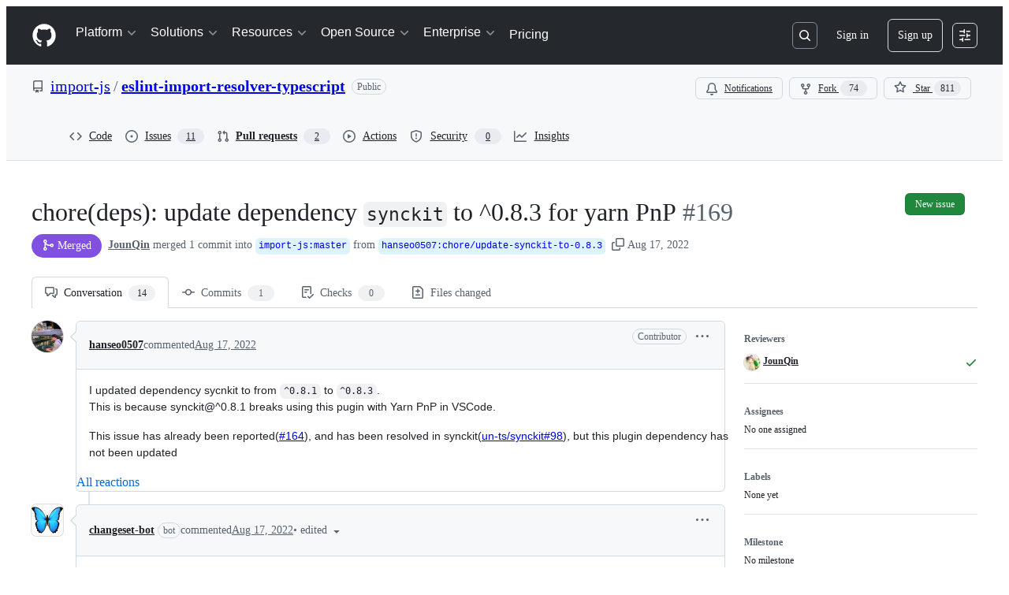

--- FILE ---
content_type: application/javascript
request_url: https://github.githubassets.com/assets/element-registry-a03bc345ac14.js
body_size: 9702
content:
performance.mark("js-parse-end:element-registry-a03bc345ac14.js");
"use strict";(globalThis.webpackChunk_github_ui_github_ui=globalThis.webpackChunk_github_ui_github_ui||[]).push([[44487],{39595:(e,t,a)=>{let n;a.d(t,{CF:()=>u,p_:()=>q,FB:()=>p,Se:()=>A,aC:()=>j,zV:()=>$});let i=new WeakSet,r=new WeakMap;function l(e=document){if(r.has(e))return r.get(e);let t=!1,a=new MutationObserver(e=>{for(let t of e)if("attributes"===t.type&&t.target instanceof Element)c(t.target);else if("childList"===t.type&&t.addedNodes.length)for(let e of t.addedNodes)e instanceof Element&&o(e)});a.observe(e,{childList:!0,subtree:!0,attributeFilter:["data-action"]});let n={get closed(){return t},unsubscribe(){t=!0,r.delete(e),a.disconnect()}};return r.set(e,n),n}function o(e){for(let t of e.querySelectorAll("[data-action]"))c(t);e instanceof Element&&e.hasAttribute("data-action")&&c(e)}function s(e){let t=e.currentTarget;for(let a of d(t))if(e.type===a.type){let n=t.closest(a.tag);i.has(n)&&"function"==typeof n[a.method]&&n[a.method](e);let r=t.getRootNode();if(r instanceof ShadowRoot&&i.has(r.host)&&r.host.matches(a.tag)){let t=r.host;"function"==typeof t[a.method]&&t[a.method](e)}}}function*d(e){for(let t of(e.getAttribute("data-action")||"").trim().split(/\s+/)){let e=t.lastIndexOf(":"),a=Math.max(0,t.lastIndexOf("#"))||t.length;yield{type:t.slice(0,e),tag:t.slice(e+1,a),method:t.slice(a+1)||"handleEvent"}}}function c(e){for(let t of d(e))e.addEventListener(t.type,s)}function p(e,t){let a=e.tagName.toLowerCase();if(e.shadowRoot){for(let n of e.shadowRoot.querySelectorAll(`[data-target~="${a}.${t}"]`))if(!n.closest(a))return n}for(let n of e.querySelectorAll(`[data-target~="${a}.${t}"]`))if(n.closest(a)===e)return n}let b=e=>String("symbol"==typeof e?e.description:e).replace(/([A-Z]($|[a-z]))/g,"-$1").replace(/--/g,"-").replace(/^-|-$/,"").toLowerCase(),m=(e,t="property")=>{let a=b(e);if(!a.includes("-"))throw new DOMException(`${t}: ${String(e)} is not a valid ${t} name`,"SyntaxError");return a},h="attr";function u(e,t){E(e,h).add(t)}let g=new WeakSet;function P(e,t){if(g.has(e))return;g.add(e);let a=Object.getPrototypeOf(e),n=a?.constructor?.attrPrefix??"data-";for(let i of(t||(t=E(a,h)),t)){let t=e[i],a=m(`${n}${i}`),r={configurable:!0,get(){return this.getAttribute(a)||""},set(e){this.setAttribute(a,e||"")}};"number"==typeof t?r={configurable:!0,get(){return Number(this.getAttribute(a)||0)},set(e){this.setAttribute(a,e)}}:"boolean"==typeof t&&(r={configurable:!0,get(){return this.hasAttribute(a)},set(e){this.toggleAttribute(a,e)}}),Object.defineProperty(e,i,r),i in e&&!e.hasAttribute(a)&&r.set.call(e,t)}}let f=new Map,y=new Promise(e=>{"loading"!==document.readyState?e():document.addEventListener("readystatechange",()=>e(),{once:!0})}),w=new Promise(e=>{let t=new AbortController;t.signal.addEventListener("abort",()=>e());let a={once:!0,passive:!0,signal:t.signal},n=()=>t.abort();document.addEventListener("mousedown",n,a),document.addEventListener("touchstart",n,a),document.addEventListener("keydown",n,a),document.addEventListener("pointerdown",n,a)}),v={ready:()=>y,firstInteraction:()=>w,visible:e=>new Promise(t=>{let a=new IntersectionObserver(e=>{for(let n of e)if(n.isIntersecting){t(),a.disconnect();return}},{rootMargin:"0px 0px 256px 0px",threshold:.01});for(let t of document.querySelectorAll(e))a.observe(t)})},k=new WeakMap;function x(e){cancelAnimationFrame(k.get(e)||0),k.set(e,requestAnimationFrame(()=>{for(let t of f.keys()){let a=e instanceof Element&&e.matches(t)?e:e.querySelector(t);if(customElements.get(t)||a){let n=a?.getAttribute("data-load-on")||"ready",i=n in v?v[n]:v.ready;for(let e of f.get(t)||[])i(t).then(e);f.delete(t),k.delete(e)}}}))}function A(e,t){for(let[a,n]of("string"==typeof e&&t&&(e={[e]:t}),Object.entries(e)))f.has(a)||f.set(a,new Set),f.get(a).add(n);C(document)}function C(e){n||(n=new MutationObserver(e=>{if(f.size)for(let t of e)for(let e of t.addedNodes)e instanceof Element&&x(e)})),x(e),n.observe(e,{subtree:!0,childList:!0})}let S=Symbol.for("catalyst");let CatalystDelegate=class CatalystDelegate{constructor(e){const t=this,a=e.prototype.connectedCallback;e.prototype.connectedCallback=function(){t.connectedCallback(this,a)};const n=e.prototype.disconnectedCallback;e.prototype.disconnectedCallback=function(){t.disconnectedCallback(this,n)};const i=e.prototype.attributeChangedCallback;e.prototype.attributeChangedCallback=function(e,a,n){t.attributeChangedCallback(this,e,a,n,i)};let r=e.observedAttributes||[];Object.defineProperty(e,"observedAttributes",{configurable:!0,get(){return t.observedAttributes(this,r)},set(e){r=e}}),function(e){let t=e.observedAttributes||[],a=e.attrPrefix??"data-",n=e=>m(`${a}${e}`);Object.defineProperty(e,"observedAttributes",{configurable:!0,get:()=>[...E(e.prototype,h)].map(n).concat(t),set(e){t=e}})}(e),function(e){let t=b(e.name).replace(/-element$/,"");try{window.customElements.define(t,e),window[e.name]=customElements.get(t)}catch(e){if(!(e instanceof DOMException&&"NotSupportedError"===e.name))throw e}}(e)}observedAttributes(e,t){return t}connectedCallback(e,t){var a,n;for(let t of(e.toggleAttribute("data-catalyst",!0),customElements.upgrade(e),e.querySelectorAll("template[data-shadowroot]")))t.parentElement===e&&e.attachShadow({mode:"closed"===t.getAttribute("data-shadowroot")?"closed":"open"}).append(t.content.cloneNode(!0));(P(e),i.add(e),e.shadowRoot&&(o(n=e.shadowRoot),l(n)),o(e),l(e.ownerDocument),t?.call(e),e.shadowRoot)&&(o(a=e.shadowRoot),l(a),C(e.shadowRoot))}disconnectedCallback(e,t){t?.call(e)}attributeChangedCallback(e,t,a,n,i){P(e),"data-catalyst"!==t&&i&&i.call(e,t,a,n)}};function E(e,t){if(!Object.prototype.hasOwnProperty.call(e,S)){let t=e[S],a=e[S]=new Map;if(t)for(let[e,n]of t)a.set(e,new Set(n))}let a=e[S];return a.has(t)||a.set(t,new Set),a.get(t)}function j(e,t){E(e,"target").add(t),Object.defineProperty(e,t,{configurable:!0,get(){return p(this,t)}})}function $(e,t){E(e,"targets").add(t),Object.defineProperty(e,t,{configurable:!0,get(){let e=this.tagName.toLowerCase(),a=[];if(this.shadowRoot)for(let n of this.shadowRoot.querySelectorAll(`[data-targets~="${e}.${t}"]`))n.closest(e)||a.push(n);for(let n of this.querySelectorAll(`[data-targets~="${e}.${t}"]`))n.closest(e)===this&&a.push(n);return a}})}function q(e){new CatalystDelegate(e)}},54517:(e,t,a)=>{(0,a(39595).Se)({"animated-image":()=>Promise.all([a.e(7952),a.e(82075),a.e(76836)]).then(a.bind(a,76836)),"actions-caches-filter":()=>Promise.all([a.e(97068),a.e(99418),a.e(43784),a.e(17688),a.e(80189),a.e(94112),a.e(86598),a.e(1901),a.e(14891)]).then(a.bind(a,19770)),"actions-workflow-filter":()=>Promise.all([a.e(97068),a.e(99418),a.e(43784),a.e(17688),a.e(80189),a.e(94112),a.e(86598),a.e(1901),a.e(79493)]).then(a.bind(a,34108)),"actions-workflow-list":()=>a.e(18610).then(a.bind(a,18610)),"variable-value":()=>a.e(89770).then(a.bind(a,89770)),"variables-input":()=>a.e(2726).then(a.bind(a,2726)),"variables-pagination":()=>a.e(26778).then(a.bind(a,26778)),"cvss-calculator":()=>a.e(40230).then(a.bind(a,17849)),"cvss-calculator-metric":()=>a.e(2965).then(a.bind(a,2965)),"metric-selection":()=>a.e(26383).then(a.bind(a,26383)),"severity-calculator":()=>a.e(49370).then(a.bind(a,49370)),"severity-score":()=>a.e(19492).then(a.bind(a,19492)),"severity-selection":()=>Promise.all([a.e(90780),a.e(43784),a.e(69817),a.e(44800)]).then(a.bind(a,44800)),"severity-selection-next":()=>Promise.all([a.e(90780),a.e(43784),a.e(92198),a.e(64346)]).then(a.bind(a,64346)),"severity-tracking":()=>Promise.all([a.e(69681),a.e(82075),a.e(42259)]).then(a.bind(a,42259)),"webauthn-status":()=>a.e(12947).then(a.bind(a,12947)),"downgrade-dialog":()=>Promise.all([a.e(97068),a.e(56364)]).then(a.bind(a,56364)),"manage-subscription":()=>a.e(32882).then(a.bind(a,32882)),"pending-cycle-changes-component":()=>a.e(44668).then(a.bind(a,44668)),"create-branch":()=>Promise.all([a.e(83770),a.e(32162),a.e(82075),a.e(90787),a.e(23964)]).then(a.bind(a,23964)),"create-repo-from-selector":()=>a.e(61343).then(a.bind(a,61343)),"select-all":()=>a.e(34611).then(a.bind(a,34611)),"close-reason-selector":()=>a.e(21132).then(a.bind(a,98751)),"reopen-reason-selector":()=>a.e(9171).then(a.bind(a,9171)),"code-scanning-alert-filter":()=>Promise.all([a.e(3088),a.e(82216),a.e(43934),a.e(67733),a.e(90780),a.e(97068),a.e(78298),a.e(31475),a.e(99418),a.e(43784),a.e(33915),a.e(98488),a.e(17688),a.e(80189),a.e(94112),a.e(82075),a.e(59672),a.e(22785),a.e(14691),a.e(48738),a.e(86598),a.e(1901),a.e(81486)]).then(a.bind(a,65360)),"pretty-cron":()=>Promise.all([a.e(36590),a.e(66669)]).then(a.bind(a,66669)),"timeout-content":()=>a.e(2797).then(a.bind(a,2797)),"message-list":()=>a.e(4982).then(a.bind(a,4982)),"sku-list":()=>a.e(92077).then(a.bind(a,14458)),"create-button":()=>a.e(73094).then(a.bind(a,73094)),"editor-forwarder":()=>a.e(99685).then(a.bind(a,99685)),"command-palette-page":()=>Promise.all([a.e(22165),a.e(82075),a.e(79199),a.e(84858)]).then(a.bind(a,84858)),"command-palette-page-stack":()=>Promise.all([a.e(22165),a.e(82075),a.e(79199),a.e(62286)]).then(a.bind(a,62286)),"feed-post":()=>a.e(54808).then(a.bind(a,32427)),"copilot-signup-choose-plan-type":()=>a.e(60275).then(a.bind(a,60275)),"copilot-business-signup-seat-management":()=>a.e(50955).then(a.bind(a,50955)),"loading-context":()=>a.e(11421).then(a.bind(a,11421)),"portal-fragment":()=>a.e(97038).then(a.bind(a,97038)),"query-search":()=>Promise.all([a.e(97068),a.e(99418),a.e(43784),a.e(17688),a.e(80189),a.e(94112),a.e(86598),a.e(1901),a.e(54927)]).then(a.bind(a,92142)),"dependabot-alert-dismissal":()=>a.e(49916).then(a.bind(a,49916)),"dependabot-alert-load-all":()=>a.e(96701).then(a.bind(a,96701)),"dependabot-alert-row":()=>a.e(55749).then(a.bind(a,55749)),"dependabot-alert-table-header":()=>a.e(50841).then(a.bind(a,50841)),"dependabot-updates-paused":()=>a.e(33063).then(a.bind(a,33063)),"deferred-diff-lines":()=>a.e(42428).then(a.bind(a,42428)),"edit-history":()=>a.e(71527).then(a.bind(a,71527)),"conduit-profile-feed-visibility":()=>a.e(15151).then(a.bind(a,15151)),"readme-toc":()=>a.e(72981).then(a.bind(a,72981)),"delayed-loading":()=>a.e(12951).then(a.bind(a,12951)),"remote-pagination":()=>a.e(73597).then(a.bind(a,73597)),"dialog-hydro":()=>a.e(77868).then(a.bind(a,77868)),"track-view":()=>a.e(3852).then(a.bind(a,3852)),"load-versions":()=>a.e(61286).then(a.bind(a,61286)),"math-renderer":()=>Promise.all([a.e(17688),a.e(3213),a.e(32140)]).then(a.bind(a,32140)),"memex-project-picker":()=>Promise.all([a.e(65945),a.e(43024)]).then(a.bind(a,43024)),"memex-project-picker-panel":()=>Promise.all([a.e(44647),a.e(91303)]).then(a.bind(a,91303)),"memex-project-picker-interstitial":()=>a.e(29734).then(a.bind(a,29734)),"memex-project-picker-unlink":()=>a.e(46115).then(a.bind(a,46115)),"project-buttons-list":()=>a.e(45724).then(a.bind(a,45724)),"navigation-list":()=>a.e(68067).then(a.bind(a,90448)),"notification-shelf-watcher":()=>Promise.all([a.e(43784),a.e(83770),a.e(77783),a.e(82075),a.e(51519),a.e(2006)]).then(a.bind(a,69458)),"feature-request":()=>a.e(7359).then(a.bind(a,7359)),"allowed-values-input":()=>Promise.all([a.e(90780),a.e(24159)]).then(a.bind(a,24159)),"host-setup":()=>a.e(27281).then(a.bind(a,27281)),"max-value":()=>Promise.all([a.e(90780),a.e(83899)]).then(a.bind(a,83899)),"codespaces-policy-form":()=>a.e(61989).then(a.bind(a,61989)),"private-registry-form":()=>a.e(91189).then(a.bind(a,91189)),"repository-selection-input":()=>a.e(62088).then(a.bind(a,62088)),"experimental-action-menu":()=>Promise.all([a.e(97068),a.e(21832)]).then(a.bind(a,21832)),"custom-focus-group":()=>Promise.all([a.e(97068),a.e(87368)]).then(a.bind(a,87368)),"select-panel":()=>Promise.all([a.e(90780),a.e(97068),a.e(56952),a.e(59644)]).then(a.bind(a,59644)),"internal-nav-list-group":()=>a.e(5110).then(a.bind(a,5110)),"split-page-layout":()=>a.e(67380).then(a.bind(a,67380)),"toggle-switch":()=>a.e(39166).then(a.bind(a,39166)),"lazy-load-section":()=>a.e(76791).then(a.bind(a,76791)),"profile-timezone":()=>a.e(40484).then(a.bind(a,40484)),"comment-actions":()=>Promise.all([a.e(92062),a.e(82075),a.e(60198)]).then(a.bind(a,60198)),"copilot-marketing-popover":()=>a.e(20872).then(a.bind(a,20872)),"file-filter":()=>a.e(94814).then(a.bind(a,94814)),"file-tree":()=>Promise.all([a.e(34768),a.e(78112)]).then(a.bind(a,78112)),"file-tree-toggle":()=>a.e(32499).then(a.bind(a,32499)),"reactions-menu":()=>a.e(74685).then(a.bind(a,97066)),"pin-organization-repo":()=>a.e(58879).then(a.bind(a,58879)),"custom-scopes":()=>a.e(79012).then(a.bind(a,79012)),"feature-preview-auto-enroll":()=>a.e(75043).then(a.bind(a,75043)),"qbsearch-input":()=>Promise.all([a.e(7332),a.e(86608),a.e(25037),a.e(82075),a.e(59672),a.e(94643),a.e(35739),a.e(36286)]).then(a.bind(a,36286)),"alert-dismissal":()=>a.e(61821).then(a.bind(a,61821)),"preview-announcement-button":()=>a.e(97602).then(a.bind(a,97602)),"recovery-codes":()=>a.e(33710).then(a.bind(a,33710)),"project-picker":()=>Promise.all([a.e(7332),a.e(65945),a.e(82075),a.e(60764)]).then(a.bind(a,55539)),"launch-code":()=>a.e(89102).then(a.bind(a,66721)),"deferred-side-panel":()=>a.e(72552).then(a.bind(a,72552)),"notification-indicator":()=>a.e(64269).then(a.bind(a,64269)),"user-drawer-side-panel":()=>a.e(87676).then(a.bind(a,87676)),"slash-command-toolbar-button":()=>a.e(12891).then(a.bind(a,12891)),"featured-work":()=>a.e(15).then(a.bind(a,15)),"sponsors-account-switcher":()=>a.e(38579).then(a.bind(a,38579)),"adjacent-text-nodes-menu":()=>a.e(39539).then(a.bind(a,39539)),"variant-menu-item":()=>a.e(86091).then(a.bind(a,86091)),"metered-billing-settings-component":()=>a.e(10259).then(a.bind(a,10259)),"billing-transaction-component":()=>a.e(81441).then(a.bind(a,81441)),"invoice-download":()=>a.e(88129).then(a.bind(a,88129)),"payment-history":()=>a.e(73894).then(a.bind(a,73894)),"sponsorships-tabs":()=>a.e(94934).then(a.bind(a,94934)),"bundle-size-stats":()=>Promise.all([a.e(17688),a.e(29332),a.e(82075),a.e(71394)]).then(a.bind(a,19372)),"datahpc-staffbar":()=>a.e(51218).then(a.bind(a,51218)),"react-profiling-toggle":()=>Promise.all([a.e(82075),a.e(2620)]).then(a.bind(a,63885)),"react-query-devtools":()=>Promise.all([a.e(3088),a.e(82216),a.e(43934),a.e(6488),a.e(78298),a.e(82075),a.e(54682)]).then(a.bind(a,21726)),"react-staffbar":()=>Promise.all([a.e(82216),a.e(29332),a.e(64427)]).then(a.bind(a,99415)),"relay-cache-staffbar":()=>Promise.all([a.e(39525),a.e(82075),a.e(37445)]).then(a.bind(a,37445)),"soft-nav-staffbar":()=>Promise.all([a.e(82075),a.e(86190)]).then(a.bind(a,3383)),"soft-nav-staffbar-preview":()=>a.e(8078).then(a.bind(a,8078)),"stafftools-invoiced-sponsorship-payment-options":()=>a.e(47444).then(a.bind(a,47444)),"suggestions-collapsible":()=>a.e(97446).then(a.bind(a,97446)),"themed-picture":()=>a.e(20964).then(a.bind(a,20964)),"two-factor-fallback-sms-config-toggle":()=>a.e(236).then(a.bind(a,236)),"two-factor-inline-expander":()=>a.e(11433).then(a.bind(a,11433)),"actions-announceable-search-result-summary":()=>Promise.all([a.e(90780),a.e(65185)]).then(a.bind(a,65185)),"announce-live":()=>Promise.all([a.e(90780),a.e(97001)]).then(a.bind(a,97001)),"avatar-reset":()=>a.e(71311).then(a.bind(a,71311)),"billing-checkout":()=>Promise.all([a.e(43934),a.e(18207),a.e(82075),a.e(59672),a.e(40771),a.e(69528),a.e(59535),a.e(36018)]).then(a.bind(a,24400)),"billing-country-and-region-selection":()=>a.e(18653).then(a.bind(a,18653)),"business-shipping-information":()=>a.e(74222).then(a.bind(a,74222)),"business-trial-accounts-form":()=>a.e(97940).then(a.bind(a,97940)),"business-use-billing-information-for-shipping":()=>a.e(25570).then(a.bind(a,25570)),"bypass-reason-selector":()=>a.e(71764).then(a.bind(a,71764)),"change-password":()=>a.e(27262).then(a.bind(a,27262)),"codespace-share-dialog":()=>a.e(15247).then(a.bind(a,15247)),"codespaces-user-settings":()=>a.e(59702).then(a.bind(a,59702)),"cohort-widget":()=>a.e(46205).then(a.bind(a,46205)),"context-region":()=>Promise.all([a.e(48276),a.e(48421)]).then(a.bind(a,70802)),"cookie-consent-link":()=>Promise.all([a.e(69528),a.e(22809)]).then(a.bind(a,10299)),"copilot-business-settings":()=>a.e(39460).then(a.bind(a,39460)),"copilot-business-settings-toggle":()=>a.e(42671).then(a.bind(a,42671)),"copilot-comment-mention-telemetry":()=>Promise.all([a.e(3088),a.e(43934),a.e(67733),a.e(37593),a.e(82075),a.e(85054),a.e(14343)]).then(a.bind(a,10325)),"copilot-dashboard-entrypoint":()=>Promise.all([a.e(43934),a.e(40588),a.e(82075),a.e(59672),a.e(40771),a.e(3685)]).then(a.bind(a,77773)),"copilot-dashboard-no-quota":()=>Promise.all([a.e(14443),a.e(82075),a.e(39997)]).then(a.bind(a,39997)),"copilot-mentions-hint":()=>Promise.all([a.e(84144),a.e(45580)]).then(a.bind(a,23199)),"copilot-mixed-license-orgs-list":()=>a.e(80690).then(a.bind(a,80690)),"copilot-plan-account-select":()=>a.e(44132).then(a.bind(a,44132)),"copilot-plan-select-dialog":()=>a.e(33352).then(a.bind(a,33352)),"copilot-purchase-intent-form":()=>Promise.all([a.e(69528),a.e(59535),a.e(90675)]).then(a.bind(a,79989)),"copilot-user-settings":()=>Promise.all([a.e(6951),a.e(92975)]).then(a.bind(a,92975)),"copy-project":()=>a.e(80391).then(a.bind(a,80391)),"dashboard-tab-panels":()=>a.e(86679).then(a.bind(a,86679)),"dependabot-runner-settings":()=>a.e(53903).then(a.bind(a,53903)),"dependabot-settings-toggle":()=>a.e(34756).then(a.bind(a,34756)),"deploy-key-policy-warning":()=>a.e(47165).then(a.bind(a,47165)),"discussion-spotlight-container":()=>a.e(7451).then(a.bind(a,7451)),"document-dropzone":()=>a.e(77774).then(a.bind(a,77774)),"edit-hook-secret":()=>a.e(85067).then(a.bind(a,85067)),"education-overview-component":()=>a.e(29103).then(a.bind(a,29103)),"emu-contribution-blocked-hint":()=>a.e(74822).then(a.bind(a,74822)),"expandable-role-row":()=>a.e(83070).then(a.bind(a,83070)),"experimental-action-list":()=>Promise.all([a.e(97068),a.e(62680)]).then(a.bind(a,62680)),"fgp-search":()=>a.e(28224).then(a.bind(a,28224)),"flywheel-return-to-tour":()=>a.e(46751).then(a.bind(a,46751)),"fullstory-capture":()=>Promise.all([a.e(80738),a.e(82075),a.e(69528),a.e(73868)]).then(a.bind(a,79604)),"ghcc-consent":()=>Promise.all([a.e(69528),a.e(1620)]).then(a.bind(a,46428)),"inline-security-checkup-notice":()=>a.e(39721).then(a.bind(a,39721)),"input-page-refresh":()=>a.e(84271).then(a.bind(a,84271)),"integration-agent-form":()=>a.e(37529).then(a.bind(a,37529)),"issue-create":()=>a.e(6912).then(a.bind(a,6912)),"jump-to":()=>Promise.all([a.e(97068),a.e(43784),a.e(80189),a.e(25037),a.e(82075),a.e(86598),a.e(35739),a.e(55538)]).then(a.bind(a,97262)),"licensing-apply-coupon-code":()=>a.e(68030).then(a.bind(a,68030)),"linked-sku-select":()=>a.e(62493).then(a.bind(a,62493)),"markdown-accessiblity-table":()=>a.e(50959).then(a.bind(a,50959)),"marketplace-security-compliance-trader-self-certification":()=>a.e(40320).then(a.bind(a,40320)),"microsoft-analytics":()=>Promise.all([a.e(69528),a.e(59535),a.e(79347)]).then(a.bind(a,94485)),"microsoft-analytics-event":()=>Promise.all([a.e(69528),a.e(59535),a.e(47627)]).then(a.bind(a,35181)),"query-builder":()=>Promise.all([a.e(86608),a.e(31085),a.e(82075),a.e(94643),a.e(93947)]).then(a.bind(a,62709)),"react-partial-anchor":()=>a.e(6828).then(a.bind(a,6828)),"security-analysis-dependabot-updates":()=>a.e(97513).then(a.bind(a,97513)),"security-analysis-ghas":()=>a.e(57803).then(a.bind(a,57803)),"share-button-form-submit-handler":()=>a.e(43958).then(a.bind(a,43958)),"show-dialog-on-load":()=>a.e(32420).then(a.bind(a,32420)),"sidebar-pinned-topics":()=>a.e(13583).then(a.bind(a,13583)),"signup-form":()=>a.e(13139).then(a.bind(a,13139)),"signups-marketing-consent-fields":()=>a.e(29799).then(a.bind(a,29799)),"site-header-logged-in-user-menu":()=>a.e(28197).then(a.bind(a,28197)),"stafftools-topics-table":()=>a.e(96452).then(a.bind(a,96452)),"task-component":()=>a.e(16387).then(a.bind(a,16387)),"team-sync-okta-config-form":()=>a.e(64640).then(a.bind(a,64640)),"unveil-container":()=>a.e(62799).then(a.bind(a,62799)),"updatable-content":()=>Promise.all([a.e(43784),a.e(83770),a.e(164),a.e(51519),a.e(79410)]).then(a.bind(a,83567)),"visible-password":()=>a.e(83872).then(a.bind(a,83872)),"webauthn-get":()=>Promise.all([a.e(2403),a.e(998)]).then(a.bind(a,998)),"webauthn-subtle":()=>a.e(43420).then(a.bind(a,43420)),'react-partial[partial-name="delete-configuration-dialog"]':()=>Promise.all([a.e(3088),a.e(82216),a.e(43934),a.e(67733),a.e(90780),a.e(97068),a.e(6488),a.e(78298),a.e(31475),a.e(40746),a.e(40799),a.e(4712),a.e(82075),a.e(62029),a.e(10730),a.e(95721)]).then(a.bind(a,71403)),'react-partial[partial-name="single-sign-on-dropdown-partial"]':()=>Promise.all([a.e(3088),a.e(82216),a.e(43934),a.e(67733),a.e(90780),a.e(97068),a.e(6488),a.e(78298),a.e(31475),a.e(40746),a.e(40799),a.e(82075),a.e(62029),a.e(46846)]).then(a.bind(a,17283)),'react-partial[partial-name="actions-custom-images-policy"]':()=>Promise.all([a.e(3088),a.e(82216),a.e(43934),a.e(67733),a.e(90780),a.e(97068),a.e(6488),a.e(78298),a.e(31475),a.e(40746),a.e(40799),a.e(99418),a.e(72471),a.e(55229),a.e(95768),a.e(62469),a.e(66446),a.e(82075),a.e(62029),a.e(83494),a.e(36683),a.e(87670),a.e(97174),a.e(15397),a.e(35947),a.e(97817)]).then(a.bind(a,58891)),'react-partial[partial-name="actions-custom-images-retention-policy"]':()=>Promise.all([a.e(3088),a.e(82216),a.e(43934),a.e(67733),a.e(90780),a.e(97068),a.e(6488),a.e(78298),a.e(31475),a.e(40746),a.e(40799),a.e(82075),a.e(62029),a.e(71716),a.e(16902)]).then(a.bind(a,71716)),'react-partial[partial-name="actions-repos-picker"]':()=>Promise.all([a.e(3088),a.e(82216),a.e(43934),a.e(67733),a.e(90780),a.e(97068),a.e(6488),a.e(78298),a.e(31475),a.e(40746),a.e(40799),a.e(30587),a.e(99418),a.e(33915),a.e(98488),a.e(40562),a.e(82075),a.e(62029),a.e(59672),a.e(83494),a.e(22785),a.e(14691),a.e(48738),a.e(90448),a.e(8317),a.e(89316)]).then(a.bind(a,8317)),'react-partial[partial-name="actions-run-jobs-list"]':()=>Promise.all([a.e(3088),a.e(82216),a.e(43934),a.e(67733),a.e(90780),a.e(97068),a.e(6488),a.e(78298),a.e(31475),a.e(40746),a.e(40799),a.e(82075),a.e(62029),a.e(42800),a.e(88179)]).then(a.bind(a,42800)),'react-partial[partial-name="actions-secrets-variables-list"]':()=>Promise.all([a.e(3088),a.e(82216),a.e(43934),a.e(67733),a.e(90780),a.e(97068),a.e(6488),a.e(78298),a.e(31475),a.e(40746),a.e(40799),a.e(4712),a.e(70191),a.e(48287),a.e(82075),a.e(62029),a.e(16036),a.e(95294)]).then(a.bind(a,94689)),'react-partial[partial-name="actions-survey"]':()=>Promise.all([a.e(3088),a.e(82216),a.e(43934),a.e(67733),a.e(90780),a.e(97068),a.e(6488),a.e(78298),a.e(31475),a.e(40746),a.e(40799),a.e(82075),a.e(62029),a.e(65404)]).then(a.bind(a,95177)),'react-partial[partial-name="appearance-settings-page"]':()=>Promise.all([a.e(3088),a.e(82216),a.e(43934),a.e(67733),a.e(90780),a.e(97068),a.e(6488),a.e(78298),a.e(31475),a.e(40746),a.e(40799),a.e(82075),a.e(62029),a.e(1042),a.e(94692)]).then(a.bind(a,6063)),'react-partial[partial-name="appearance-settings"]':()=>Promise.all([a.e(3088),a.e(82216),a.e(43934),a.e(67733),a.e(90780),a.e(97068),a.e(6488),a.e(78298),a.e(31475),a.e(40746),a.e(40799),a.e(82075),a.e(62029),a.e(1042),a.e(67216)]).then(a.bind(a,51943)),'react-partial[partial-name="automated-review-comment-actions"]':()=>Promise.all([a.e(3088),a.e(82216),a.e(43934),a.e(67733),a.e(90780),a.e(97068),a.e(6488),a.e(78298),a.e(31475),a.e(40746),a.e(40799),a.e(82075),a.e(62029),a.e(59672),a.e(67573),a.e(48221)]).then(a.bind(a,67573)),'react-partial[partial-name="automated-review-comment"]':()=>Promise.all([a.e(3088),a.e(82216),a.e(43934),a.e(67733),a.e(90780),a.e(97068),a.e(6488),a.e(78298),a.e(31475),a.e(40746),a.e(40799),a.e(30587),a.e(99418),a.e(72471),a.e(4712),a.e(55229),a.e(95768),a.e(33915),a.e(51220),a.e(28546),a.e(40420),a.e(67602),a.e(26744),a.e(57026),a.e(18312),a.e(24774),a.e(95767),a.e(92060),a.e(50517),a.e(43854),a.e(59672),a.e(83494),a.e(36683),a.e(40771),a.e(66990),a.e(29665),a.e(4817),a.e(91232),a.e(37294),a.e(2635),a.e(30721),a.e(99808),a.e(52302),a.e(81171),a.e(67071),a.e(22116),a.e(42804),a.e(58521),a.e(41461),a.e(95542),a.e(51915),a.e(9779)]).then(a.bind(a,32533)),'react-partial[partial-name="browser-geo-location"]':()=>Promise.all([a.e(3088),a.e(82216),a.e(43934),a.e(67733),a.e(90780),a.e(97068),a.e(6488),a.e(78298),a.e(31475),a.e(40746),a.e(40799),a.e(82075),a.e(62029),a.e(90920)]).then(a.bind(a,46934)),'react-partial[partial-name="code-scanning-assignees-section"]':()=>Promise.all([a.e(3088),a.e(82216),a.e(43934),a.e(67733),a.e(90780),a.e(97068),a.e(6488),a.e(78298),a.e(31475),a.e(40746),a.e(40799),a.e(30587),a.e(21710),a.e(82075),a.e(62029),a.e(59672),a.e(83494),a.e(86391),a.e(35488),a.e(37628)]).then(a.bind(a,58366)),'react-partial[partial-name="code-scanning-development-section"]':()=>Promise.all([a.e(3088),a.e(82216),a.e(43934),a.e(67733),a.e(90780),a.e(97068),a.e(6488),a.e(78298),a.e(31475),a.e(40746),a.e(40799),a.e(30587),a.e(4712),a.e(51220),a.e(49440),a.e(61445),a.e(82075),a.e(62029),a.e(59672),a.e(83494),a.e(66990),a.e(86391),a.e(58079),a.e(12619),a.e(97927)]).then(a.bind(a,18081)),'react-partial[partial-name="code-scanning-tracking-section"]':()=>Promise.all([a.e(3088),a.e(82216),a.e(43934),a.e(67733),a.e(90780),a.e(97068),a.e(6488),a.e(78298),a.e(31475),a.e(40746),a.e(40799),a.e(30587),a.e(99418),a.e(72471),a.e(4712),a.e(55229),a.e(95768),a.e(33915),a.e(51220),a.e(28546),a.e(40420),a.e(67602),a.e(26744),a.e(57026),a.e(18312),a.e(24774),a.e(95767),a.e(92060),a.e(34220),a.e(59672),a.e(83494),a.e(36683),a.e(40771),a.e(66990),a.e(29665),a.e(4817),a.e(91232),a.e(37294),a.e(2635),a.e(30721),a.e(99808),a.e(52302),a.e(81171),a.e(67071),a.e(22116),a.e(42804),a.e(82445),a.e(91491)]).then(a.bind(a,95718)),'react-partial[partial-name="codespaces-business-enablement"]':()=>Promise.all([a.e(3088),a.e(82216),a.e(43934),a.e(67733),a.e(90780),a.e(97068),a.e(6488),a.e(78298),a.e(31475),a.e(40746),a.e(40799),a.e(82075),a.e(62029),a.e(59672),a.e(85516),a.e(21859)]).then(a.bind(a,85516)),'react-partial[partial-name="codespaces-organization-ownership-setting"]':()=>Promise.all([a.e(3088),a.e(82216),a.e(43934),a.e(67733),a.e(90780),a.e(97068),a.e(6488),a.e(78298),a.e(31475),a.e(40746),a.e(40799),a.e(82075),a.e(62029),a.e(43561),a.e(85733)]).then(a.bind(a,43561)),'react-partial[partial-name="codespaces-policy-name-input"]':()=>Promise.all([a.e(3088),a.e(82216),a.e(43934),a.e(67733),a.e(90780),a.e(97068),a.e(6488),a.e(78298),a.e(31475),a.e(40746),a.e(40799),a.e(82075),a.e(62029),a.e(99996)]).then(a.bind(a,93298)),'react-partial[partial-name="codespaces-survey"]':()=>Promise.all([a.e(3088),a.e(82216),a.e(43934),a.e(67733),a.e(90780),a.e(97068),a.e(6488),a.e(78298),a.e(31475),a.e(40746),a.e(40799),a.e(82075),a.e(62029),a.e(9389)]).then(a.bind(a,69648)),'react-partial[partial-name="consent-experience"]':()=>Promise.all([a.e(3088),a.e(82216),a.e(43934),a.e(67733),a.e(90780),a.e(97068),a.e(6488),a.e(78298),a.e(31475),a.e(40746),a.e(40799),a.e(82075),a.e(62029),a.e(6315)]).then(a.bind(a,6375)),'react-partial[partial-name="copilot-actions-chat-button"]':()=>Promise.all([a.e(3088),a.e(82216),a.e(43934),a.e(67733),a.e(90780),a.e(97068),a.e(6488),a.e(78298),a.e(31475),a.e(40746),a.e(40799),a.e(82075),a.e(62029),a.e(59672),a.e(40771),a.e(14012),a.e(79326)]).then(a.bind(a,14012)),'react-partial[partial-name="copilot-activation-progress-bar"]':()=>Promise.all([a.e(3088),a.e(82216),a.e(43934),a.e(67733),a.e(90780),a.e(97068),a.e(6488),a.e(78298),a.e(31475),a.e(40746),a.e(40799),a.e(43862),a.e(82075),a.e(62029),a.e(74158),a.e(44483)]).then(a.bind(a,74158)),'react-partial[partial-name="copilot-apply-changes-button"]':()=>Promise.all([a.e(3088),a.e(82216),a.e(43934),a.e(67733),a.e(90780),a.e(97068),a.e(6488),a.e(78298),a.e(31475),a.e(40746),a.e(40799),a.e(82075),a.e(62029),a.e(85054),a.e(29308)]).then(a.bind(a,77705)),'react-partial[partial-name="copilot-assisted-review-upsell"]':()=>Promise.all([a.e(3088),a.e(82216),a.e(43934),a.e(67733),a.e(90780),a.e(97068),a.e(6488),a.e(78298),a.e(31475),a.e(40746),a.e(40799),a.e(82075),a.e(62029),a.e(59899),a.e(28970)]).then(a.bind(a,59899)),'react-partial[partial-name="copilot-byok-enterprise-settings"]':()=>Promise.all([a.e(3088),a.e(82216),a.e(43934),a.e(67733),a.e(90780),a.e(97068),a.e(6488),a.e(78298),a.e(31475),a.e(40746),a.e(40799),a.e(30587),a.e(72009),a.e(67779),a.e(82075),a.e(62029),a.e(62515),a.e(1564),a.e(73990)]).then(a.bind(a,1564)),'react-partial[partial-name="copilot-chat-input-partial"]':()=>Promise.all([a.e(3088),a.e(82216),a.e(43934),a.e(67733),a.e(62094),a.e(90780),a.e(97068),a.e(6488),a.e(78298),a.e(31475),a.e(40746),a.e(40799),a.e(30587),a.e(99418),a.e(72471),a.e(4712),a.e(55229),a.e(95768),a.e(33915),a.e(62469),a.e(51220),a.e(28546),a.e(98488),a.e(40420),a.e(67602),a.e(26744),a.e(57026),a.e(18312),a.e(24774),a.e(95767),a.e(15874),a.e(16007),a.e(45230),a.e(5853),a.e(50517),a.e(20382),a.e(60023),a.e(96004),a.e(43854),a.e(81189),a.e(70693),a.e(59672),a.e(83494),a.e(36683),a.e(87670),a.e(40771),a.e(66990),a.e(29665),a.e(22785),a.e(4817),a.e(91232),a.e(37294),a.e(2635),a.e(30721),a.e(99808),a.e(52302),a.e(81171),a.e(67071),a.e(67129),a.e(22116),a.e(42804),a.e(50414),a.e(34522),a.e(58521),a.e(6623),a.e(41461),a.e(92287),a.e(44185),a.e(95542),a.e(34364),a.e(39837),a.e(27973),a.e(60932),a.e(99954),a.e(94209),a.e(19829),a.e(24234),a.e(24356)]).then(a.bind(a,54787)),'react-partial[partial-name="copilot-chat"]':()=>Promise.all([a.e(3088),a.e(82216),a.e(43934),a.e(67733),a.e(90780),a.e(97068),a.e(6488),a.e(78298),a.e(31475),a.e(40746),a.e(40799),a.e(30587),a.e(99418),a.e(4712),a.e(51220),a.e(28546),a.e(40420),a.e(67602),a.e(26744),a.e(57026),a.e(18312),a.e(24774),a.e(15874),a.e(16007),a.e(45230),a.e(5853),a.e(96004),a.e(10856),a.e(89675),a.e(59672),a.e(83494),a.e(40771),a.e(66990),a.e(29665),a.e(4817),a.e(91232),a.e(37294),a.e(2635),a.e(30721),a.e(99808),a.e(52302),a.e(81171),a.e(67129),a.e(34522),a.e(11468),a.e(45414),a.e(61509),a.e(78087),a.e(79734),a.e(74667)]).then(a.bind(a,8290)),'react-partial[partial-name="copilot-code-chat"]':()=>Promise.all([a.e(3088),a.e(82216),a.e(43934),a.e(67733),a.e(90780),a.e(97068),a.e(6488),a.e(78298),a.e(31475),a.e(40746),a.e(40799),a.e(82075),a.e(62029),a.e(59672),a.e(40771),a.e(67016),a.e(71085)]).then(a.bind(a,67016)),'react-partial[partial-name="copilot-code-guideline-review-comment"]':()=>Promise.all([a.e(3088),a.e(82216),a.e(43934),a.e(67733),a.e(90780),a.e(97068),a.e(6488),a.e(78298),a.e(31475),a.e(40746),a.e(40799),a.e(82075),a.e(62029),a.e(19976),a.e(24756)]).then(a.bind(a,24028)),'react-partial[partial-name="copilot-code-guidelines-playground"]':()=>Promise.all([a.e(3088),a.e(82216),a.e(43934),a.e(67733),a.e(90780),a.e(97068),a.e(6488),a.e(78298),a.e(31475),a.e(40746),a.e(40799),a.e(82075),a.e(62029),a.e(59672),a.e(40771),a.e(78255),a.e(99300)]).then(a.bind(a,52933)),'react-partial[partial-name="copilot-code-review-feedback"]':()=>Promise.all([a.e(3088),a.e(82216),a.e(43934),a.e(67733),a.e(90780),a.e(97068),a.e(6488),a.e(78298),a.e(31475),a.e(40746),a.e(40799),a.e(82075),a.e(62029),a.e(65770),a.e(28773)]).then(a.bind(a,65770)),'react-partial[partial-name="copilot-code-review-upsell"]':()=>Promise.all([a.e(3088),a.e(82216),a.e(43934),a.e(67733),a.e(90780),a.e(97068),a.e(6488),a.e(78298),a.e(31475),a.e(40746),a.e(40799),a.e(82075),a.e(62029),a.e(65447),a.e(73575)]).then(a.bind(a,65447)),'react-partial[partial-name="copilot-content-exclusion"]':()=>Promise.all([a.e(3088),a.e(82216),a.e(43934),a.e(67733),a.e(90780),a.e(97068),a.e(6488),a.e(78298),a.e(31475),a.e(40746),a.e(40799),a.e(4712),a.e(82075),a.e(62029),a.e(59672),a.e(81182),a.e(85243)]).then(a.bind(a,80834)),'react-partial[partial-name="copilot-generate-pull-title"]':()=>Promise.all([a.e(3088),a.e(82216),a.e(43934),a.e(67733),a.e(90780),a.e(97068),a.e(6488),a.e(78298),a.e(31475),a.e(40746),a.e(40799),a.e(30587),a.e(82075),a.e(62029),a.e(59672),a.e(40771),a.e(61571),a.e(60229)]).then(a.bind(a,61571)),'react-partial[partial-name="copilot-immersive-embedded"]':()=>Promise.all([a.e(3088),a.e(82216),a.e(43934),a.e(67733),a.e(62094),a.e(90780),a.e(97068),a.e(6488),a.e(78298),a.e(31475),a.e(40746),a.e(40799),a.e(30587),a.e(99418),a.e(72471),a.e(4712),a.e(55229),a.e(95768),a.e(33915),a.e(62469),a.e(51220),a.e(28546),a.e(98488),a.e(40420),a.e(67602),a.e(26744),a.e(57026),a.e(18312),a.e(24774),a.e(95767),a.e(55368),a.e(15874),a.e(16007),a.e(45230),a.e(5853),a.e(50517),a.e(43862),a.e(20382),a.e(60023),a.e(96004),a.e(43854),a.e(79018),a.e(81189),a.e(70693),a.e(36349),a.e(59672),a.e(83494),a.e(36683),a.e(87670),a.e(40771),a.e(66990),a.e(29665),a.e(22785),a.e(4817),a.e(91232),a.e(37294),a.e(2635),a.e(30721),a.e(99808),a.e(52302),a.e(81171),a.e(67071),a.e(67129),a.e(22116),a.e(42804),a.e(50414),a.e(34522),a.e(58521),a.e(6623),a.e(41461),a.e(92287),a.e(44185),a.e(95542),a.e(34364),a.e(39837),a.e(11468),a.e(27973),a.e(60932),a.e(99954),a.e(94209),a.e(33721),a.e(45414),a.e(19829),a.e(8939),a.e(6256),a.e(13988),a.e(12132),a.e(59397)]).then(a.bind(a,53521)),'react-partial[partial-name="copilot-markdown-toolbar-button"]':()=>Promise.all([a.e(3088),a.e(82216),a.e(43934),a.e(67733),a.e(90780),a.e(97068),a.e(6488),a.e(78298),a.e(31475),a.e(40746),a.e(40799),a.e(99418),a.e(33915),a.e(98488),a.e(10547),a.e(82075),a.e(62029),a.e(59672),a.e(22785),a.e(14691),a.e(48738),a.e(55485)]).then(a.bind(a,63965)),'react-partial[partial-name="copilot-model-settings"]':()=>Promise.all([a.e(3088),a.e(82216),a.e(43934),a.e(67733),a.e(90780),a.e(97068),a.e(6488),a.e(78298),a.e(31475),a.e(40746),a.e(40799),a.e(30587),a.e(82075),a.e(62029),a.e(83337),a.e(30347),a.e(62482)]).then(a.bind(a,30347)),'react-partial[partial-name="copilot-progress-indicator"]':()=>Promise.all([a.e(3088),a.e(82216),a.e(43934),a.e(67733),a.e(90780),a.e(97068),a.e(6488),a.e(78298),a.e(31475),a.e(40746),a.e(40799),a.e(82075),a.e(62029),a.e(14148)]).then(a.bind(a,30358)),'react-partial[partial-name="copilot-quota-usage"]':()=>Promise.all([a.e(3088),a.e(82216),a.e(43934),a.e(67733),a.e(90780),a.e(97068),a.e(6488),a.e(78298),a.e(31475),a.e(40746),a.e(40799),a.e(82075),a.e(62029),a.e(50757)]).then(a.bind(a,22896)),'react-partial[partial-name="copilot-summary-banner"]':()=>Promise.all([a.e(3088),a.e(82216),a.e(43934),a.e(67733),a.e(90780),a.e(97068),a.e(6488),a.e(78298),a.e(31475),a.e(40746),a.e(40799),a.e(82075),a.e(62029),a.e(88026),a.e(4494)]).then(a.bind(a,88026)),'react-partial[partial-name="copilot-survey"]':()=>Promise.all([a.e(3088),a.e(82216),a.e(43934),a.e(67733),a.e(90780),a.e(97068),a.e(6488),a.e(78298),a.e(31475),a.e(40746),a.e(40799),a.e(82075),a.e(62029),a.e(72892),a.e(57431)]).then(a.bind(a,72892)),'react-partial[partial-name="copilot-swe-agent-repos-picker"]':()=>Promise.all([a.e(3088),a.e(82216),a.e(43934),a.e(67733),a.e(90780),a.e(97068),a.e(6488),a.e(78298),a.e(31475),a.e(40746),a.e(40799),a.e(30587),a.e(99418),a.e(33915),a.e(98488),a.e(40562),a.e(82075),a.e(62029),a.e(59672),a.e(83494),a.e(22785),a.e(14691),a.e(48738),a.e(90448),a.e(21403)]).then(a.bind(a,99302)),'react-partial[partial-name="copilot-swe-agent-third-party-agent-picker"]':()=>Promise.all([a.e(3088),a.e(82216),a.e(43934),a.e(67733),a.e(90780),a.e(97068),a.e(6488),a.e(78298),a.e(31475),a.e(40746),a.e(40799),a.e(82075),a.e(62029),a.e(10599),a.e(75134)]).then(a.bind(a,10599)),'react-partial[partial-name="copilot-user-checklist"]':()=>Promise.all([a.e(3088),a.e(82216),a.e(43934),a.e(67733),a.e(90780),a.e(97068),a.e(6488),a.e(78298),a.e(31475),a.e(40746),a.e(40799),a.e(82075),a.e(62029),a.e(59672),a.e(40771),a.e(60483),a.e(62280),a.e(59195)]).then(a.bind(a,62631)),'react-partial[partial-name="create-branch-button"]':()=>Promise.all([a.e(3088),a.e(82216),a.e(43934),a.e(67733),a.e(90780),a.e(97068),a.e(6488),a.e(78298),a.e(31475),a.e(40746),a.e(40799),a.e(99418),a.e(51220),a.e(28546),a.e(82075),a.e(62029),a.e(59672),a.e(66990),a.e(40235),a.e(22432),a.e(13398)]).then(a.bind(a,49732)),'react-partial[partial-name="create-branch-dialog"]':()=>Promise.all([a.e(3088),a.e(82216),a.e(43934),a.e(67733),a.e(90780),a.e(97068),a.e(6488),a.e(78298),a.e(31475),a.e(40746),a.e(40799),a.e(51220),a.e(49440),a.e(82075),a.e(62029),a.e(59672),a.e(66990),a.e(58079),a.e(28974)]).then(a.bind(a,81757)),'react-partial[partial-name="custom-copilot-code-review-comment"]':()=>Promise.all([a.e(3088),a.e(82216),a.e(43934),a.e(67733),a.e(90780),a.e(97068),a.e(6488),a.e(78298),a.e(31475),a.e(40746),a.e(40799),a.e(82075),a.e(62029),a.e(76413)]).then(a.bind(a,57307)),'react-partial[partial-name="custom-signup-content-manager"]':()=>Promise.all([a.e(3088),a.e(82216),a.e(43934),a.e(67733),a.e(90780),a.e(97068),a.e(6488),a.e(78298),a.e(31475),a.e(40746),a.e(40799),a.e(82075),a.e(62029),a.e(64492)]).then(a.bind(a,5329)),'react-partial[partial-name="custom-signup-content"]':()=>Promise.all([a.e(3088),a.e(82216),a.e(43934),a.e(67733),a.e(90780),a.e(97068),a.e(6488),a.e(78298),a.e(31475),a.e(40746),a.e(40799),a.e(55368),a.e(45871),a.e(82075),a.e(62029),a.e(39771),a.e(79222)]).then(a.bind(a,39771)),'react-partial[partial-name="dashboard-lists"]':()=>Promise.all([a.e(3088),a.e(82216),a.e(43934),a.e(67733),a.e(62094),a.e(90780),a.e(97068),a.e(6488),a.e(78298),a.e(31475),a.e(40746),a.e(40799),a.e(30587),a.e(99418),a.e(72471),a.e(4712),a.e(55229),a.e(95768),a.e(62469),a.e(51220),a.e(28546),a.e(40420),a.e(67602),a.e(26744),a.e(57026),a.e(92060),a.e(5134),a.e(82075),a.e(62029),a.e(59672),a.e(83494),a.e(36683),a.e(87670),a.e(40771),a.e(66990),a.e(29665),a.e(4817),a.e(91232),a.e(37294),a.e(2635),a.e(99808),a.e(52302),a.e(18163),a.e(3728)]).then(a.bind(a,78599)),'react-partial[partial-name="dashboard-repositories"]':()=>Promise.all([a.e(3088),a.e(82216),a.e(43934),a.e(67733),a.e(62094),a.e(90780),a.e(97068),a.e(6488),a.e(78298),a.e(31475),a.e(40746),a.e(40799),a.e(30587),a.e(92060),a.e(82075),a.e(62029),a.e(59672),a.e(76161),a.e(30372),a.e(60656),a.e(79989)]).then(a.bind(a,40301)),'react-partial[partial-name="date-picker-partial"]':()=>Promise.all([a.e(3088),a.e(82216),a.e(43934),a.e(67733),a.e(90780),a.e(97068),a.e(6488),a.e(78298),a.e(31475),a.e(40746),a.e(40799),a.e(82075),a.e(62029),a.e(37415)]).then(a.bind(a,74924)),'react-partial[partial-name="date-time-settings"]':()=>Promise.all([a.e(3088),a.e(82216),a.e(43934),a.e(67733),a.e(90780),a.e(97068),a.e(6488),a.e(78298),a.e(31475),a.e(40746),a.e(40799),a.e(82075),a.e(62029),a.e(73380),a.e(4048)]).then(a.bind(a,73380)),'react-partial[partial-name="demo-repo-tour"]':()=>Promise.all([a.e(3088),a.e(82216),a.e(43934),a.e(67733),a.e(90780),a.e(97068),a.e(6488),a.e(78298),a.e(31475),a.e(40746),a.e(40799),a.e(82075),a.e(62029),a.e(90356),a.e(17)]).then(a.bind(a,90356)),'react-partial[partial-name="dependabot-alert-assignees-section"]':()=>Promise.all([a.e(3088),a.e(82216),a.e(43934),a.e(67733),a.e(90780),a.e(97068),a.e(6488),a.e(78298),a.e(31475),a.e(40746),a.e(40799),a.e(30587),a.e(21710),a.e(82075),a.e(62029),a.e(59672),a.e(83494),a.e(86391),a.e(35488),a.e(5438)]).then(a.bind(a,61596)),'react-partial[partial-name="dependabot-repository-access-org-settings"]':()=>Promise.all([a.e(3088),a.e(82216),a.e(43934),a.e(67733),a.e(90780),a.e(97068),a.e(6488),a.e(78298),a.e(31475),a.e(40746),a.e(40799),a.e(30587),a.e(99418),a.e(33915),a.e(98488),a.e(40562),a.e(82075),a.e(62029),a.e(59672),a.e(83494),a.e(22785),a.e(14691),a.e(48738),a.e(90448),a.e(92388),a.e(40311)]).then(a.bind(a,92388)),'react-partial[partial-name="education-schools-auto-complete"]':()=>Promise.all([a.e(3088),a.e(82216),a.e(43934),a.e(67733),a.e(90780),a.e(97068),a.e(6488),a.e(78298),a.e(31475),a.e(40746),a.e(40799),a.e(82075),a.e(62029),a.e(83059),a.e(45338)]).then(a.bind(a,83059)),'react-partial[partial-name="email-subscription-form"]':()=>Promise.all([a.e(3088),a.e(82216),a.e(43934),a.e(67733),a.e(90780),a.e(97068),a.e(6488),a.e(78298),a.e(31475),a.e(40746),a.e(40799),a.e(82075),a.e(62029),a.e(59672),a.e(6422),a.e(57293)]).then(a.bind(a,6422)),'react-partial[partial-name="enterprise-team"]':()=>Promise.all([a.e(3088),a.e(82216),a.e(43934),a.e(67733),a.e(90780),a.e(97068),a.e(6488),a.e(78298),a.e(31475),a.e(40746),a.e(40799),a.e(82075),a.e(62029),a.e(59672),a.e(97174),a.e(81413),a.e(76949)]).then(a.bind(a,73295)),'react-partial[partial-name="enterprise-teams-table-view"]':()=>Promise.all([a.e(3088),a.e(82216),a.e(43934),a.e(67733),a.e(90780),a.e(97068),a.e(6488),a.e(78298),a.e(31475),a.e(40746),a.e(40799),a.e(82075),a.e(62029),a.e(87639),a.e(8971)]).then(a.bind(a,87639)),'react-partial[partial-name="external-group-team-mismatch-widget"]':()=>Promise.all([a.e(3088),a.e(82216),a.e(43934),a.e(67733),a.e(90780),a.e(97068),a.e(6488),a.e(78298),a.e(31475),a.e(40746),a.e(40799),a.e(82075),a.e(62029),a.e(22225)]).then(a.bind(a,62021)),'react-partial[partial-name="fix-workflow-button"]':()=>Promise.all([a.e(3088),a.e(82216),a.e(43934),a.e(67733),a.e(90780),a.e(97068),a.e(6488),a.e(78298),a.e(31475),a.e(40746),a.e(40799),a.e(30587),a.e(99418),a.e(72471),a.e(4712),a.e(55229),a.e(95768),a.e(62469),a.e(51220),a.e(28546),a.e(40420),a.e(67602),a.e(26744),a.e(57026),a.e(18312),a.e(73571),a.e(41740),a.e(82075),a.e(62029),a.e(59672),a.e(83494),a.e(36683),a.e(87670),a.e(40771),a.e(66990),a.e(29665),a.e(4817),a.e(91232),a.e(37294),a.e(2635),a.e(30721),a.e(99808),a.e(52302),a.e(81171),a.e(67071),a.e(67129),a.e(50414),a.e(39296),a.e(63153),a.e(94966)]).then(a.bind(a,92320)),'react-partial[partial-name="getting-started-todo-list"]':()=>Promise.all([a.e(3088),a.e(82216),a.e(43934),a.e(67733),a.e(90780),a.e(97068),a.e(6488),a.e(78298),a.e(31475),a.e(40746),a.e(40799),a.e(82075),a.e(62029),a.e(92755),a.e(59450)]).then(a.bind(a,92755)),'react-partial[partial-name="global-agents-menu"]':()=>Promise.all([a.e(3088),a.e(82216),a.e(43934),a.e(67733),a.e(90780),a.e(97068),a.e(6488),a.e(78298),a.e(31475),a.e(40746),a.e(40799),a.e(30587),a.e(99418),a.e(72471),a.e(4712),a.e(55229),a.e(95768),a.e(62469),a.e(51220),a.e(28546),a.e(40420),a.e(67602),a.e(26744),a.e(57026),a.e(18312),a.e(73571),a.e(19359),a.e(82075),a.e(62029),a.e(59672),a.e(83494),a.e(36683),a.e(87670),a.e(40771),a.e(66990),a.e(29665),a.e(4817),a.e(91232),a.e(37294),a.e(2635),a.e(30721),a.e(99808),a.e(52302),a.e(81171),a.e(67071),a.e(67129),a.e(50414),a.e(39296),a.e(93007),a.e(72560)]).then(a.bind(a,42042)),'react-partial[partial-name="global-copilot-menu"]':()=>Promise.all([a.e(3088),a.e(82216),a.e(43934),a.e(67733),a.e(90780),a.e(97068),a.e(6488),a.e(78298),a.e(31475),a.e(40746),a.e(40799),a.e(30587),a.e(82075),a.e(62029),a.e(59672),a.e(83494),a.e(40771),a.e(85134),a.e(35365),a.e(1650)]).then(a.bind(a,81866)),'react-partial[partial-name="global-create-menu"]':()=>Promise.all([a.e(3088),a.e(82216),a.e(43934),a.e(67733),a.e(90780),a.e(97068),a.e(6488),a.e(78298),a.e(31475),a.e(40746),a.e(40799),a.e(82075),a.e(62029),a.e(25519),a.e(16702)]).then(a.bind(a,73050)),'react-partial[partial-name="global-nav-bar"]':()=>Promise.all([a.e(3088),a.e(82216),a.e(43934),a.e(67733),a.e(62094),a.e(90780),a.e(97068),a.e(6488),a.e(78298),a.e(31475),a.e(40746),a.e(40799),a.e(30587),a.e(28546),a.e(92060),a.e(7332),a.e(82075),a.e(62029),a.e(59672),a.e(83494),a.e(40771),a.e(86391),a.e(40235),a.e(34364),a.e(76161),a.e(85134),a.e(25519),a.e(63793),a.e(4717)]).then(a.bind(a,39638)),'react-partial[partial-name="global-nav-menu"]':()=>Promise.all([a.e(3088),a.e(82216),a.e(43934),a.e(67733),a.e(62094),a.e(90780),a.e(97068),a.e(6488),a.e(78298),a.e(31475),a.e(40746),a.e(40799),a.e(30587),a.e(92060),a.e(82075),a.e(62029),a.e(59672),a.e(76161),a.e(30372),a.e(48714),a.e(50546),a.e(86427)]).then(a.bind(a,73876)),'react-partial[partial-name="global-sso-banner"]':()=>Promise.all([a.e(3088),a.e(82216),a.e(43934),a.e(67733),a.e(90780),a.e(97068),a.e(6488),a.e(78298),a.e(31475),a.e(40746),a.e(40799),a.e(82075),a.e(62029),a.e(16070),a.e(72966)]).then(a.bind(a,17337)),'react-partial[partial-name="global-user-nav-drawer"]':()=>Promise.all([a.e(3088),a.e(82216),a.e(43934),a.e(67733),a.e(90780),a.e(97068),a.e(6488),a.e(78298),a.e(31475),a.e(40746),a.e(40799),a.e(30587),a.e(99418),a.e(82075),a.e(62029),a.e(16070),a.e(39397),a.e(54789),a.e(71699)]).then(a.bind(a,79473)),'react-partial[partial-name="growth-banner-partial"]':()=>Promise.all([a.e(3088),a.e(82216),a.e(43934),a.e(67733),a.e(90780),a.e(97068),a.e(6488),a.e(78298),a.e(31475),a.e(40746),a.e(40799),a.e(82075),a.e(62029),a.e(73560)]).then(a.bind(a,1351)),'react-partial[partial-name="insights-sidenav-partial"]':()=>Promise.all([a.e(3088),a.e(82216),a.e(43934),a.e(67733),a.e(90780),a.e(97068),a.e(6488),a.e(78298),a.e(31475),a.e(40746),a.e(40799),a.e(82075),a.e(62029),a.e(23264)]).then(a.bind(a,99823)),'react-partial[partial-name="integration-permission-selector"]':()=>Promise.all([a.e(3088),a.e(82216),a.e(43934),a.e(67733),a.e(90780),a.e(97068),a.e(6488),a.e(78298),a.e(31475),a.e(40746),a.e(40799),a.e(99418),a.e(72471),a.e(55229),a.e(95768),a.e(62469),a.e(44065),a.e(82075),a.e(62029),a.e(83494),a.e(36683),a.e(87670),a.e(97174),a.e(15397),a.e(59012),a.e(26660)]).then(a.bind(a,55168)),'react-partial[partial-name="internal-api-insights"]':()=>Promise.all([a.e(3088),a.e(82216),a.e(43934),a.e(67733),a.e(90780),a.e(97068),a.e(6488),a.e(78298),a.e(31475),a.e(40746),a.e(40799),a.e(82075),a.e(62029),a.e(36331),a.e(2090)]).then(a.bind(a,36331)),'react-partial[partial-name="keyboard-shortcuts-dialog"]':()=>Promise.all([a.e(3088),a.e(82216),a.e(43934),a.e(67733),a.e(90780),a.e(97068),a.e(6488),a.e(78298),a.e(31475),a.e(40746),a.e(40799),a.e(82075),a.e(62029),a.e(83494),a.e(52071),a.e(14814)]).then(a.bind(a,90899)),'react-partial[partial-name="launch-code"]':()=>Promise.all([a.e(3088),a.e(82216),a.e(43934),a.e(67733),a.e(90780),a.e(97068),a.e(6488),a.e(78298),a.e(31475),a.e(40746),a.e(40799),a.e(55368),a.e(82075),a.e(62029),a.e(79862),a.e(87861)]).then(a.bind(a,79862)),'react-partial[partial-name="licensify-licenses"]':()=>Promise.all([a.e(3088),a.e(82216),a.e(43934),a.e(67733),a.e(90780),a.e(97068),a.e(6488),a.e(78298),a.e(31475),a.e(40746),a.e(40799),a.e(99418),a.e(72471),a.e(55229),a.e(95768),a.e(62469),a.e(44065),a.e(82075),a.e(62029),a.e(83494),a.e(36683),a.e(87670),a.e(97174),a.e(15397),a.e(16946),a.e(51387)]).then(a.bind(a,51142)),'react-partial[partial-name="licensing-advanced-security-overview"]':()=>Promise.all([a.e(3088),a.e(82216),a.e(43934),a.e(67733),a.e(90780),a.e(97068),a.e(6488),a.e(78298),a.e(31475),a.e(40746),a.e(40799),a.e(72471),a.e(82075),a.e(62029),a.e(55709),a.e(38519),a.e(5719),a.e(74650)]).then(a.bind(a,5719)),'react-partial[partial-name="licensing-copilot-details"]':()=>Promise.all([a.e(3088),a.e(82216),a.e(43934),a.e(67733),a.e(90780),a.e(97068),a.e(6488),a.e(78298),a.e(31475),a.e(40746),a.e(40799),a.e(99418),a.e(72471),a.e(55229),a.e(95768),a.e(62469),a.e(44065),a.e(82075),a.e(62029),a.e(83494),a.e(36683),a.e(87670),a.e(97174),a.e(15397),a.e(55709),a.e(72234),a.e(35974)]).then(a.bind(a,16791)),'react-partial[partial-name="licensing-copilot-overview"]':()=>Promise.all([a.e(3088),a.e(82216),a.e(43934),a.e(67733),a.e(90780),a.e(97068),a.e(6488),a.e(78298),a.e(31475),a.e(40746),a.e(40799),a.e(82075),a.e(62029),a.e(55709),a.e(72234),a.e(72638),a.e(75733)]).then(a.bind(a,72638)),'react-partial[partial-name="licensing-enterprise-cloud-details"]':()=>Promise.all([a.e(3088),a.e(82216),a.e(43934),a.e(67733),a.e(90780),a.e(97068),a.e(6488),a.e(78298),a.e(31475),a.e(40746),a.e(40799),a.e(30587),a.e(72471),a.e(42068),a.e(82075),a.e(62029),a.e(55709),a.e(56427),a.e(66982),a.e(22633)]).then(a.bind(a,66982)),'react-partial[partial-name="licensing-enterprise-overview"]':()=>Promise.all([a.e(3088),a.e(82216),a.e(43934),a.e(67733),a.e(90780),a.e(97068),a.e(6488),a.e(78298),a.e(31475),a.e(40746),a.e(40799),a.e(72471),a.e(82075),a.e(62029),a.e(55709),a.e(38519),a.e(56427),a.e(67899),a.e(64008)]).then(a.bind(a,67899)),'react-partial[partial-name="licensing-enterprise-server-overview"]':()=>Promise.all([a.e(3088),a.e(82216),a.e(43934),a.e(67733),a.e(90780),a.e(97068),a.e(6488),a.e(78298),a.e(31475),a.e(40746),a.e(40799),a.e(72471),a.e(82075),a.e(62029),a.e(55248),a.e(21628)]).then(a.bind(a,32867)),'react-partial[partial-name="marketing-navigation"]':()=>Promise.all([a.e(3088),a.e(82216),a.e(43934),a.e(67733),a.e(90780),a.e(97068),a.e(6488),a.e(78298),a.e(31475),a.e(40746),a.e(40799),a.e(45871),a.e(82075),a.e(62029),a.e(66164),a.e(39012),a.e(7275)]).then(a.bind(a,39012)),'react-partial[partial-name="mergebox-partial"]':()=>Promise.all([a.e(3088),a.e(82216),a.e(43934),a.e(67733),a.e(90780),a.e(97068),a.e(6488),a.e(78298),a.e(31475),a.e(40746),a.e(40799),a.e(30587),a.e(99418),a.e(72471),a.e(4712),a.e(55229),a.e(95768),a.e(62469),a.e(28546),a.e(43184),a.e(82075),a.e(62029),a.e(59672),a.e(83494),a.e(36683),a.e(87670),a.e(40771),a.e(97174),a.e(15397),a.e(64665),a.e(57923)]).then(a.bind(a,45533)),'react-partial[partial-name="metadata-suggestion-staffbar-component"]':()=>Promise.all([a.e(3088),a.e(82216),a.e(43934),a.e(67733),a.e(90780),a.e(97068),a.e(6488),a.e(78298),a.e(31475),a.e(40746),a.e(40799),a.e(82075),a.e(62029),a.e(68153),a.e(61526)]).then(a.bind(a,68153)),'react-partial[partial-name="metered-enterprise-server-licenses"]':()=>Promise.all([a.e(3088),a.e(82216),a.e(43934),a.e(67733),a.e(90780),a.e(97068),a.e(6488),a.e(78298),a.e(31475),a.e(40746),a.e(40799),a.e(82075),a.e(62029),a.e(85575),a.e(14813)]).then(a.bind(a,85575)),'react-partial[partial-name="navigation-test-nav"]':()=>Promise.all([a.e(3088),a.e(82216),a.e(43934),a.e(67733),a.e(90780),a.e(97068),a.e(6488),a.e(78298),a.e(31475),a.e(40746),a.e(40799),a.e(82075),a.e(62029),a.e(62095)]).then(a.bind(a,4066)),'react-partial[partial-name="network-configurations-select-panel"]':()=>Promise.all([a.e(3088),a.e(82216),a.e(43934),a.e(67733),a.e(90780),a.e(97068),a.e(6488),a.e(78298),a.e(31475),a.e(40746),a.e(40799),a.e(82075),a.e(62029),a.e(38074)]).then(a.bind(a,23695)),'react-partial[partial-name="new-agent-task-button"]':()=>Promise.all([a.e(3088),a.e(82216),a.e(43934),a.e(67733),a.e(90780),a.e(97068),a.e(6488),a.e(78298),a.e(31475),a.e(40746),a.e(40799),a.e(82075),a.e(62029),a.e(73369)]).then(a.bind(a,72507)),'react-partial[partial-name="new-agent-task-form"]':()=>Promise.all([a.e(3088),a.e(82216),a.e(43934),a.e(67733),a.e(90780),a.e(97068),a.e(6488),a.e(78298),a.e(31475),a.e(40746),a.e(40799),a.e(30587),a.e(99418),a.e(51220),a.e(28546),a.e(40420),a.e(67602),a.e(26744),a.e(57026),a.e(18312),a.e(73571),a.e(12056),a.e(82075),a.e(62029),a.e(59672),a.e(83494),a.e(40771),a.e(66990),a.e(29665),a.e(4817),a.e(91232),a.e(37294),a.e(2635),a.e(30721),a.e(99808),a.e(52302),a.e(81171),a.e(67071),a.e(67129),a.e(50414),a.e(1067)]).then(a.bind(a,74685)),'react-partial[partial-name="notifications-subscriptions-menu"]':()=>Promise.all([a.e(3088),a.e(82216),a.e(43934),a.e(67733),a.e(90780),a.e(97068),a.e(6488),a.e(78298),a.e(31475),a.e(40746),a.e(40799),a.e(82075),a.e(62029),a.e(24117),a.e(24291)]).then(a.bind(a,24117)),'react-partial[partial-name="nux-dashboard-refresh"]':()=>Promise.all([a.e(3088),a.e(82216),a.e(43934),a.e(67733),a.e(90780),a.e(97068),a.e(6488),a.e(78298),a.e(31475),a.e(40746),a.e(40799),a.e(82075),a.e(62029),a.e(60483),a.e(39727),a.e(37904)]).then(a.bind(a,22884)),'react-partial[partial-name="platform-patterns-alert-page-header"]':()=>Promise.all([a.e(3088),a.e(82216),a.e(43934),a.e(67733),a.e(90780),a.e(97068),a.e(6488),a.e(78298),a.e(31475),a.e(40746),a.e(40799),a.e(4712),a.e(82075),a.e(62029),a.e(95444)]).then(a.bind(a,15162)),'react-partial[partial-name="product-announcement"]':()=>Promise.all([a.e(3088),a.e(82216),a.e(43934),a.e(67733),a.e(90780),a.e(97068),a.e(6488),a.e(78298),a.e(31475),a.e(40746),a.e(40799),a.e(55368),a.e(43862),a.e(79018),a.e(82075),a.e(62029),a.e(33721),a.e(57415)]).then(a.bind(a,96499)),'react-partial[partial-name="pull-requests-processing-indicator"]':()=>Promise.all([a.e(3088),a.e(82216),a.e(43934),a.e(67733),a.e(90780),a.e(97068),a.e(6488),a.e(78298),a.e(31475),a.e(40746),a.e(40799),a.e(82075),a.e(62029),a.e(32448),a.e(23048)]).then(a.bind(a,32448)),'react-partial[partial-name="react-partial-anchor-example"]':()=>Promise.all([a.e(3088),a.e(82216),a.e(43934),a.e(67733),a.e(90780),a.e(97068),a.e(6488),a.e(78298),a.e(31475),a.e(40746),a.e(40799),a.e(82075),a.e(62029),a.e(76512)]).then(a.bind(a,94609)),'react-partial[partial-name="react-partial-example"]':()=>Promise.all([a.e(3088),a.e(82216),a.e(43934),a.e(67733),a.e(90780),a.e(97068),a.e(6488),a.e(78298),a.e(31475),a.e(40746),a.e(40799),a.e(82075),a.e(62029),a.e(18264)]).then(a.bind(a,28881)),'react-partial[partial-name="react-sandbox-sidenav"]':()=>Promise.all([a.e(3088),a.e(82216),a.e(43934),a.e(67733),a.e(90780),a.e(97068),a.e(6488),a.e(78298),a.e(31475),a.e(40746),a.e(40799),a.e(82075),a.e(62029),a.e(91472)]).then(a.bind(a,48863)),'react-partial[partial-name="ref-selector-partial"]':()=>Promise.all([a.e(3088),a.e(82216),a.e(43934),a.e(67733),a.e(90780),a.e(97068),a.e(6488),a.e(78298),a.e(31475),a.e(40746),a.e(40799),a.e(51220),a.e(82075),a.e(62029),a.e(59672),a.e(66990),a.e(83577),a.e(19667)]).then(a.bind(a,77379)),'react-partial[partial-name="repos-overview"]':()=>Promise.all([a.e(3088),a.e(82216),a.e(43934),a.e(67733),a.e(90780),a.e(97068),a.e(6488),a.e(78298),a.e(31475),a.e(40746),a.e(40799),a.e(30587),a.e(99418),a.e(4712),a.e(51220),a.e(28546),a.e(82075),a.e(62029),a.e(59672),a.e(66990),a.e(6623),a.e(40235),a.e(73661),a.e(47657)]).then(a.bind(a,44832)),'react-partial[partial-name="repository-runners"]':()=>Promise.all([a.e(3088),a.e(82216),a.e(43934),a.e(67733),a.e(90780),a.e(97068),a.e(6488),a.e(78298),a.e(31475),a.e(40746),a.e(40799),a.e(99418),a.e(72471),a.e(55229),a.e(95768),a.e(62469),a.e(44065),a.e(82075),a.e(62029),a.e(83494),a.e(36683),a.e(87670),a.e(97174),a.e(15397),a.e(81141),a.e(29442)]).then(a.bind(a,9927)),'react-partial[partial-name="search-results"]':()=>Promise.all([a.e(3088),a.e(82216),a.e(43934),a.e(67733),a.e(90780),a.e(97068),a.e(6488),a.e(78298),a.e(31475),a.e(40746),a.e(40799),a.e(82075),a.e(62029),a.e(1738),a.e(3201)]).then(a.bind(a,79357)),'react-partial[partial-name="secret-scanning-bypass-reviewers-dialog"]':()=>Promise.all([a.e(3088),a.e(82216),a.e(43934),a.e(67733),a.e(90780),a.e(97068),a.e(6488),a.e(78298),a.e(31475),a.e(40746),a.e(40799),a.e(82075),a.e(62029),a.e(28975),a.e(25311)]).then(a.bind(a,28975)),'react-partial[partial-name="security-center-pagination"]':()=>Promise.all([a.e(3088),a.e(82216),a.e(43934),a.e(67733),a.e(90780),a.e(97068),a.e(6488),a.e(78298),a.e(31475),a.e(40746),a.e(40799),a.e(82075),a.e(62029),a.e(58281)]).then(a.bind(a,51770)),'react-partial[partial-name="security-overview-export-button"]':()=>Promise.all([a.e(3088),a.e(82216),a.e(43934),a.e(67733),a.e(90780),a.e(97068),a.e(6488),a.e(78298),a.e(31475),a.e(40746),a.e(40799),a.e(82075),a.e(62029),a.e(12794)]).then(a.bind(a,58985)),'react-partial[partial-name="sessions-auth-header"]':()=>Promise.all([a.e(3088),a.e(82216),a.e(43934),a.e(67733),a.e(90780),a.e(97068),a.e(6488),a.e(78298),a.e(31475),a.e(40746),a.e(40799),a.e(82075),a.e(62029),a.e(12964)]).then(a.bind(a,84214)),'react-partial[partial-name="shared-dismissal"]':()=>Promise.all([a.e(3088),a.e(82216),a.e(43934),a.e(67733),a.e(90780),a.e(97068),a.e(6488),a.e(78298),a.e(31475),a.e(40746),a.e(40799),a.e(82075),a.e(62029),a.e(79582),a.e(97355)]).then(a.bind(a,79582)),'react-partial[partial-name="sponsor-org-dependencies"]':()=>Promise.all([a.e(3088),a.e(82216),a.e(43934),a.e(67733),a.e(90780),a.e(97068),a.e(6488),a.e(78298),a.e(31475),a.e(40746),a.e(40799),a.e(82075),a.e(62029),a.e(12808),a.e(18951)]).then(a.bind(a,12808)),'react-partial[partial-name="sponsors-dashboard-your-sponsors"]':()=>Promise.all([a.e(3088),a.e(82216),a.e(43934),a.e(67733),a.e(90780),a.e(97068),a.e(6488),a.e(78298),a.e(31475),a.e(40746),a.e(40799),a.e(82075),a.e(62029),a.e(83846)]).then(a.bind(a,75614)),'react-partial[partial-name="sponsors-explore-filter"]':()=>Promise.all([a.e(3088),a.e(82216),a.e(43934),a.e(67733),a.e(90780),a.e(97068),a.e(6488),a.e(78298),a.e(31475),a.e(40746),a.e(40799),a.e(82075),a.e(62029),a.e(62251),a.e(93034)]).then(a.bind(a,62251)),'react-partial[partial-name="sponsors-meet-the-team-list"]':()=>Promise.all([a.e(3088),a.e(82216),a.e(43934),a.e(67733),a.e(90780),a.e(97068),a.e(6488),a.e(78298),a.e(31475),a.e(40746),a.e(40799),a.e(72471),a.e(55229),a.e(95768),a.e(62469),a.e(88827),a.e(82075),a.e(62029),a.e(83494),a.e(36683),a.e(87670),a.e(91570)]).then(a.bind(a,55137)),'react-partial[partial-name="sponsors-newsletters"]':()=>Promise.all([a.e(3088),a.e(82216),a.e(43934),a.e(67733),a.e(90780),a.e(97068),a.e(6488),a.e(78298),a.e(31475),a.e(40746),a.e(40799),a.e(82075),a.e(62029),a.e(31146)]).then(a.bind(a,69386)),'react-partial[partial-name="sponsors-signup"]':()=>Promise.all([a.e(3088),a.e(82216),a.e(43934),a.e(67733),a.e(90780),a.e(97068),a.e(6488),a.e(78298),a.e(31475),a.e(40746),a.e(40799),a.e(82075),a.e(62029),a.e(42932),a.e(55378)]).then(a.bind(a,42932)),'react-partial[partial-name="sso-orgs-settings-list"]':()=>Promise.all([a.e(3088),a.e(82216),a.e(43934),a.e(67733),a.e(90780),a.e(97068),a.e(6488),a.e(78298),a.e(31475),a.e(40746),a.e(40799),a.e(82075),a.e(62029),a.e(6712),a.e(8532)]).then(a.bind(a,6712)),'react-partial[partial-name="teams-settings-page"]':()=>Promise.all([a.e(3088),a.e(82216),a.e(43934),a.e(67733),a.e(90780),a.e(97068),a.e(6488),a.e(78298),a.e(31475),a.e(40746),a.e(40799),a.e(82075),a.e(62029),a.e(49529),a.e(10224)]).then(a.bind(a,49529)),'react-partial[partial-name="trade-screening-status-banner"]':()=>Promise.all([a.e(3088),a.e(82216),a.e(43934),a.e(67733),a.e(90780),a.e(97068),a.e(6488),a.e(78298),a.e(31475),a.e(40746),a.e(40799),a.e(82075),a.e(62029),a.e(48727)]).then(a.bind(a,24721)),'react-partial[partial-name="user-status-dialog"]':()=>Promise.all([a.e(3088),a.e(82216),a.e(43934),a.e(67733),a.e(90780),a.e(97068),a.e(6488),a.e(78298),a.e(31475),a.e(40746),a.e(40799),a.e(30587),a.e(51220),a.e(88954),a.e(82075),a.e(62029),a.e(83494),a.e(15607),a.e(16773),a.e(65845)]).then(a.bind(a,39750)),'react-partial[partial-name="webcam-upload"]':()=>Promise.all([a.e(3088),a.e(82216),a.e(43934),a.e(67733),a.e(90780),a.e(97068),a.e(6488),a.e(78298),a.e(31475),a.e(40746),a.e(40799),a.e(82075),a.e(62029),a.e(44771),a.e(46955)]).then(a.bind(a,44771)),'react-partial[partial-name="your-sponsorships"]':()=>Promise.all([a.e(3088),a.e(82216),a.e(43934),a.e(67733),a.e(90780),a.e(97068),a.e(6488),a.e(78298),a.e(31475),a.e(40746),a.e(40799),a.e(82075),a.e(62029),a.e(95825),a.e(98373)]).then(a.bind(a,95825)),"profile-pins":()=>a.e(72825).then(a.bind(a,72825)),"emoji-picker":()=>a.e(18380).then(a.bind(a,18380)),"insights-query":()=>Promise.all([a.e(99418),a.e(72471),a.e(55229),a.e(42987),a.e(27445),a.e(82075),a.e(22108),a.e(47985)]).then(a.bind(a,92638)),"remote-clipboard-copy":()=>Promise.all([a.e(43784),a.e(2817),a.e(29649)]).then(a.bind(a,29649)),"series-table":()=>Promise.all([a.e(99418),a.e(72471),a.e(55229),a.e(42987),a.e(27445),a.e(22108),a.e(53945)]).then(a.bind(a,55646)),"line-chart":()=>Promise.all([a.e(99418),a.e(72471),a.e(55229),a.e(42987),a.e(27445),a.e(22108),a.e(4877)]).then(a.bind(a,56333)),"bar-chart":()=>Promise.all([a.e(99418),a.e(72471),a.e(55229),a.e(42987),a.e(27445),a.e(22108),a.e(59460)]).then(a.bind(a,80367)),"column-chart":()=>Promise.all([a.e(99418),a.e(72471),a.e(55229),a.e(42987),a.e(27445),a.e(22108),a.e(49821)]).then(a.bind(a,35517)),"stacked-area-chart":()=>Promise.all([a.e(99418),a.e(72471),a.e(55229),a.e(42987),a.e(27445),a.e(22108),a.e(88646)]).then(a.bind(a,5790)),"hero-stat":()=>Promise.all([a.e(99418),a.e(72471),a.e(55229),a.e(42987),a.e(27445),a.e(22108),a.e(67125)]).then(a.bind(a,94309)),"pulse-authors-graph":()=>Promise.all([a.e(8206),a.e(94850),a.e(64756)]).then(a.bind(a,64756)),"community-contributions-graph":()=>Promise.all([a.e(8206),a.e(94850),a.e(15882),a.e(50674),a.e(69847)]).then(a.bind(a,69847)),"discussion-page-views-graph":()=>Promise.all([a.e(8206),a.e(94850),a.e(15882),a.e(59846)]).then(a.bind(a,59846)),"discussions-daily-contributors":()=>Promise.all([a.e(8206),a.e(94850),a.e(15882),a.e(50674),a.e(54300)]).then(a.bind(a,31919)),"discussions-new-contributors":()=>Promise.all([a.e(8206),a.e(94850),a.e(15882),a.e(50674),a.e(3513)]).then(a.bind(a,3513)),"contributors-graph":()=>Promise.all([a.e(8206),a.e(94850),a.e(15882),a.e(50674),a.e(55316),a.e(16449),a.e(57512)]).then(a.bind(a,57512)),"marketplace-insights-graph":()=>Promise.all([a.e(8206),a.e(94850),a.e(15882),a.e(50674),a.e(82719)]).then(a.bind(a,82719)),"user-sessions-map":()=>Promise.all([a.e(8206),a.e(94850),a.e(55316),a.e(49342),a.e(47177)]).then(a.bind(a,47177)),"reload-after-polling":()=>a.e(39075).then(a.bind(a,39075)),"package-dependencies-security-graph":()=>Promise.all([a.e(8206),a.e(94850),a.e(89447)]).then(a.bind(a,89447)),".js-sub-dependencies":()=>a.e(95839).then(a.bind(a,95839)),"network-graph":()=>Promise.all([a.e(97068),a.e(11741),a.e(91822)]).then(a.bind(a,91822)),"inline-machine-translation":()=>Promise.all([a.e(36824),a.e(82075),a.e(45641)]).then(a.bind(a,45641)),"custom-patterns-filter":()=>Promise.all([a.e(97068),a.e(99418),a.e(43784),a.e(17688),a.e(80189),a.e(94112),a.e(86598),a.e(1901),a.e(52458)]).then(a.bind(a,28509))})}},e=>{e(e.s=54517)}]);
//# sourceMappingURL=element-registry-596465f1a33c.js.map

--- FILE ---
content_type: application/javascript
request_url: https://github.githubassets.com/assets/pull-requests-027d345fd74d.js
body_size: 60983
content:
performance.mark("js-parse-end:pull-requests-027d345fd74d.js");
(globalThis.webpackChunk_github_ui_github_ui=globalThis.webpackChunk_github_ui_github_ui||[]).push([[3201,16902,28773,28970,36661,40235,45338,57293,57431,60229,72560,73575,76949,82075,85243,86391,95721],{1117:(e,t,a)=>{"use strict";a.d(t,{N:()=>el,$:()=>eo});var n=a(74848),i=a(96540),r=a(16522),s=a(96760),l=a(78314),o=a(35898),d=a(56038),c=a(38621),u=a(72511),m=a(21373),p=a(57478),h=a(34164),f=a(21935),y=a(83878),g=a(24967),b=a(81945);let v=()=>{let e,t=(0,r.c)(1);return t[0]===Symbol.for("react.memo_cache_sentinel")?(e=(0,n.jsx)("div",{className:"d-flex gap-2",children:(0,n.jsx)("div",{className:"flex-1 border overflow-x-auto rounded-2 borderColor-muted color-shadow-small",children:(0,n.jsxs)("div",{className:"d-flex flex-column gap-2 m-3",children:[(0,n.jsxs)("div",{className:"d-flex flex-items-center gap-2",children:[(0,n.jsx)(b.O,{variant:"elliptical",height:"xl",width:"xl"}),(0,n.jsx)(b.O,{variant:"rounded",height:"sm",width:"150px"})]}),[void 0,void 0].map(x),(0,n.jsx)(g.e,{})]})})}),t[0]=e):e=t[0],e};try{v.displayName||(v.displayName="CommentLoading")}catch{}function x(e,t){return(0,n.jsx)(b.O,{variant:"rounded",height:"sm",width:"random"},t)}var _=a(64016),w=a(18559),C=a(23656),N=a(21086),j=a(38829),k=a(26076),S=a(83925),E=a(30617),R=a(49245),A=a(68534),I=a(42118),T=a(81034);let L=({ref:e=null,initialMarkdown:t,onCancel:a,onSave:r,referenceId:s,buttonText:l,commentContent:o})=>{let[d,c]=(0,i.useState)(!1),u=(0,i.useRef)(null),m=(0,i.useRef)(void 0),{commentBoxSubject:p}=(0,E.X)(),h=(0,i.useCallback)(()=>{},[]),{markdownBody:f,resetMarkdownBody:y,markdownValidationResult:g,handleMarkdownBodyChanged:b}=(0,T.x)({commentBoxRef:u,markdownComposerRef:e,onChange:h,onCancel:()=>{},referenceId:s,insidePortal:!1});(0,i.useEffect)(()=>{t&&!f&&b(t)},[t]),(0,i.useEffect)(()=>{if(o&&m.current!==o){b(o),m.current=o;let e=window.setTimeout(()=>{u.current&&(u.current?.scrollIntoView(),u.current?.focus())},0);return()=>{window.clearTimeout(e)}}},[o]),(0,i.useLayoutEffect)(()=>{if(u&&u.current){let e=window.setTimeout(()=>{u.current?.focus()},0);return()=>{window.clearTimeout(e)}}},[u]);let v=async()=>{c(!0),await r(f,y),c(!1)};return(0,n.jsx)(I.hF,{ref:u,validationResult:g,disabled:d,onChange:e=>{b(e)},onCancel:()=>{b(""),a?.()},onSave:v,saveButtonText:l,saveButtonTrailingIcon:!1,value:f,teamHovercardsEnabled:!0,fileUploadsEnabled:!0,subject:p})};function F(e){let t,a,s=(0,r.c)(10),{comment:l,commitOid:o,onCancel:d,onUpdate:c}=e,{editComment:u}=(0,E.X)(),m=(0,i.useRef)(null);s[0]!==l||s[1]!==u||s[2]!==c?(t=async e=>{let t=await u(e,l);t.updatedFields&&c({...l,...t.updatedFields})},s[0]=l,s[1]=u,s[2]=c,s[3]=t):t=s[3];let p=t,h=`${o}-${l.id}`;return s[4]!==l.body||s[5]!==o||s[6]!==d||s[7]!==p||s[8]!==h?(a=(0,n.jsx)(L,{commitOid:o,initialMarkdown:l.body,ref:m,onSave:p,onCancel:d,referenceId:h,buttonText:"Update comment"}),s[4]=l.body,s[5]=o,s[6]=d,s[7]=p,s[8]=h,s[9]=a):a=s[9],a}L.displayName="CommitCommentEditor";try{F.displayName||(F.displayName="UpdateCommitComment")}catch{}function D(e){let t,a,i=(0,r.c)(17),{comments:s,commit:l,locked:o,deleteComment:d,updateComment:c,setNewCommentContent:u,repoOwnerGlobalRelayId:m}=e;if(0===s.length)return null;if(i[0]!==s||i[1]!==l||i[2]!==d||i[3]!==o||i[4]!==m||i[5]!==u||i[6]!==c){let e;i[8]!==l||i[9]!==d||i[10]!==o||i[11]!==m||i[12]!==u||i[13]!==c?(e=e=>(0,n.jsx)(P,{comment:e,commit:l,locked:o,deleteComment:d,updateComment:c,setNewCommentContent:u,repoOwnerGlobalRelayId:m},e.id),i[8]=l,i[9]=d,i[10]=o,i[11]=m,i[12]=u,i[13]=c,i[14]=e):e=i[14],t=s.map(e),i[0]=s,i[1]=l,i[2]=d,i[3]=o,i[4]=m,i[5]=u,i[6]=c,i[7]=t}else t=i[7];return i[15]!==t?(a=(0,n.jsx)("div",{className:"d-flex flex-column gap-3",children:t}),i[15]=t,i[16]=a):a=i[16],a}function P(e){let t,a,s,o,d,c,u,m,p,h,f,y=(0,r.c)(46),{comment:b,commit:v,locked:x,deleteComment:_,updateComment:w,setNewCommentContent:C,repoOwnerGlobalRelayId:N}=e,j=(0,l.t)(),[I,T]=(0,i.useState)(!1),[L,D]=(0,i.useState)(b.isHidden),P=(0,i.useRef)(null),{deleteComment:H,hideComment:K,unhideComment:U}=(0,E.X)();y[0]!==b.id||y[1]!==H||y[2]!==_?(t=async()=>{let e=await H(b.id.toString());"canceled"===e||"error"!==e&&"success"===e&&_(b.id)},y[0]=b.id,y[1]=H,y[2]=_,y[3]=t):t=y[3];let q=t;y[4]!==w?(a=e=>{w(e),T(!1)},y[4]=w,y[5]=a):a=y[5];let V=a;y[6]!==b||y[7]!==K||y[8]!==w?(s=async e=>{let t=await K(b.id.toString(),e);"error"!==t&&"success"===t&&(w({...b,isHidden:!0,minimizedReason:e}),D(!0))},y[6]=b,y[7]=K,y[8]=w,y[9]=s):s=y[9];let z=s;y[10]!==b||y[11]!==U||y[12]!==w?(o=async()=>{let e=await U(b.id.toString());"error"!==e&&"success"===e&&(w({...b,isHidden:!1,minimizedReason:null}),D(!1))},y[10]=b,y[11]=U,y[12]=w,y[13]=o):o=y[13];let G=o,W=v.authors.length>0?v.authors[0]?.login:"";y[14]!==b||y[15]!==v||y[16]!==j||y[17]!==N?(d=(0,R.p)(b,v,j,N),y[14]=b,y[15]=v,y[16]=j,y[17]=N,y[18]=d):d=y[18],y[19]!==v.oid?(c=(0,A.F)(v.oid),y[19]=v.oid,y[20]=c):c=y[20],y[21]!==d||y[22]!==c?(u={...d,referenceText:c},y[21]=d,y[22]=c,y[23]=u):u=y[23];let Q=u;y[24]===Symbol.for("react.memo_cache_sentinel")?(m=()=>{T(!0)},y[24]=m):m=y[24];let X=b.viewerCanReadUserContentEdits&&!!b.lastUserContentEdit;return y[25]!==b||y[26]!==W||y[27]!==L||y[28]!==q||y[29]!==z||y[30]!==G||y[31]!==C||y[32]!==X||y[33]!==Q?(p=(0,n.jsx)(B,{comment:Q,commentAuthorLogin:b.author.login,commentSubjectAuthorLogin:W,commentSubjectType:"commit",avatarUrl:b.author.avatarUrl,isMinimized:L,editComment:m,onReplySelect:C,onMinimize:D,navigate:M,hideComment:z,unhideComment:G,deleteComment:q,commentRef:P,showEditHistory:X,commitComment:b}),y[25]=b,y[26]=W,y[27]=L,y[28]=q,y[29]=z,y[30]=G,y[31]=C,y[32]=X,y[33]=Q,y[34]=p):p=y[34],y[35]!==b||y[36]!==v.oid||y[37]!==I||y[38]!==L||y[39]!==x||y[40]!==V?(h=L?null:I?(0,n.jsx)("div",{className:"m-2",children:(0,n.jsx)(F,{comment:b,commitOid:v.oid,onUpdate:V,onCancel:()=>T(!1)})}):(0,n.jsxs)("div",{className:"d-flex flex-column m-3 gap-3",style:{gap:"12px"},children:[(0,n.jsx)("div",{className:"markdown-body","data-turbolinks":"false",children:(0,n.jsx)(k.G,{disabled:!1,verifiedHTML:b.htmlBody,markdownValue:b.body,onChange:$,onLinkClick:O,teamHovercardsEnabled:!0})}),(0,n.jsx)(i.Suspense,{fallback:(0,n.jsx)(g.e,{}),children:(0,n.jsx)(S.ReactionViewerRelayQueryComponent,{id:b.relayId,subjectLocked:x})})]}),y[35]=b,y[36]=v.oid,y[37]=I,y[38]=L,y[39]=x,y[40]=V,y[41]=h):h=y[41],y[42]!==b.urlFragment||y[43]!==p||y[44]!==h?(f=(0,n.jsxs)("div",{className:"border rounded-2",ref:P,id:b.urlFragment,tabIndex:-1,children:[p,h]}),y[42]=b.urlFragment,y[43]=p,y[44]=h,y[45]=f):f=y[45],f}function O(){}function $(){}function M(){}function B(e){let t,a,s,l,o,d,c=(0,r.c)(15);c[0]!==e?({hideActions:t,...a}=e,c[0]=e,c[1]=t,c[2]=a):(t=c[1],a=c[2]);let u=a.commitComment;if(a.showEditHistory){let e,t;c[3]!==u.relayId?(e=(0,n.jsx)(i.Suspense,{fallback:null,children:(0,n.jsx)(U,{id:u.relayId})}),c[3]=u.relayId,c[4]=e):e=c[4],o=e,c[5]!==a.comment.id?(t=(0,n.jsx)(q,{id:a.comment.id}),c[5]=a.comment.id,c[6]=t):t=c[6],d=t}return c[7]!==t||c[8]!==a?(s=t?void 0:(0,n.jsx)(w.p,{onSuccessfulBlock:H,...a}),c[7]=t,c[8]=a,c[9]=s):s=c[9],c[10]!==o||c[11]!==d||c[12]!==a||c[13]!==s?(l=(0,n.jsx)(_.v,{lastEditedByMessage:d,editHistoryComponent:o,forceInlineAvatar:!0,...a,actions:s}),c[10]=o,c[11]=d,c[12]=a,c[13]=s,c[14]=l):l=c[14],l}function H(){setTimeout(K,800)}function K(){return d.cg?.location.reload()}function U(e){let t,a,i=(0,r.c)(4),{id:s}=e;i[0]!==s?(t={id:s},i[0]=s,i[1]=t):t=i[1];let l=(0,j.f)(t);return i[2]!==l?(a=l?(0,n.jsx)(C.W,{editHistory:l}):null,i[2]=l,i[3]=a):a=i[3],a}function q(e){let t,a,i=(0,r.c)(4),{id:s}=e;i[0]!==s?(t={id:s},i[0]=s,i[1]=t):t=i[1];let l=(0,j.f)(t);return i[2]!==l?(a=l?(0,n.jsx)(N._,{editInformation:l}):null,i[2]=l,i[3]=a):a=i[3],a}try{D.displayName||(D.displayName="ExistingCommitComments")}catch{}try{P.displayName||(P.displayName="ExistingCommitComment")}catch{}try{B.displayName||(B.displayName="CommitCommentHeader")}catch{}try{U.displayName||(U.displayName="CommitCommentHeaderEditHistory")}catch{}try{q.displayName||(q.displayName="CommitCommentHeaderLastEditedBy")}catch{}var V=a(59672),z=a(79634),G=a(96379),W=a(57387);function Q(e){let t,a,s,o,d,c,m,p,h,f,y=(0,r.c)(33),{commitOid:g,locked:b,onClose:v}=e,x=(0,l.t)(),{helpUrl:_}=(0,z.X)(),[w,C]=(0,i.useState)(!1),N=b?"Unlock":"Lock",j=b?"lock":"unlock";y[0]!==g||y[1]!==v||y[2]!==x?(t=async()=>{(await (0,G.DI)(`${(0,V.$Qz)({owner:x.ownerLogin,repo:x.name,commitish:g})}/lock`,{method:"PUT",headers:{Accept:"application/json"}})).ok?v(!0):C(!0)},y[0]=g,y[1]=v,y[2]=x,y[3]=t):t=y[3];let k=t;y[4]!==g||y[5]!==v||y[6]!==x?(a=async()=>{(await (0,G.lS)(`${(0,V.$Qz)({owner:x.ownerLogin,repo:x.name,commitish:g})}/unlock`,{method:"PUT",headers:{Accept:"application/json"}})).ok?v(!1):C(!0)},y[4]=g,y[5]=v,y[6]=x,y[7]=a):a=y[7];let S=a;y[8]!==v?(s=()=>v(),y[8]=v,y[9]=s):s=y[9];let E=`${N} conversation on this commit`,R=`${N} conversation`;y[10]===Symbol.for("react.memo_cache_sentinel")?(o={width:"100%"},y[10]=o):o=y[10];let A=b?S:k;return y[11]!==R||y[12]!==A?(d=[{content:R,buttonType:"danger",style:o,onClick:A}],y[11]=R,y[12]=A,y[13]=d):d=y[13],y[14]!==N||y[15]!==w?(c=w&&(0,n.jsxs)(u.A,{className:"mb-2",variant:"danger",children:["There was an error ",N.toLocaleLowerCase(),"ing this conversation. Please try again."]}),y[14]=N,y[15]=w,y[16]=c):c=y[16],y[17]!==N?(m=(0,n.jsxs)("p",{children:[N,"ing the conversation means:"]}),y[17]=N,y[18]=m):m=y[18],y[19]!==_||y[20]!==b||y[21]!==x?(p=(0,n.jsx)("ul",{className:"ml-4",children:b?(0,n.jsxs)("li",{children:[(0,n.jsx)("strong",{children:"Everyone"})," will be able to comment on this commit once more."]}):(0,n.jsxs)(n.Fragment,{children:[(0,n.jsxs)("li",{children:["Other users ",(0,n.jsx)("strong",{children:"can\u2019t add new comments"})," to this commit."]}),x.isOrgOwned?(0,n.jsxs)("li",{children:["You and other members of teams with"," ",(0,n.jsx)("a",{href:`${_}/get-started/learning-about-github/access-permissions-on-github`,children:"write access"})," ","to this repository ",(0,n.jsx)("strong",{children:"can still leave comments"})," that others can see."]}):(0,n.jsxs)("li",{children:["You and other collaborators"," ",(0,n.jsx)("a",{href:`${_}/get-started/learning-about-github/access-permissions-on-github`,children:"with access"})," to this repository ",(0,n.jsx)("strong",{children:"can still leave comments"})," that others can see."]})]})}),y[19]=_,y[20]=b,y[21]=x,y[22]=p):p=y[22],y[23]!==j?(h=(0,n.jsxs)("p",{className:"mb-0 mt-2",children:["You can always ",j," this commit again in the future."]}),y[23]=j,y[24]=h):h=y[24],y[25]!==m||y[26]!==p||y[27]!==h||y[28]!==s||y[29]!==E||y[30]!==d||y[31]!==c?(f=(0,n.jsxs)(W.l,{onClose:s,width:"large",title:E,footerButtons:d,children:[c,m,p,h]}),y[25]=m,y[26]=p,y[27]=h,y[28]=s,y[29]=E,y[30]=d,y[31]=c,y[32]=f):f=y[32],f}try{Q.displayName||(Q.displayName="LockConversationDialog")}catch{}var X=a(21067),Y=a(60912),J=a(61423),Z=a(11738),ee=a(81156),et=a(77430);function ea(e){let t,a,s,l,o,u=(0,r.c)(16),{commitOid:m,onAddComment:p,onExpandCommentEditor:h,newCommentContent:f,canComment:y,locked:g,repoArchived:b,avatarURL:v}=e;u[0]===Symbol.for("react.memo_cache_sentinel")?(t=(0,X.M3)(),u[0]=t):t=u[0];let x=t,{addComment:_}=(0,E.X)(),w=(0,i.useRef)(null);u[1]!==_||u[2]!==p?(a=async(e,t)=>{let a=await _(e);a.comment&&(p(a.comment),t())},u[1]=_,u[2]=p,u[3]=a):a=u[3];let C=a;u[4]===Symbol.for("react.memo_cache_sentinel")?(s=x?void 0:(0,n.jsx)(ei,{redirectUrl:d.fV?.href}),u[4]=s):s=u[4],u[5]!==g||u[6]!==b?(l=(0,J.i)(b,g,s,"commit"),u[5]=g,u[6]=b,u[7]=l):l=u[7];let N=l;return u[8]!==v||u[9]!==y||u[10]!==m||u[11]!==f||u[12]!==h||u[13]!==C||u[14]!==N?(o=(0,n.jsx)("div",{className:"d-flex flex-column gap-2 pt-3",children:y?(0,n.jsx)(en,{commitOid:m,commentEditor:w,onExpandEditor:h,onSave:C,newCommentContent:f,avatarURL:v||ee.t.ghostUser.avatarUrl}):(0,n.jsx)(Y.P,{icon:c.LockIcon,reason:N})}),u[8]=v,u[9]=y,u[10]=m,u[11]=f,u[12]=h,u[13]=C,u[14]=N,u[15]=o):o=u[15],o}function en(e){let[t,a]=(0,i.useState)(()=>void 0!==e.newCommentContent),[r,l]=(0,i.useState)(e.newCommentContent);t||void 0===e.newCommentContent||r===e.newCommentContent||(a(!0),l(e.newCommentContent));let o="Comment";return t?(0,n.jsx)("div",{id:s.Bq.issueCommentComposer,children:(0,n.jsx)(L,{commitOid:e.commitOid,ref:e.commentEditor,onSave:e.onSave,referenceId:`new-discussion-comment-${e.commitOid}`,commentContent:e.newCommentContent,initialMarkdown:e.newCommentContent,buttonText:o,onCancel:()=>{a(!1)}})}):(0,n.jsxs)("div",{id:s.Bq.issueCommentComposer,className:"d-flex flex-items-center border rounded-2 p-2 gap-2 color-bg-subtle",children:[(0,n.jsx)(et.r,{src:e.avatarURL,size:20}),(0,n.jsx)(Z.z,{onClick:()=>{a(!0),e.onExpandEditor?.()},children:o})]})}function ei(e){let t,a=(0,r.c)(2),{redirectUrl:i}=e,s=i?`/login?return_to=${i}`:"/login";return a[0]!==s?(t=(0,n.jsxs)("span",{children:["Please ",(0,n.jsx)("a",{href:s,children:"sign in"})," to comment."]}),a[0]=s,a[1]=t):t=a[1],t}try{ea.displayName||(ea.displayName="NewCommitComment")}catch{}try{en.displayName||(en.displayName="CompactEditor")}catch{}try{ei.displayName||(ei.displayName="LoggedOutMessage")}catch{}var er=a(10925);let es=e=>{let t,a,s,o,d,u=(0,r.c)(15),{ref:p,commitOid:h,subscribed:f}=e,[y,g]=(0,i.useState)(f),[b,v]=(0,i.useState)(!1),x=(0,l.t)(),_=(0,er.H)("/notifications/thread","post");t=b?`You're now ${y?"subscribed":"unsubscribed"} to this thread.`:y?"You're receiving notifications because you're subscribed to this thread.":"You're not receiving notifications from this thread.",u[0]!==h||u[1]!==x.id||u[2]!==y||u[3]!==_?(a=async()=>{let e=new FormData;e.append("repository_id",x.id.toString()),e.append("thread_id",h),e.append("thread_class","Commit"),e.append("id",y?"unsubscribe":"subscribe"),e.append("authenticity_token",_??""),(await (0,G.DI)("/notifications/thread",{method:"POST",body:e})).ok&&(g(!y),v(!0))},u[0]=h,u[1]=x.id,u[2]=y,u[3]=_,u[4]=a):a=u[4];let w=a,C=y?c.BellSlashIcon:c.BellIcon,N=y?"Unsubscribe":"Subscribe";return u[5]!==C||u[6]!==N||u[7]!==w?(s=(0,n.jsx)(m.Q,{onClick:w,size:"small",leadingVisual:C,children:N}),u[5]=C,u[6]=N,u[7]=w,u[8]=s):s=u[8],u[9]!==t?(o=(0,n.jsx)("p",{role:"status",className:"f6 fgColor-muted mb-0",children:t}),u[9]=t,u[10]=o):o=u[10],u[11]!==p||u[12]!==s||u[13]!==o?(d=(0,n.jsxs)("div",{className:"d-flex flex-items-center border rounded-2 p-2 gap-2",ref:p,children:[s,o]}),u[11]=p,u[12]=s,u[13]=o,u[14]=d):d=u[14],d};es.displayName="NotificationsFooter";let el="comments";function eo(e){let t,a,l=(0,r.c)(3);return l[0]===Symbol.for("react.memo_cache_sentinel")?(t=(0,h.$)("d-flex flex-column gap-2 pt-3",s.mU.commentsContainer,"Comment-module__commit-discussion-comments--GlkCu"),l[0]=t):t=l[0],l[1]!==e?(a=(0,n.jsx)("div",{className:t,id:el,children:(0,i.createElement)(ed,{...e,key:e.commit.oid})}),l[1]=e,l[2]=a):a=l[2],a}function ed(e){let t,a,s,c,p,h,g,b,x,_,w,C,N=(0,r.c)(49),{commit:j,commentInfo:k,repoOwnerGlobalRelayId:S}=e,E=(0,l.t)(),R=(0,o.i)(),{retry:A,loadMore:I,canLoadMore:T,addComment:L,deleteComment:F,updateComment:P,count:O,comments:$,subscribed:M,providerState:B}=(0,f.y)(),[H,K]=(0,i.useState)(void 0),[U,q]=(0,i.useState)(k.locked);N[0]!==j.oid||N[1]!==E.id?(t=(0,y.N)(j.oid,E.id),N[0]=j.oid,N[1]=E.id,N[2]=t):t=N[2];let V=t,z=(0,i.useRef)(null);N[3]!==$?(a=()=>{if(d.cg?.location.hash){let e=d.cg.location.hash.slice(1);if($.find(t=>t.urlFragment===e)){let t=document.getElementById(e);t&&(t.scrollIntoView(),t.focus())}}},s=[$],N[3]=$,N[4]=a,N[5]=s):(a=N[4],s=N[5]),(0,i.useEffect)(a,s),N[6]===Symbol.for("react.memo_cache_sentinel")?(c=()=>{setTimeout(()=>z.current?.scrollIntoView({behavior:"smooth",block:"nearest"}),0)},N[6]=c):c=N[6];let G=c;return N[7]!==O||N[8]!==k.canLock||N[9]!==j.oid||N[10]!==U?(p=(0,n.jsx)(eu,{commitOid:j.oid,commentCount:O,canLock:k.canLock,locked:U,setLocked:q}),N[7]=O,N[8]=k.canLock,N[9]=j.oid,N[10]=U,N[11]=p):p=N[11],N[12]!==B?(h="loading"===B&&(0,n.jsx)(v,{}),N[12]=B,N[13]=h):h=N[13],N[14]!==B||N[15]!==A?(g="error"===B&&(0,n.jsxs)(u.A,{className:"d-flex flex-justify-between flex-items-center",variant:"danger",children:[(0,n.jsx)("span",{children:"Failed to load comments."}),(0,n.jsx)(m.Q,{onClick:()=>A(),children:"Retry"})]}),N[14]=B,N[15]=A,N[16]=g):g=N[16],N[17]!==T||N[18]!==I||N[19]!==B?(b="loaded"===B&&T&&(0,n.jsx)(m.Q,{className:"width-full",onClick:()=>I(),children:"Load more comments"}),N[17]=T,N[18]=I,N[19]=B,N[20]=b):b=N[20],N[21]!==$||N[22]!==j||N[23]!==F||N[24]!==U||N[25]!==S||N[26]!==P?(x=(0,n.jsx)(D,{comments:$,commit:j,locked:U,repoOwnerGlobalRelayId:S,deleteComment:F,updateComment:P,setNewCommentContent:K}),N[21]=$,N[22]=j,N[23]=F,N[24]=U,N[25]=S,N[26]=P,N[27]=x):x=N[27],N[28]!==V?(_=V?(0,n.jsx)("div",{className:"text-center",children:[...Array(38)].map(ec)}):null,N[28]=V,N[29]=_):_=N[29],N[30]!==L||N[31]!==k.canComment||N[32]!==k.repoArchived||N[33]!==$||N[34]!==j.oid||N[35]!==R||N[36]!==U||N[37]!==H||N[38]!==B||N[39]!==M?(w="loaded"===B||0!==$.length?(0,n.jsxs)(n.Fragment,{children:[(0,n.jsx)(ea,{commitOid:j.oid,onAddComment:L,onExpandCommentEditor:G,newCommentContent:H,canComment:k.canComment,locked:U,repoArchived:k.repoArchived,avatarURL:R?.avatarURL}),R?(0,n.jsx)(es,{ref:z,commitOid:j.oid,subscribed:M??!1}):null]}):null,N[30]=L,N[31]=k.canComment,N[32]=k.repoArchived,N[33]=$,N[34]=j.oid,N[35]=R,N[36]=U,N[37]=H,N[38]=B,N[39]=M,N[40]=w):w=N[40],N[41]!==_||N[42]!==w||N[43]!==p||N[44]!==h||N[45]!==g||N[46]!==b||N[47]!==x?(C=(0,n.jsxs)(n.Fragment,{children:[p,h,g,b,x,_,w]}),N[41]=_,N[42]=w,N[43]=p,N[44]=h,N[45]=g,N[46]=b,N[47]=x,N[48]=C):C=N[48],C}function ec(e,t){return(0,n.jsx)("img",{alt:"rose",src:"/images/icons/emoji/rose.png",className:"Comment-module__discussion-comments-rose--JwtpK"},`rose-${t}`)}function eu(e){let t,a,s,l,o,d,u=(0,r.c)(17),{commitOid:h,commentCount:f,locked:y,setLocked:g,canLock:b}=e,[v,x]=(0,i.useState)(!1);return u[0]!==f?(t=(0,n.jsxs)("h2",{className:"sr-only",children:[f," commit comments"]}),u[0]=f,u[1]=t):t=u[1],u[2]===Symbol.for("react.memo_cache_sentinel")?(a=(0,n.jsx)("div",{className:"h4 pr-2",children:"Comments"}),u[2]=a):a=u[2],u[3]!==f?(s=void 0!==f&&(0,n.jsx)(p.A,{children:f}),u[3]=f,u[4]=s):s=u[4],u[5]!==s?(l=(0,n.jsxs)("div",{className:"d-flex flex-items-center",children:[a,s]}),u[5]=s,u[6]=l):l=u[6],u[7]!==b||u[8]!==h||u[9]!==v||u[10]!==y||u[11]!==g?(o=b&&(0,n.jsxs)(n.Fragment,{children:[(0,n.jsxs)(m.Q,{leadingVisual:y?c.KeyIcon:c.LockIcon,variant:"invisible",onClick:()=>x(!0),children:[y?"Unlock":"Lock"," conversation"]}),v&&(0,n.jsx)(Q,{commitOid:h,locked:y,onClose:e=>{x(!1),void 0!==e&&g(e)}})]}),u[7]=b,u[8]=h,u[9]=v,u[10]=y,u[11]=g,u[12]=o):o=u[12],u[13]!==t||u[14]!==l||u[15]!==o?(d=(0,n.jsxs)("div",{className:"d-flex flex-items-center flex-justify-between",children:[t,l,o]}),u[13]=t,u[14]=l,u[15]=o,u[16]=d):d=u[16],d}try{eo.displayName||(eo.displayName="DiscussionComments")}catch{}try{ed.displayName||(ed.displayName="DiscussionCommentsInternal")}catch{}try{eu.displayName||(eu.displayName="DiscussionCommentsHeader")}catch{}},2362:(e,t,a)=>{"use strict";a.d(t,{Zf:()=>l,i5:()=>h,mW:()=>f,pF:()=>d});var n=a(77783),i=a(21067),r=a(82106),s=a(69599);let l={CACHE_HIT:"offline_cache.cache_hit",CACHE_MISS:"offline_cache.cache_miss",CACHE_EVICT:"offline_cache.cache_evict",CACHE_INVALID:"offline_cache.stale_structure",CACHE_EXPIRED:"offline_cache.expired_item",CACHE_SET:"offline_cache.cache_set",CACHE_TIMEOUT:"offline_cache.cache_timeout",CACHE_SESSION_DISABLED:"offline_cache.session_disabled",CACHE_READ_ERROR:"offline_cache.read_error",CACHE_EVICT_ERROR:"offline_cache.evict_error",CACHE_WRITE_ERROR:"offline_cache.write_error",CLEANUP_STARTED:"offline_cache.cleanup_started",CLEANUP_COMPLETED:"offline_cache.cleanup_completed",CLEANUP_ERROR:"offline_cache.cleanup_error",CLEANUP_ITEM_ERROR:"offline_cache.cleanup_item_error",ENTRIES_READ:"offline_cache.entries_read",ANY:"offline_cache.*",NONE:"offline_cache.none"},o=!1;function d(){try{return"u">typeof globalThis&&void 0!==globalThis.indexedDB}catch{return!1}}let c=class IndexedDbTimeoutError extends Error{constructor(e,t,a){super(`IndexedDB ${e} operation timed out after ${a}ms for key: ${t}`),this.name="IndexedDbTimeoutError"}},u="offline_cache::",m=()=>u+(0,i.cj)(),p=new Map;function h({validator:e,sendAnalyticsEvent:t,storeName:a="queries"}){let i=`${m()}:${a}`,u=p.get(i);if(u)return u;function h(e){return!!(!e||!e.state||e.state.dataUpdatedAt&&e.state.ttl&&Date.now()-e.state.dataUpdatedAt>e.state.ttl)||void 0!==e.state.cacheVersion&&1!==e.state.cacheVersion}let f=(0,n.y$)(m(),a);function y(){return(0,s.G7)("disable-indexdb-operations")}async function g(e,a,n,i){if(!(0,s.G7)("issues_cache_operation_timeout"))return e;let r=null,o=new Promise((e,s)=>{r=setTimeout(()=>{t(l.CACHE_TIMEOUT,i,{operation:n}),s(new c(n,i,a))},a)});try{let t=await Promise.race([e,o]);return r&&clearTimeout(r),t}catch(e){throw r&&clearTimeout(r),e}}async function b(){if(v.isCleanupRunning)return;v.isCleanupRunning=!0;let e=Date.now();try{if(t(l.CLEANUP_STARTED,"",{}),!d())return;let a=await (0,n.jO)(f),i=a.length,r=0;for(let[e,i]of a)try{h(i)&&(t(l.CACHE_EVICT,e.toString(),{reason:"periodic_cleanup"}),(0,n.yH)(e,f).catch(a=>{t(l.CLEANUP_ITEM_ERROR,e.toString(),{error:String(a)})}),r++)}catch(a){t(l.CLEANUP_ITEM_ERROR,e.toString(),{error:String(a)})}t(l.CLEANUP_COMPLETED,"",{removed_count:r,total_entries:i,duration_ms:Date.now()-e})}catch(e){t(l.CLEANUP_ERROR,"",{error:String(e)})}finally{v.isCleanupRunning=!1}}let v={cleanupIntervalId:void 0,isCleanupRunning:!1,async getItem(a,i){if(y()||!d())return;let r=o?{session_disabled:!0}:{},s=Date.now();try{let o=await g((0,n.Jt)(a,f),500,"read",a),d=Date.now()-s;if(!o?.state?.data)return void t(l.CACHE_MISS,a.toString(),{...i,...r,read_duration_ms:d});if(h(o)){this.removeItem(a),t?.("offline_cache.expired_item",a.toString(),{...i,...r,read_duration_ms:d});return}if(!e.Check(o.state.data))return void t(l.CACHE_INVALID,a.toString(),{...i,...r,read_duration_ms:d});let c=o.state.dataUpdatedAt?Date.now()-o.state.dataUpdatedAt:"N/A",u=o.state.ttl??"N/A";return t(l.CACHE_HIT,a.toString(),{...i,...r,age:c,ttl:u,preheat_source:o.state.preheatSource,read_duration_ms:d}),o}catch(n){let e=Date.now()-s;if(n instanceof c){t(l.CACHE_SESSION_DISABLED,a.toString(),{reason:"read_timeout",read_duration_ms:e}),t(l.CACHE_MISS,a.toString(),{...i,session_disabled:o,read_duration_ms:e,timeout:!0}),o=!0;return}throw n}},async setItem(e,a,i,s,u){if(y()||!d())return Promise.resolve();let m=o?{session_disabled:!0}:{},p=s??a.state.ttl,h={...a,state:{...a.state,dataUpdatedAt:i??a.state.dataUpdatedAt,ttl:p,cacheVersion:1}};(0,r.D)(e,t),t(l.CACHE_SET,e.toString(),{...u,...m,ttl:p});try{await g((0,n.hZ)(e,h,f),2e3,"write",e)}catch(e){if(e instanceof c)return;throw e}},async removeItem(e,a){if(t(l.CACHE_EVICT,e.toString(),a),d())return(0,n.yH)(e,f)},isBustedOrExpired:e=>h(e),async entries(){if(!d())return[];let e=Date.now(),a=await (0,n.jO)(f),i=Date.now()-e;return t(l.ENTRIES_READ,"",{duration_ms:i,entry_count:a.length}),a},cleanupExpiredEntries:b,stopPeriodicCleanup:function(){void 0!==v.cleanupIntervalId&&(clearInterval(v.cleanupIntervalId),v.cleanupIntervalId=void 0)}};return p.set(i,v),!function(e=36e5){let t;"u"<typeof window||("function"==typeof(t=window).requestIdleCallback?t.requestIdleCallback(()=>void b(),{timeout:1e4}):setTimeout(()=>void b(),1e4),v.cleanupIntervalId=window.setInterval(()=>void b(),e))}(),v}async function f(){if(d())try{let e=await globalThis.indexedDB?.databases?.();if(!e)return;let t=e.filter(e=>e.name?.startsWith(u)).map(async e=>{if(e.name)try{let t=globalThis.indexedDB.open(e.name,e.version),a=await new Promise((e,a)=>{t.onsuccess=()=>e(t.result),t.onerror=()=>a(t.error),t.onupgradeneeded=()=>{t.transaction?.abort(),a(Error("Unexpected upgrade needed"))}}),i=Array.from(a.objectStoreNames);a.close();let r=i.map(async t=>{if(e.name)try{let a=(0,n.y$)(e.name,t);await (0,n.IU)(a)}catch{}});await Promise.all(r)}catch{}});await Promise.allSettled(t)}catch{}}},5728:(e,t,a)=>{"use strict";a.d(t,{m:()=>u});let n=(d={alias:null,args:null,kind:"ScalarField",name:"id",storageKey:null},{fragment:{argumentDefinitions:i=[{defaultValue:null,kind:"LocalArgument",name:"input"}],kind:"Fragment",metadata:null,name:"addReactionMutation",selections:[{alias:null,args:r=[{kind:"Variable",name:"input",variableName:"input"}],concreteType:"AddReactionPayload",kind:"LinkedField",name:"addReaction",plural:!1,selections:[{alias:null,args:null,concreteType:null,kind:"LinkedField",name:"subject",plural:!1,selections:[{args:null,kind:"FragmentSpread",name:"ReactionViewerRelayGroups"}],storageKey:null}],storageKey:null}],type:"Mutation",abstractKey:null},kind:"Request",operation:{argumentDefinitions:i,kind:"Operation",name:"addReactionMutation",selections:[{alias:null,args:r,concreteType:"AddReactionPayload",kind:"LinkedField",name:"addReaction",plural:!1,selections:[{alias:null,args:null,concreteType:null,kind:"LinkedField",name:"subject",plural:!1,selections:[s={alias:null,args:null,kind:"ScalarField",name:"__typename",storageKey:null},{kind:"TypeDiscriminator",abstractKey:"__isReactable"},{alias:null,args:null,concreteType:"ReactionGroup",kind:"LinkedField",name:"reactionGroups",plural:!0,selections:[{alias:null,args:null,kind:"ScalarField",name:"content",storageKey:null},{alias:null,args:null,kind:"ScalarField",name:"viewerHasReacted",storageKey:null},{alias:null,args:[{kind:"Literal",name:"first",value:5}],concreteType:"ReactorConnection",kind:"LinkedField",name:"reactors",plural:!1,selections:[{alias:null,args:null,kind:"ScalarField",name:"totalCount",storageKey:null},{alias:null,args:null,concreteType:null,kind:"LinkedField",name:"nodes",plural:!0,selections:[s,{kind:"InlineFragment",selections:o=[l={alias:null,args:null,kind:"ScalarField",name:"login",storageKey:null}],type:"User",abstractKey:null},{kind:"InlineFragment",selections:[l,{alias:null,args:null,kind:"ScalarField",name:"isCopilot",storageKey:null},{alias:null,args:null,kind:"ScalarField",name:"isAgent",storageKey:null},{alias:null,args:null,kind:"ScalarField",name:"displayName",storageKey:null}],type:"Bot",abstractKey:null},{kind:"InlineFragment",selections:o,type:"Organization",abstractKey:null},{kind:"InlineFragment",selections:o,type:"Mannequin",abstractKey:null},{kind:"InlineFragment",selections:[d],type:"Node",abstractKey:"__isNode"}],storageKey:null}],storageKey:"reactors(first:5)"}],storageKey:null},d],storageKey:null}],storageKey:null}]},params:{id:"686efd568fb637fee7e532b3356444b1",metadata:{},name:"addReactionMutation",operationKind:"mutation",text:null}});n.hash="504ef43df20e9ee96a023f421682e18d";var i,r,s,l,o,d,c=a(18312);function u({environment:e,input:{subject:t,content:a},onError:i,onCompleted:r}){return(0,c.commitMutation)(e,{mutation:n,variables:{input:{subjectId:t,content:a}},optimisticUpdater:e=>{let n=e.get(t);if(!n)return;let i=n.getLinkedRecords("reactionGroups");if(!i)return;let r=i.findIndex(e=>e.getValue("content")===a),s=i[r];if(s){s.setValue(!0,"viewerHasReacted");let a=`client:${t}:reactionGroups:${r}:reactors(first:5)`,n=e.get(a);if(n){let e=n.getValue("totalCount");n.setValue(e?e+1:1,"totalCount")}}},onError:e=>i&&i(e),onCompleted:e=>r&&r(e)})}},6923:(e,t,a)=>{"use strict";a.d(t,{KJ:()=>r,X3:()=>i,g5:()=>s});var n=a(56038);let i=void 0===n.XC,r=!i;function s(){return!!i||!n.XC||!!(n.XC.querySelector('react-app[data-ssr="true"]')||n.XC.querySelector('react-partial[data-ssr="true"][partial-name="repos-overview"]'))}},8255:(e,t,a)=>{"use strict";a.d(t,{z:()=>r});var n=a(1651),i=a(58959),r=class extends n.${constructor(e,t){super(e,t)}bindMethods(){super.bindMethods(),this.fetchNextPage=this.fetchNextPage.bind(this),this.fetchPreviousPage=this.fetchPreviousPage.bind(this)}setOptions(e){super.setOptions({...e,behavior:(0,i.PL)()})}getOptimisticResult(e){return e.behavior=(0,i.PL)(),super.getOptimisticResult(e)}fetchNextPage(e){return this.fetch({...e,meta:{fetchMore:{direction:"forward"}}})}fetchPreviousPage(e){return this.fetch({...e,meta:{fetchMore:{direction:"backward"}}})}createResult(e,t){let{state:a}=e,n=super.createResult(e,t),{isFetching:r,isRefetching:s,isError:l,isRefetchError:o}=n,d=a.fetchMeta?.fetchMore?.direction,c=l&&"forward"===d,u=r&&"forward"===d,m=l&&"backward"===d,p=r&&"backward"===d;return{...n,fetchNextPage:this.fetchNextPage,fetchPreviousPage:this.fetchPreviousPage,hasNextPage:(0,i.rB)(t,a.data),hasPreviousPage:(0,i.RQ)(t,a.data),isFetchNextPageError:c,isFetchingNextPage:u,isFetchPreviousPageError:m,isFetchingPreviousPage:p,isRefetchError:o&&!c&&!m,isRefetching:s&&!u&&!p}}}},8934:(e,t,a)=>{"use strict";a.d(t,{x:()=>l});var n=a(74848),i=a(16522),r=a(13523),s=a(11529);function l(e){let t,a,l,o,d,c,u=(0,i.c)(13);u[0]!==e?({ref:l,children:t,src:o,...a}=e,u[0]=e,u[1]=t,u[2]=a,u[3]=l,u[4]=o):(t=u[1],a=u[2],l=u[3],o=u[4]);let{isServer:m}=(0,s.V)();return u[5]!==m||u[6]!==o?(d=m?{}:{src:o,"data-nonce":(0,r.M1)()},u[5]=m,u[6]=o,u[7]=d):d=u[7],u[8]!==t||u[9]!==a||u[10]!==l||u[11]!==d?(c=(0,n.jsx)("include-fragment",{...a,ref:l,...d,children:t}),u[8]=t,u[9]=a,u[10]=l,u[11]=d,u[12]=c):c=u[12],c}try{l.displayName||(l.displayName="IncludeFragment")}catch{}},10925:(e,t,a)=>{"use strict";a.d(t,{H:()=>i});var n=a(76648);function i(e,t){let{csrf_tokens:a}=(0,n.B)();return a?.[e]?.[t]}},11418:(e,t,a)=>{"use strict";let n;a.d(t,{H:()=>I});var i=a(35750),r=a(18150),s=a(85242),l=a(88243),o=a(16213),d=a(10204),c=new WeakMap,u=new WeakSet;let AliveSession=class AliveSession extends d.ib{constructor(e,t,a,n,i){super(e,()=>(0,l._)(this,u,m).call(this),a,n,void 0,i),(0,o._)(this,u),(0,r._)(this,c,{writable:!0,value:void 0}),(0,s._)(this,c,t)}};function m(){return p((0,i._)(this,c))}async function p(e){let t=await h(e);return t&&t.url&&t.token?f(t.url,t.token):null}async function h(e){let t=await fetch(e,{headers:{Accept:"application/json"}});if(t.ok)return t.json();if(404===t.status)return null;throw Error("fetch error")}async function f(e,t){let a=await fetch(e,{method:"POST",mode:"same-origin",headers:{"Scoped-CSRF-Token":t}});if(a.ok)return a.text();throw Error("fetch error")}var y=a(70170),g=a(34095),b=a(82075),v=a(23683);function x(e,{channel:t,type:a,data:n}){for(let i of e)i.dispatchEvent(new CustomEvent(`socket:${a}`,{bubbles:!1,cancelable:!1,detail:{name:t,data:n}}))}var _=new WeakMap,w=new WeakMap,C=new WeakMap,N=new WeakMap,j=new WeakMap,k=new WeakSet;let S=class AliveSessionProxy{subscribe(e){let t=(0,i._)(this,w).add(...e);t.length&&(0,i._)(this,_).port.postMessage({subscribe:t});let a=new Set(t.map(e=>e.name)),n=e.reduce((e,t)=>{let n=t.topic.name;return(0,d.JR)(n)&&!a.has(n)&&e.add(n),e},new Set);n.size&&(0,i._)(this,_).port.postMessage({requestPresence:Array.from(n)})}unsubscribeAll(...e){let t=(0,i._)(this,w).drain(...e);t.length&&(0,i._)(this,_).port.postMessage({unsubscribe:t});let a=(0,i._)(this,C).removeSubscribers(e);this.sendPresenceMetadataUpdate(a)}updatePresenceMetadata(e){let t=new Set;for(let a of e)(0,i._)(this,C).setMetadata(a),t.add(a.channelName);this.sendPresenceMetadataUpdate(t)}sendPresenceMetadataUpdate(e){if(!e.size)return;let t=[];for(let a of e)t.push({channelName:a,metadata:(0,i._)(this,C).getChannelMetadata(a)});(0,i._)(this,_).port.postMessage({updatePresenceMetadata:t})}online(){(0,i._)(this,_).port.postMessage({online:!0})}offline(){(0,i._)(this,_).port.postMessage({online:!1})}hangup(){(0,i._)(this,_).port.postMessage({hangup:!0})}constructor(e,t,a,n,c,u){(0,o._)(this,k),(0,r._)(this,_,{writable:!0,value:void 0}),(0,r._)(this,w,{writable:!0,value:new d.m0}),(0,r._)(this,C,{writable:!0,value:new d.VH}),(0,r._)(this,N,{writable:!0,value:void 0}),(0,r._)(this,j,{writable:!0,value:new Map}),(0,s._)(this,N,c),(0,s._)(this,_,new SharedWorker(`${e}?module=true`,{name:`github-socket-worker-v3-${n}`,type:"module"})),(0,i._)(this,_).port.onmessage=({data:e})=>(0,l._)(this,k,E).call(this,e),(0,i._)(this,_).port.postMessage({connect:{url:t,refreshUrl:a,options:u}})}};function E(e){let{channel:t}=e;if("presence"===e.type){let a=(0,i._)(this,j).get(t);a||(a=(0,y.s)((e,a)=>{(0,i._)(this,N).call(this,e,a),(0,i._)(this,j).delete(t)},100),(0,i._)(this,j).set(t,a)),a((0,i._)(this,w).subscribers(t),e);return}(0,i._)(this,N).call(this,(0,i._)(this,w).subscribers(t),e)}async function R(){let e,t=(e=document.head.querySelector("link[rel=shared-web-socket-src]")?.getAttribute("href"))&&e.startsWith("/")?e:null;if(!t)return;let a=document.head.querySelector("link[rel=shared-web-socket]")?.href??null;if(!a)return;let n=document.head.querySelector("link[rel=shared-web-socket]")?.getAttribute("data-refresh-url")??null;if(!n)return;let i=document.head.querySelector("link[rel=shared-web-socket]")?.getAttribute("data-session-id")??null;if(!i)return;let r=(()=>{let e={};if(!(0,v.nr)()&&"SharedWorker"in window&&"true"!==(0,b.A)("localStorage").getItem("bypassSharedWorker"))try{return new S(t,a,n,i,x,e)}catch{}return new AliveSession(a,n,!1,x,e)})();return window.addEventListener("online",()=>r.online()),window.addEventListener("offline",()=>r.offline()),window.addEventListener("pagehide",()=>{"hangup"in r&&r.hangup()}),r}async function A(){return await g.G,R()}function I(){return n||(n=A())}},11529:(e,t,a)=>{"use strict";a.d(t,{V:()=>d});var n=a(96540);let i={type:"browser",isBrowser:!0,isServer:!1},r={type:"server",isBrowser:!1,isServer:!0};function s(){return()=>{}}function l(){return i}function o(){return r}function d(){return(0,n.useSyncExternalStore)(s,l,o)}},15610:(e,t,a)=>{"use strict";a.d(t,{U:()=>s});var n=a(8255),i=a(15985),r=a(60791);function s(e,t){return(0,i.t)({...e,enabled:!0,suspense:!0,throwOnError:r.R3},n.z,t)}},15838:(e,t,a)=>{"use strict";a.d(t,{Cd:()=>d,E5:()=>o,Im:()=>c,nW:()=>l});var n=a(82518),i=a(94416),r=a(51951);let s="stats:soft-nav-duration",l={turbo:"TURBO",react:"REACT","turbo.frame":"FRAME","turbo.error":"TURBO.ERROR",ui:"UI",hard:"HARD"};function o(){window.performance.clearResourceTimings(),window.performance.mark(s)}function d(e){(0,n.iv)({turboFailureReason:e,turboStartUrl:(0,i.dR)(),turboEndUrl:window.location.href})}function c(){let e=function(){if(0===performance.getEntriesByName(s).length)return null;performance.measure(s,s);let e=performance.getEntriesByName(s).pop();return e?e.duration:null}();if(!e)return;let t=l[(0,i.di)()],a=Math.round(e);t===l.react&&document.dispatchEvent(new CustomEvent("staffbar-update",{detail:{duration:a}})),(0,n.iv)({requestUrl:window.location.href,softNavigationTiming:{mechanism:t,destination:(0,r.f)()||"rails",duration:a,initiator:(0,i.Pv)()||"rails"}})}},18042:(e,t,a)=>{"use strict";a.d(t,{k:()=>n});let n={confirmations:{deleteEditHistoryTitle:"Are you sure you want to delete this revision from the history?",deleteEditHistoryContent:"This edit\u2019s content will no longer be visible. This action can not be undone.",deleteEditHistoryConfirmButtonContent:"Remove"},editHistory:{viewingEditTitle:"Viewing edit",deleted:"Deleted",mostRecent:"Most recent",emptyEdit:"This revision does not contain any content.",deletedThisRevision:"deleted this revision",created:"created",edited:"edited",deleteRevisionAriaLabel:"Delete this edit revision",ariaLabel:"Open edits",openEditsButton:"Edits",editedBy:"edited by"}}},21067:(e,t,a)=>{"use strict";let n;function i(){let e=(void 0)??n;if(!e)throw Error("Client env was requested before it was loaded. This likely means you are attempting to use client env at the module level in SSR, which is not supported. Please move your client env usage into a function.");return e}function r(){return i().locale??"en-US"}function s(){return!!i().login}function l(){return i().login}if(a.d(t,{JK:()=>r,M3:()=>s,_$:()=>i,cj:()=>l}),"u">typeof document){let e=document.getElementById("client-env");if(e)try{n=JSON.parse(e.textContent||"")}catch(e){console.error("Error parsing client-env",e)}}},21086:(e,t,a)=>{"use strict";a.d(t,{_:()=>o});var n=a(74848);let i={argumentDefinitions:[],kind:"Fragment",metadata:null,name:"MarkdownLastEditedBy",selections:[{alias:null,args:null,kind:"ScalarField",name:"viewerCanReadUserContentEdits",storageKey:null},{alias:null,args:null,concreteType:"UserContentEdit",kind:"LinkedField",name:"lastUserContentEdit",plural:!1,selections:[{alias:null,args:null,concreteType:null,kind:"LinkedField",name:"editor",plural:!1,selections:[{alias:null,args:null,kind:"ScalarField",name:"url",storageKey:null},{alias:null,args:null,kind:"ScalarField",name:"login",storageKey:null}],storageKey:null}],storageKey:null}],type:"Comment",abstractKey:"__isComment"};i.hash="bbab0cb2d43eeaaa0ed5b010868ec7f4";var r=a(84268),s=a(18312),l=a(18042);function o({editInformation:e,includeSeparator:t,forceUnderline:a}){let o=(0,s.useFragment)(i,e);if(!o||!o.viewerCanReadUserContentEdits||!o.lastUserContentEdit||!o.lastUserContentEdit.editor)return null;let{login:d,url:c}=o.lastUserContentEdit.editor;return(0,n.jsxs)("span",{className:"MarkdownLastEditedBy-module__lastEditInfoContainer--EN_Qz",children:[t&&(0,n.jsx)("span",{children:" \xb7 "}),(0,n.jsxs)("span",{children:[`${l.k.editHistory.editedBy} `,(0,n.jsx)(r.A,{href:c,inline:a,className:"MarkdownLastEditedBy-module__mutedEditorLink--pD3Z6",children:d})]})]})}try{o.displayName||(o.displayName="MarkdownLastEditedBy")}catch{}},21935:(e,t,a)=>{"use strict";a.d(t,{c:()=>c,y:()=>u});var n,i=a(74848),r=a(73189),s=a(59672),l=a(96379),o=a(96540);let d=(0,o.createContext)({comments:[],addComment:r.l,deleteComment:r.l,updateComment:r.l,loadMore:r.l,retry:r.l,canLoadMore:!1,count:0,subscribed:!1,providerState:"initial"});function c({children:e,comments:t=[],commentCount:a=0,canLoadMore:n=!1,subscribed:r=!1,providerState:c="initial",repo:u,commitOid:m}){let[p,h]=(0,o.useState)(t),[f,y]=(0,o.useState)(a),[g,b]=(0,o.useState)(n),[v,x]=(0,o.useState)(c),[_,w]=(0,o.useState)(r);(0,o.useEffect)(()=>{y(a),h(t),b(n),w(r),x(c)},[c]);let C=(0,o.useCallback)(async e=>{x("loading");let t=await (0,l.Sr)((0,s.Mo3)({owner:u.ownerLogin,repo:u.name,commitOid:m,beforeCommentId:e}));if(t.ok){let a=await t.json();e?h(e=>[...a.comments,...e]):h(a.comments),x("loaded"),y(a.count),w(a.subscribed),b(a.canLoadMore)}else x("error")},[u.ownerLogin,u.name,m]),N=(0,o.useCallback)(()=>{let e=p[0];e&&g&&C(e.id.toString())},[g,p,C]),j=(0,o.useCallback)(e=>{h([...p,e]),y((f??0)+1)},[p,f]),k=(0,o.useCallback)(e=>{h(p.filter(t=>t.id!==e)),y((f??0)-1)},[p,f]),S=(0,o.useCallback)(e=>{h(p.map(t=>t.id===e.id?e:t))},[p]),E=(0,o.useMemo)(()=>({addComment:j,canLoadMore:g,comments:p,count:f,deleteComment:k,loadMore:N,retry:C,subscribed:_,providerState:v,updateComment:S}),[j,g,p,f,k,C,N,v,_,S]);return(0,i.jsx)(d,{value:E,children:e})}function u(){let e=(0,o.use)(d);if(!e)throw Error("useDiscussionComments must be used within a DiscussionCommentsProvider");return e}try{d.displayName||(d.displayName="DiscussionCommentsContext")}catch{}try{c.displayName||(c.displayName="DiscussionCommentsProvider")}catch{}try{(n=DiscussionComments).displayName||(n.displayName="DiscussionComments")}catch{}},23656:(e,t,a)=>{"use strict";a.d(t,{W:()=>em});var n,i,r,s,l,o,d,c,u,m,p,h,f,y,g,b,v,x,_,w,C,N,j,k,S,E,R=a(74848);let A={fragment:{argumentDefinitions:n=[{defaultValue:null,kind:"LocalArgument",name:"id"}],kind:"Fragment",metadata:null,name:"MarkdownEditHistoryViewerQuery",selections:[{alias:null,args:i=[{kind:"Variable",name:"id",variableName:"id"}],concreteType:null,kind:"LinkedField",name:"node",plural:!1,selections:[{kind:"InlineFragment",selections:[r={alias:null,args:null,kind:"ScalarField",name:"includesCreatedEdit",storageKey:null},{alias:null,args:s=[{kind:"Literal",name:"first",value:100}],concreteType:"UserContentEditConnection",kind:"LinkedField",name:"userContentEdits",plural:!1,selections:[l={alias:null,args:null,kind:"ScalarField",name:"totalCount",storageKey:null},{alias:null,args:null,concreteType:"UserContentEditEdge",kind:"LinkedField",name:"edges",plural:!0,selections:[{alias:null,args:null,concreteType:"UserContentEdit",kind:"LinkedField",name:"node",plural:!1,selections:[o={alias:null,args:null,kind:"ScalarField",name:"id",storageKey:null},d={alias:null,args:null,kind:"ScalarField",name:"editedAt",storageKey:null},c={alias:null,args:null,kind:"ScalarField",name:"deletedAt",storageKey:null},{alias:null,args:null,concreteType:null,kind:"LinkedField",name:"editor",plural:!1,selections:[u={alias:null,args:null,kind:"ScalarField",name:"avatarUrl",storageKey:null},m={alias:null,args:null,kind:"ScalarField",name:"login",storageKey:null}],storageKey:null}],storageKey:null}],storageKey:null}],storageKey:"userContentEdits(first:100)"}],type:"Comment",abstractKey:"__isComment"}],storageKey:null}],type:"Query",abstractKey:null},kind:"Request",operation:{argumentDefinitions:n,kind:"Operation",name:"MarkdownEditHistoryViewerQuery",selections:[{alias:null,args:i,concreteType:null,kind:"LinkedField",name:"node",plural:!1,selections:[p={alias:null,args:null,kind:"ScalarField",name:"__typename",storageKey:null},{kind:"InlineFragment",selections:[r,{alias:null,args:s,concreteType:"UserContentEditConnection",kind:"LinkedField",name:"userContentEdits",plural:!1,selections:[l,{alias:null,args:null,concreteType:"UserContentEditEdge",kind:"LinkedField",name:"edges",plural:!0,selections:[{alias:null,args:null,concreteType:"UserContentEdit",kind:"LinkedField",name:"node",plural:!1,selections:[o,d,c,{alias:null,args:null,concreteType:null,kind:"LinkedField",name:"editor",plural:!1,selections:[p,u,m,o],storageKey:null}],storageKey:null}],storageKey:null}],storageKey:"userContentEdits(first:100)"}],type:"Comment",abstractKey:"__isComment"},o],storageKey:null}]},params:{id:"c6113eea560ba83b319c9b30fc5d4f7e",metadata:{},name:"MarkdownEditHistoryViewerQuery",operationKind:"query",text:null}};A.hash="58ea81646b217a25de6cfe147936e7f6";let I={argumentDefinitions:[],kind:"Fragment",metadata:null,name:"MarkdownEditHistoryViewer_comment",selections:[{alias:null,args:null,kind:"ScalarField",name:"id",storageKey:null},{alias:null,args:null,kind:"ScalarField",name:"viewerCanReadUserContentEdits",storageKey:null},{alias:null,args:null,kind:"ScalarField",name:"lastEditedAt",storageKey:null}],type:"Comment",abstractKey:"__isComment"};I.hash="fcc1ee717c6a87a4ffdb4f4d9391d55c";var T=a(77430),L=a(76873),F=a(81945),D=a(94236),P=a(5524),O=a(62935),$=a(26607),M=a(96540),B=a(18312),H=a(73454);let K=({retry:e})=>(0,R.jsx)(H.h,{message:"Couldn't load",retry:e,className:"CouldNotFindFallbackError-module__CouldNotFindFallbackErrorContainer--PNbb0"});try{K.displayName||(K.displayName="CouldNotFindFallbackError")}catch{}let U={fragment:{argumentDefinitions:h=[{defaultValue:null,kind:"LocalArgument",name:"id"}],kind:"Fragment",metadata:null,name:"EditHistoryDialogQuery",selections:[{alias:null,args:f=[{kind:"Variable",name:"id",variableName:"id"}],concreteType:null,kind:"LinkedField",name:"node",plural:!1,selections:[{kind:"InlineFragment",selections:[y={alias:null,args:null,kind:"ScalarField",name:"diff",storageKey:null},g={alias:null,args:null,kind:"ScalarField",name:"diffBefore",storageKey:null},b={alias:null,args:null,kind:"ScalarField",name:"deletedAt",storageKey:null},{alias:null,args:null,concreteType:null,kind:"LinkedField",name:"deletedBy",plural:!1,selections:[v={alias:null,args:null,kind:"ScalarField",name:"login",storageKey:null}],storageKey:null},{args:null,kind:"FragmentSpread",name:"EditHistoryDialogHeaderFragment"}],type:"UserContentEdit",abstractKey:null}],storageKey:null}],type:"Query",abstractKey:null},kind:"Request",operation:{argumentDefinitions:h,kind:"Operation",name:"EditHistoryDialogQuery",selections:[{alias:null,args:f,concreteType:null,kind:"LinkedField",name:"node",plural:!1,selections:[x={alias:null,args:null,kind:"ScalarField",name:"__typename",storageKey:null},{kind:"InlineFragment",selections:[y,g,b,{alias:null,args:null,concreteType:null,kind:"LinkedField",name:"deletedBy",plural:!1,selections:[x,v,_={alias:null,args:null,kind:"ScalarField",name:"id",storageKey:null}],storageKey:null},{alias:null,args:null,concreteType:null,kind:"LinkedField",name:"editor",plural:!1,selections:[x,{alias:null,args:null,kind:"ScalarField",name:"avatarUrl",storageKey:null},v,_],storageKey:null},{alias:null,args:null,kind:"ScalarField",name:"editedAt",storageKey:null},{alias:null,args:null,kind:"ScalarField",name:"newest",storageKey:null},{alias:null,args:null,kind:"ScalarField",name:"firstEdit",storageKey:null},{alias:null,args:null,kind:"ScalarField",name:"viewerCanDelete",storageKey:null}],type:"UserContentEdit",abstractKey:null},_],storageKey:null}]},params:{id:"95112ed4d46018d629c28241b711a389",metadata:{},name:"EditHistoryDialogQuery",operationKind:"query",text:null}};U.hash="027faee365f58b6aa217941196bb5c80";var q=a(57387),V=a(18042);let z="EditHistoryDialog-module__mutedInfoText--C13E3",G={argumentDefinitions:[],kind:"Fragment",metadata:null,name:"EditHistoryDialogHeaderFragment",selections:[{alias:null,args:null,concreteType:null,kind:"LinkedField",name:"editor",plural:!1,selections:[{alias:null,args:null,kind:"ScalarField",name:"avatarUrl",storageKey:null},{alias:null,args:null,kind:"ScalarField",name:"login",storageKey:null}],storageKey:null},{alias:null,args:null,kind:"ScalarField",name:"deletedAt",storageKey:null},{alias:null,args:null,kind:"ScalarField",name:"editedAt",storageKey:null},{alias:null,args:null,kind:"ScalarField",name:"newest",storageKey:null},{alias:null,args:null,kind:"ScalarField",name:"firstEdit",storageKey:null},{alias:null,args:null,kind:"ScalarField",name:"viewerCanDelete",storageKey:null}],type:"UserContentEdit",abstractKey:null};G.hash="173b0fbf2e248d6057ccd670ace2eea7";var W=a(43258),Q=a(38621),X=a(39414),Y=a(21373),J=a(84268),Z=a(10095);let ee={fragment:{argumentDefinitions:w=[{defaultValue:null,kind:"LocalArgument",name:"input"}],kind:"Fragment",metadata:null,name:"deleteUserContentEditMutation",selections:[{alias:null,args:C=[{kind:"Variable",name:"input",variableName:"input"}],concreteType:"DeleteUserContentEditPayload",kind:"LinkedField",name:"deleteUserContentEdit",plural:!1,selections:[{alias:null,args:null,concreteType:"UserContentEdit",kind:"LinkedField",name:"userContentEdit",plural:!1,selections:[N={alias:null,args:null,kind:"ScalarField",name:"id",storageKey:null},j={alias:null,args:null,kind:"ScalarField",name:"deletedAt",storageKey:null},{alias:null,args:null,concreteType:null,kind:"LinkedField",name:"deletedBy",plural:!1,selections:[k={alias:null,args:null,kind:"ScalarField",name:"login",storageKey:null},S={alias:null,args:null,kind:"ScalarField",name:"avatarUrl",storageKey:null}],storageKey:null},E={alias:null,args:null,kind:"ScalarField",name:"diff",storageKey:null}],storageKey:null}],storageKey:null}],type:"Mutation",abstractKey:null},kind:"Request",operation:{argumentDefinitions:w,kind:"Operation",name:"deleteUserContentEditMutation",selections:[{alias:null,args:C,concreteType:"DeleteUserContentEditPayload",kind:"LinkedField",name:"deleteUserContentEdit",plural:!1,selections:[{alias:null,args:null,concreteType:"UserContentEdit",kind:"LinkedField",name:"userContentEdit",plural:!1,selections:[N,j,{alias:null,args:null,concreteType:null,kind:"LinkedField",name:"deletedBy",plural:!1,selections:[{alias:null,args:null,kind:"ScalarField",name:"__typename",storageKey:null},k,S,N],storageKey:null},E],storageKey:null}],storageKey:null}]},params:{id:"71452b9f40a7828ac05811d1ad4f821e",metadata:{},name:"deleteUserContentEditMutation",operationKind:"mutation",text:null}};ee.hash="45e1f3e7d425560f65ef39e8c357794d";let et=({queryRef:e,userContentEditId:t})=>{let a=(0,B.useFragment)(G,e),n=(0,B.useRelayEnvironment)(),i=(0,X.S)(),{addToast:r}=(0,W.Y6)(),s=(0,M.useCallback)(async()=>{await i({title:V.k.confirmations.deleteEditHistoryTitle,content:V.k.confirmations.deleteEditHistoryContent,confirmButtonType:"danger",confirmButtonContent:V.k.confirmations.deleteEditHistoryConfirmButtonContent})&&function({environment:e,input:{id:t},onCompleted:a,onError:n}){(0,B.commitMutation)(e,{mutation:ee,variables:{input:{id:t}},onCompleted:e=>{null===e.deleteUserContentEdit?n?.():a?.()},onError:e=>n?.(e)})}({environment:n,input:{id:t},onError:()=>{r({type:"error",message:"Failed to delete this revision"})}})},[r,i,n,t]),l=a.newest||a.deletedAt;return(0,R.jsxs)("div",{className:"EditHistoryDialogHeader-module__EditHistoryDialogHeaderContainer--IRXVB",children:[a.editor&&(0,R.jsx)(ea,{login:a.editor.login,avatarUrl:a.editor.avatarUrl,time:a.editedAt,details:a.firstEdit?V.k.editHistory.created:V.k.editHistory.edited,trailingElement:l?(0,R.jsx)($.A,{className:"EditHistoryDialogHeader-module__statusLabel--Pf9hN",children:a.deletedAt?V.k.editHistory.deleted:V.k.editHistory.mostRecent}):void 0}),a.viewerCanDelete&&!a.newest&&!a.deletedAt&&(0,R.jsxs)(Y.Q,{variant:"danger",size:"small","aria-label":V.k.editHistory.deleteRevisionAriaLabel,onClick:s,className:"EditHistoryDialogHeader-module__deleteRevisionButton--I4tuB",children:[(0,R.jsx)(Z.A,{icon:Q.TrashIcon})," ","Delete revision"]})]})};function ea({login:e,avatarUrl:t,details:a,time:n,className:i,trailingElement:r}){let s=!!t&&!!e;return(0,R.jsxs)("div",{className:"EditHistoryDialogHeader-module__actorDetailsWrapper--hz1cP",children:[(0,R.jsxs)("div",{className:i,children:[s&&(0,R.jsxs)(R.Fragment,{children:[(0,R.jsx)(T.r,{src:t,size:16,alt:`@${e}`,className:"EditHistoryDialogHeader-module__userAvatar--hMoGt"}),(0,R.jsx)(J.A,{href:`/${e}`,className:"EditHistoryDialogHeader-module__usernameBold--nCSfu","aria-label":`View profile for @${e}`,children:e})]}),!s&&(0,R.jsx)("span",{children:e??"ghost"}),(0,R.jsxs)("span",{children:[" ",a," "]}),n&&(0,R.jsx)(O.A,{date:new Date(n)})]}),r]})}try{et.displayName||(et.displayName="EditHistoryDialogHeader")}catch{}try{ea.displayName||(ea.displayName="ActorOperationDetails")}catch{}let en=(e,t)=>({groups:[{words:e??"",modification:t}],modification:t}),ei=e=>{switch(e){case"ADDED":return{open:"[+]",close:"[/+]"};case"REMOVED":return{open:"[-]",close:"[/-]"}}return{open:"",close:""}},er=e=>"ADDED"===e||"REMOVED"===e,es=({groups:e,modification:t})=>{let a=e.map(e=>e.words).join(" ");return(0,R.jsxs)("span",{className:"GroupedTextDiffViewer-module__diffLine--yfbRY",children:["EDITED"===t&&e?.map((e,t)=>(0,R.jsxs)(R.Fragment,{children:[er(e.modification)&&(0,R.jsx)("span",{className:"sr-only",children:ei(e.modification).open}),(0,R.jsx)("span",{className:(e=>{switch(e){case"ADDED":return"GroupedTextDiffViewer-module__wordStylingAdded--WmYJz";case"REMOVED":return"GroupedTextDiffViewer-module__wordStylingRemoved--n4HZo";case"UNCHANGED":return""}})(e.modification),children:`${0===t?"":" "}${e.words}`}),er(e.modification)&&(0,R.jsx)("span",{className:"sr-only",children:ei(e.modification).close})]},t-1)),"EDITED"!==t&&e.length>0&&(0,R.jsxs)(R.Fragment,{children:[(0,R.jsx)("span",{className:"sr-only",children:ei(t).open}),(0,R.jsx)("span",{children:a}),(0,R.jsx)("span",{className:"sr-only",children:ei(t).close})]}),0===e.length&&(0,R.jsx)("br",{})]})},el=({before:e,after:t})=>{let a=function({before:e,after:t}){let a=e?e.split(/\r?\n/):[],n=t?t.split(/\r?\n/):[],i=[];for(let e=0;e<a.length||e<n.length;e++){let t=a[e],r=n[e];i.push(function(e,t){let a=e?e.split(/\s+/):[],n=t?t.split(/\s+/):[];if(0===a.length&&0===n.length||e===t)return en(e,"UNCHANGED");if(0===a.length)return en(t,"ADDED");if(0===n.length)return en(e,"REMOVED");let i=[],r={words:"",modification:"UNCHANGED"},s={words:"",modification:"ADDED"},l={words:"",modification:"REMOVED"};for(let e=0;e<a.length||e<n.length;e++){let t=a[e],o=n[e];t===o?(r.words=`${r.words}${0===r.words.length?"":" "}${t}`,""!==s.words&&(i.push(s),s={words:"",modification:"ADDED"}),""!==l.words&&(i.push(l),l={words:"",modification:"REMOVED"})):(""!==r.words&&(void 0!==t||void 0!==o)&&(i.push(r),r={words:"",modification:"UNCHANGED"}),void 0!==t&&(l.words=`${l.words}${0===l.words.length?"":" "}${t}`),void 0!==o&&(s.words=`${s.words}${0===s.words.length?"":" "}${o}`))}return""!==s.words&&i.push(s),""!==l.words&&i.push(l),""!==r.words&&i.push(r),{groups:i,modification:"EDITED"}}(t,r))}return{lines:i}}({before:e,after:t});return(0,R.jsx)("div",{className:"GroupedTextDiffViewer-module__diffContainer--vSv5M",children:a.lines.map((e,t)=>(0,R.jsx)("div",{className:(e=>{switch(e){case"ADDED":return"GroupedTextDiffViewer-module__borderStylingAdded--vmx_p";case"REMOVED":return"GroupedTextDiffViewer-module__borderStylingRemoved--nuxu4";case"EDITED":return"GroupedTextDiffViewer-module__borderStylingChanged--SGyL6";case"UNCHANGED":return""}})(e.modification),children:(0,R.jsx)(es,{...e})},t))})};try{es.displayName||(es.displayName="LineDiffViewer")}catch{}try{el.displayName||(el.displayName="GroupedTextDiffViewer")}catch{}let eo=({userContentEditId:e,onClose:t})=>(0,R.jsx)(q.l,{renderBody:()=>(0,R.jsx)(ed,{userContentEditId:e}),onClose:t,title:V.k.editHistory.viewingEditTitle,width:"xlarge",height:"auto",className:"EditHistoryDialog-module__EditHistoryDialogContainer--g7yZt"}),ed=({userContentEditId:e})=>{let[t,a]=(0,B.useQueryLoader)(U);return((0,M.useEffect)(()=>{a({id:e})},[a,e]),t)?(0,R.jsx)(M.Suspense,{fallback:(0,R.jsx)(eu,{}),children:(0,R.jsx)(L.A,{onRetry:()=>a({id:e},{fetchPolicy:"network-only"}),fallback:e=>(0,R.jsx)(K,{retry:e}),children:(0,R.jsx)(ec,{queryRef:t,userContentEditId:e})})}):(0,R.jsx)(eu,{})},ec=({queryRef:e,userContentEditId:t})=>{let a=(0,B.usePreloadedQuery)(U,e).node;if(!a)return(0,R.jsx)(eu,{});let n=!a.diffBefore&&!a.diff;return(0,R.jsxs)("div",{className:"EditHistoryDialog-module__editHistoryContentScrollable--Sso3i",children:[(0,R.jsx)(et,{queryRef:a,userContentEditId:t}),(0,R.jsxs)("div",{className:"EditHistoryDialog-module__contentViewerContainer--CLOK3",children:[!a.deletedAt&&!n&&(0,R.jsx)(el,{before:a.diffBefore??void 0,after:a.diff??void 0}),!a.deletedAt&&n&&(0,R.jsx)("span",{className:z,children:V.k.editHistory.emptyEdit}),a.deletedAt&&(0,R.jsx)(ea,{login:a.deletedBy?.login,details:V.k.editHistory.deletedThisRevision,time:a.deletedAt,className:z})]})]})};function eu(){return(0,R.jsxs)("div",{className:"EditHistoryDialog-module__loadingSkeletonContainer--ob6sY",children:[(0,R.jsx)(F.O,{variant:"rounded",height:"md",width:"100%"}),(0,R.jsx)(F.O,{variant:"rounded",height:"md",width:"100%"})]})}try{eo.displayName||(eo.displayName="EditHistoryDialog")}catch{}try{ed.displayName||(ed.displayName="EditContent")}catch{}try{ec.displayName||(ec.displayName="EditContentInternal")}catch{}try{eu.displayName||(eu.displayName="EditContentLoading")}catch{}function em({editHistory:e}){let t=(0,B.useFragment)(I,e),[a,n]=(0,M.useState)(!1),[i,r]=(0,M.useState)("");return t&&t.viewerCanReadUserContentEdits&&t.lastEditedAt?(0,R.jsxs)("div",{className:"MarkdownEditHistoryViewer-module__editHistoryContainer--l0A8s",children:[(0,R.jsxs)(D.W,{children:[(0,R.jsx)(D.W.Button,{variant:"invisible",size:"small","aria-label":V.k.editHistory.ariaLabel,className:"MarkdownEditHistoryViewer-module__editHistoryMenuButton--GyyK7",children:V.k.editHistory.openEditsButton}),(0,R.jsx)(D.W.Overlay,{width:"auto",children:(0,R.jsx)(ep,{setIsEditHistoryDialogOpen:n,setSelectedId:r,editHistoryId:t.id,lastEditedAt:t.lastEditedAt})})]}),a&&(0,R.jsx)(eo,{onClose:()=>n(!1),userContentEditId:i})]}):null}let ep=({editHistoryId:e,lastEditedAt:t,...a})=>{let[n,i]=(0,B.useQueryLoader)(A);return((0,M.useEffect)(()=>{i({id:e},{fetchPolicy:"network-only"})},[e,i,t]),n)?(0,R.jsx)(M.Suspense,{fallback:(0,R.jsx)(ef,{}),children:(0,R.jsx)(L.A,{onRetry:()=>i({id:e},{fetchPolicy:"network-only"}),fallback:e=>(0,R.jsx)(K,{retry:e}),children:(0,R.jsx)(eh,{queryRef:n,...a})})}):(0,R.jsx)(ef,{})},eh=({setIsEditHistoryDialogOpen:e,setSelectedId:t,queryRef:a})=>{let n=(0,B.usePreloadedQuery)(A,a);if(!n.node?.userContentEdits)return(0,R.jsx)(ef,{});let i=n.node.userContentEdits.totalCount;return(0,R.jsx)(P.l,{className:"MarkdownEditHistoryViewer-module__scrollableEditHistoryList--PDigD",children:(0,R.jsxs)(P.l.Group,{children:[(0,R.jsx)(P.l.GroupHeading,{children:`Edited ${i-1} time${i>2?"s":""}`}),n.node.userContentEdits.edges?.map((a,r)=>{let s=a?.node;if(!s?.editor)return null;let l=n.node?.includesCreatedEdit&&r===i-1;return(0,R.jsxs)(P.l.Item,{onSelect:()=>{t(s.id),e(!0)},children:[(0,R.jsx)(P.l.LeadingVisual,{children:(0,R.jsx)(T.r,{src:s.editor.avatarUrl,size:16,alt:`@${s.editor.login}`,className:"MarkdownEditHistoryViewer-module__editorAvatar--HeVVG"})}),(0,R.jsx)("span",{className:"MarkdownEditHistoryViewer-module__editorUsername--_tgsX",children:s.editor.login}),(0,R.jsxs)(P.l.Description,{truncate:!0,className:"MarkdownEditHistoryViewer-module__editHistoryItemMetadata--oUxNy",children:[l&&(0,R.jsx)("div",{title:"",children:V.k.editHistory.created}),(0,R.jsx)(O.A,{date:new Date(s.editedAt)})]}),(0===r||s.deletedAt)&&(0,R.jsx)(P.l.TrailingVisual,{children:(0,R.jsx)($.A,{children:0===r?V.k.editHistory.mostRecent:V.k.editHistory.deleted})})]},s.id)})]})})};function ef(){return(0,R.jsxs)("div",{className:"MarkdownEditHistoryViewer-module__loadingSkeletonContainer--K3qvZ",children:[(0,R.jsx)(F.O,{variant:"rounded",height:"md",width:"100%"}),(0,R.jsx)(F.O,{variant:"rounded",height:"md",width:"100%"}),(0,R.jsx)(F.O,{variant:"rounded",height:"md",width:"100%"}),(0,R.jsx)(F.O,{variant:"rounded",height:"md",width:"100%"})]})}try{em.displayName||(em.displayName="MarkdownEditHistoryViewer")}catch{}try{ep.displayName||(ep.displayName="EditHistoryActionMenuContent")}catch{}try{eh.displayName||(eh.displayName="EditHistoryActionMenuContentInternal")}catch{}try{ef.displayName||(ef.displayName="EditHistoryLoading")}catch{}},24967:(e,t,a)=>{"use strict";a.d(t,{e:()=>s});var n=a(74848),i=a(16522),r=a(81945);function s(){let e,t=(0,i.c)(1);return t[0]===Symbol.for("react.memo_cache_sentinel")?(e=(0,n.jsx)("div",{className:"d-flex flex-wrap gap-1",children:(0,n.jsx)(r.O,{variant:"elliptical",height:"28px",width:"28px"})}),t[0]=e):e=t[0],e}try{s.displayName||(s.displayName="ReactionViewerLoading")}catch{}},25556:(e,t,a)=>{"use strict";a.d(t,{m:()=>f});var n=a(74848),i=a(97068),r=a(96540),s=a(56149),l=a(12683),o=a(34164);let d=a(38267).Ay.span.withConfig({displayName:"ControlledTooltip__TooltipBase",componentId:"sc-4009498c-0"})(["&::after{position:absolute;z-index:1000000;display:none;padding:0.5em 0.75em;font:normal normal 11px/1.5 ",";-webkit-font-smoothing:subpixel-antialiased;color:",";text-align:center;text-decoration:none;text-shadow:none;text-transform:none;letter-spacing:normal;word-wrap:break-word;white-space:pre;pointer-events:none;content:attr(data-visible-text);background:",";border-radius:",";opacity:0;}@keyframes tooltip-appear{from{opacity:0;}to{opacity:1;}}&.tooltipped-open,&:hover,&:active,&:focus{&::after{display:inline-block;text-decoration:none;animation-name:tooltip-appear;animation-duration:0.1s;animation-fill-mode:forwards;animation-timing-function:ease-in;animation-delay:0s;}}&.tooltipped-no-delay.tooltipped-open,&.tooltipped-no-delay:hover,&.tooltipped-no-delay:active,&.tooltipped-no-delay:focus{&::after{animation-delay:0s;}}&.tooltipped-s,&.tooltipped-se,&.tooltipped-sw{&::after{top:100%;right:50%;margin-top:6px;}}&.tooltipped-se{&::after{right:auto;left:50%;margin-left:-",";}}&.tooltipped-sw::after{margin-right:-",";}&.tooltipped-n,&.tooltipped-ne,&.tooltipped-nw{&::after{right:50%;bottom:100%;margin-bottom:6px;}}&.tooltipped-ne{&::after{right:auto;left:50%;margin-left:-",";}}&.tooltipped-nw::after{margin-right:-",";}&.tooltipped-s::after,&.tooltipped-n::after{transform:translateX(50%);}&.tooltipped-w{&::after{right:100%;bottom:50%;margin-right:6px;transform:translateY(50%);}}&.tooltipped-e{&::after{bottom:50%;left:100%;margin-left:6px;transform:translateY(50%);}}&.tooltipped-align-right-2::after{right:0;margin-right:0;}&.tooltipped-align-left-2::after{left:0;margin-left:0;}",";"],(0,l.yB)("fonts.normal"),(0,l.yB)("colors.fg.onEmphasis"),(0,l.yB)("colors.neutral.emphasisPlus"),(0,l.yB)("radii.2"),(0,l.yB)("space.3"),(0,l.yB)("space.3"),(0,l.yB)("space.3"),(0,l.yB)("space.3"),l.sx),c=()=>()=>void 0,u=()=>!1,m=()=>!0;function p({ref:e,direction:t="n",className:a,text:i,noDelay:l,align:p,wrap:h,open:f=!1,portalProps:y={},...g}){let b=(0,r.useSyncExternalStore)(c,m,u),v=(0,o.$)(a,`tooltipped-${t}`,p&&`tooltipped-align-${p}-2`,l&&"tooltipped-no-delay",h&&"tooltipped-multiline",f&&"tooltipped-open");return b?(0,n.jsx)(s.ZL,{...y,children:(0,n.jsx)(d,{ref:e,role:"tooltip","aria-label":i,"data-visible-text":i||g["aria-label"],...g,sx:{position:"fixed",zIndex:1,...g.sx},className:v})}):null}try{p.displayName||(p.displayName="ControlledTooltip")}catch{}var h=a(65787);function f({ref:e,contentRef:t,open:a,anchoredPositionAlignment:s,anchorSide:l,anchorOffset:o,alignmentOffset:d,allowOutOfBounds:c,...u}){let m=(0,r.useRef)(null);(0,r.useImperativeHandle)(e,()=>m.current);let f=(0,r.useRef)({left:0,top:0}),y=(0,r.useSyncExternalStore)((0,r.useCallback)(e=>{if(!m.current||!t.current||!a)return()=>void 0;let n=(0,h.U)(t.current);return n?.addEventListener("scroll",e),()=>{n?.removeEventListener("scroll",e)}},[t,a]),(0,r.useCallback)(()=>{if(!m.current||!t.current)return f.current;let e=(0,i.uG)(m.current,t.current,{align:s??"center",side:l??"outside-top",alignmentOffset:d??0,anchorOffset:o??0,allowOutOfBounds:c});return(e.left!==f.current.left||e.top!==f.current.top)&&(f.current=e),f.current},[t,d,o,s,l,c]),(0,r.useCallback)(()=>f.current,[]));return(0,n.jsx)(p,{...u,ref:m,open:a,style:{position:"absolute",...y,...u.style}})}try{f.displayName||(f.displayName="PortalTooltip")}catch{}},27849:(e,t,a)=>{"use strict";a.d(t,{y:()=>l});var n=a(26261),i=a(2362);let r=2592e5,s=async(e,t)=>await e(t),l=({validator:e,sendAnalyticsEvent:t,prefix:a="key",maxAgeMs:l=r,alwaysRefetch:o,enabled:d=!0})=>d?function({storage:e,sendAnalyticsEvent:t,maxAgeMs:a=864e5,prefix:i="tanstack-query",refetchOnRestore:r=!0}){async function s(t,a){if(null!=e){let r=`${i}-${t}`;try{let t=await e.getItem(r);if(t)return a&&n.jG.schedule(()=>a(t)),t.state.data}catch{await e.removeItem(r)}}}async function l(t,a){if(null!=e){let e=a.getQueryCache().find({queryKey:t});e&&await o(e)}}async function o(t){if(null!=e){let n=`${i}-${t.queryHash}`;e.setItem(n,{state:t.state,queryKey:t.queryKey,queryHash:t.queryHash},t.state.dataUpdatedAt,a)}}return{persisterFn:async function(a,l,d){let c=`${i}-${d.queryHash}`,u=void 0!==d.state.data,m=performance.now();if(void 0===d.state.data&&null!=e){let e=await s(d.queryHash,e=>{let a=performance.now(),n=Math.round(a-m);d.setState({dataUpdatedAt:e.state.dataUpdatedAt});let i="always"===r,s=!0===r&&d.isStale(),l={is_always_restore:i,is_stale_data:s,indexeddb_duration_ms:n};i||s?(async()=>{let e=performance.now();await d.fetch();let n=performance.now();t?.("offline_cache.stale_while_revalidate",c,{...l,stale_visible_ms:Math.round(n-a),api_duration_ms:Math.round(n-e),total_ms:Math.round(n-m)})})():t?.("offline_cache.cache_hit",c,l)});if(void 0!==e)return Promise.resolve(e)}let p=performance.now(),h=await a(l),f=Math.round(performance.now()-p);return u||t?.("offline_cache.cache_miss",c,{api_duration_ms:f,total_ms:Math.round(performance.now()-m)}),null!=e&&n.jG.schedule(()=>{o(d)}),Promise.resolve(h)},persistQuery:o,persistQueryByKey:l,retrieveQuery:s,persisterGc:async function(){if(e?.entries)for(let[t,a]of(await e.entries()))t.startsWith(i)&&e.isBustedOrExpired(a)&&await e.removeItem(t)},restoreQueries:async function(t){if(e?.entries){for(let[a,n]of(await e.entries()))if(a.startsWith(i)){if(e.isBustedOrExpired(n)){await e.removeItem(a);continue}t.setQueryData(n.queryKey,n.state.data,{updatedAt:n.state.dataUpdatedAt})}}}}}({storage:(0,i.i5)({validator:e,sendAnalyticsEvent:t}),sendAnalyticsEvent:t,prefix:a,maxAgeMs:l,refetchOnRestore:!o||"always"}).persisterFn:s},28014:(e,t,a)=>{"use strict";a.d(t,{B:()=>f,r:()=>c});var n=a(74848),i=a(16522),r=a(73189),s=a(96540);let l=(0,s.createContext)({comments:[],addComments:r.l,findInlineComment:()=>void 0,findInlineCommentWithRelay:()=>void 0,getCommentCountByPath:()=>0,getThreadDataByPathAndPosition:()=>void 0,updateInlineCommentMapWithNewComment:()=>void 0,getInlineCommentInfoByPathAndPosition:()=>void 0});function o(e){return e.reduce((e,t)=>(e.set(`${t.path}::${t.position}`,t),e),new Map)}function d(e){let t=new Map;for(let a in e)if(e.hasOwnProperty(a)){let n=new Map;for(let t in e[a])e[a].hasOwnProperty(t)&&n.set(Number(t),e[a][Number(t)]);t.set(a,n)}return t}function c(e){let t,a,r,c,f,y,g,b,v,x,_,w,C,N,j,k=(0,i.c)(41),{children:S,initialFiles:E,initialExpandedThreadId:R,initialInlineComments:A}=e;k[0]!==A?(t=()=>A?Object.values(A).flatMap(h):[],k[0]=A,k[1]=t):t=k[1];let[I,T]=(0,s.useState)(t);k[2]!==E?(a=E??[],k[2]=E,k[3]=a):a=k[3];let[L,F]=(0,s.useState)(a);k[4]!==E?(r=()=>E?o(E):new Map,k[4]=E,k[5]=r):r=k[5];let[D,P]=(0,s.useState)(r);k[6]!==A?(c=()=>A?d(A):new Map,k[6]=A,k[7]=c):c=k[7];let[O,$]=(0,s.useState)(c);k[8]!==O?(f=(e,t,a,n)=>{if(n){let n=O.get(e)?.get(t)??[];n=n.concat(a);let i=O.get(e)?.set(t,n);$(O.set(e,i??new Map)??O)}else{let n=O.get(e)?.set(t,a);$(O.set(e,n??new Map)??O)}},k[8]=O,k[9]=f):f=k[9];let M=f;k[10]!==E||k[11]!==A?(y=()=>{F(E??[]),P(E?o(E):new Map),$(A?d(A):new Map),T(A?Object.values(A).flatMap(p):[])},g=[E,A],k[10]=E,k[11]=A,k[12]=y,k[13]=g):(y=k[12],g=k[13]),(0,s.useEffect)(y,g),k[14]!==L||k[15]!==I||k[16]!==M?(b=(e,t,a)=>{let n=e.map(m),i=I.filter(e=>!n.includes(e.id)),r=L.filter(e=>e.path!==t||e.position!==parseInt(a)),s={path:t,position:parseInt(a),count:e.length,threads:[{id:`${t}::${a}`,diffSide:"RIGHT",commentsData:{totalCount:e.length,comments:e.map(u)}}]};T([...i,...e]),F([...r,s]),P(o([...r,s])),M(t,parseInt(a),e,!1)},k[14]=L,k[15]=I,k[16]=M,k[17]=b):b=k[17];let B=b;k[18]!==I?(v=e=>{if(e)return I.find(t=>t.id===e)},k[18]=I,k[19]=v):v=k[19];let H=v;k[20]!==I?(x=e=>I.find(t=>t.relayId===e),k[20]=I,k[21]=x):x=k[21];let K=x;k[22]!==L?(_=e=>{let t=0;for(let a of L)a.path===e&&(t+=a.count);return t},k[22]=L,k[23]=_):_=k[23];let U=_;k[24]!==D?(w=(e,t)=>D.get(`${e}::${t}`),k[24]=D,k[25]=w):w=k[25];let q=w;k[26]!==O?(C=(e,t)=>O.get(e)?.get(t),k[26]=O,k[27]=C):C=k[27];let V=C;k[28]!==B||k[29]!==I||k[30]!==H||k[31]!==K||k[32]!==U||k[33]!==V||k[34]!==q||k[35]!==R||k[36]!==M?(N={comments:I,addComments:B,findInlineComment:H,findInlineCommentWithRelay:K,getCommentCountByPath:U,getThreadDataByPathAndPosition:q,getInlineCommentInfoByPathAndPosition:V,updateInlineCommentMapWithNewComment:M,initialExpandedThreadId:R},k[28]=B,k[29]=I,k[30]=H,k[31]=K,k[32]=U,k[33]=V,k[34]=q,k[35]=R,k[36]=M,k[37]=N):N=k[37];let z=N;return k[38]!==S||k[39]!==z?(j=(0,n.jsx)(l,{value:z,children:S}),k[38]=S,k[39]=z,k[40]=j):j=k[40],j}function u(e){return{id:e.id,author:{avatarUrl:e?.author?.avatarUrl??"",login:e?.author?.login??"",url:""}}}function m(e){return e.id}function p(e){return Array.from(Object.values(e).flat())}function h(e){return Array.from(Object.values(e).flat())}function f(){let e=(0,s.use)(l);if(!e)throw Error("useInlineComments must be used within a InlineCommentsProvider");return e}try{l.displayName||(l.displayName="InlineCommentsContext")}catch{}try{c.displayName||(c.displayName="InlineCommentsProvider")}catch{}},28199:(e,t,a)=>{"use strict";a.d(t,{a:()=>r});var n=a(96540),i=a(2694);function r(e){let[t,a]=(0,n.useState)(!1),[r,s]=(0,n.useState)(!1),l={root:null,rootMargin:"0px",threshold:[0,1],...e},o=(0,n.useCallback)(e=>{let[t]=e;s(1>(t?.intersectionRatio||0)),a((t?.rootBounds?.height??0)>0)},[s]),[d,c]=(0,i.B)(o,l);return{isSticky:r,hasRoots:t,observe:d,unobserve:c}}},28600:(e,t,a)=>{"use strict";let n;a.d(t,{A:()=>u});var i=a(69599),r=a(82075),s=a(82518);let{getItem:l,setItem:o,removeItem:d}=(0,r.A)("localStorage"),c="REACT_PROFILING_DISABLED_UNTIL",u={enable:()=>{d(c),n=void 0},disable:()=>{o(c,String(Date.now()+864e5)),n=!1},isEnabled:()=>!("u"<typeof window)&&(void 0!==n?n:(0,i.G7)("react_quality_profiling")?n=(0,s.Xl)()?function(){let e=l(c);if(!e)return!0;let t=Number(e);return!!(Number.isNaN(t)||Date.now()>=t)&&(d(c),!0)}():.02>Math.random():(n=!1,!1)),resetCache:()=>{n=void 0}}},29731:(e,t,a)=>{"use strict";a.d(t,{G:()=>n});let n=e=>({})},30459:(e,t,a)=>{"use strict";a.d(t,{S:()=>o,s:()=>l});var n=a(16522),i=a(96540),r=a(53419),s=a(49936);function l(){let e,t,a=(0,n.c)(6),l=(0,i.use)(s.I);if(!l)throw Error("useAnalytics must be used within an AnalyticsContext");let{appName:o,category:d,metadata:c}=l;a[0]!==o||a[1]!==d||a[2]!==c?(e=(e,t,a)=>{let n={react:!0,app_name:o,category:d,...c};(0,r.BI)(e,{...n,...void 0===a?{}:a,target:t})},a[0]=o,a[1]=d,a[2]=c,a[3]=e):e=a[3];let u=e;return a[4]!==u?(t={sendAnalyticsEvent:u},a[4]=u,a[5]=t):t=a[5],t}function o(){let e,t,a=(0,n.c)(4),{sendAnalyticsEvent:i}=l();a[0]!==i?(e=e=>{i("analytics.click",void 0,void 0===e?{}:e)},a[0]=i,a[1]=e):e=a[1];let r=e;return a[2]!==r?(t={sendClickAnalyticsEvent:r},a[2]=r,a[3]=t):t=a[3],t}},30617:(e,t,a)=>{"use strict";a.d(t,{X:()=>o});var n=a(16522),i=a(78314),r=a(96518),s=a(76648),l=a(96379);function o(){let e,t,a,o,d,c,u,m,p,h,f,y=(0,n.c)(30),g=(0,i.t)(),{commit:b}=(0,s.B)();y[0]!==g.ownerLogin?(e=(0,r.QU)(g.ownerLogin),y[0]=g.ownerLogin,y[1]=e):e=y[1],y[2]!==g.name?(t=(0,r.QU)(g.name),y[2]=g.name,y[3]=t):t=y[3];let v=`/${e}/${t}/commit_comment`,x=`${v}/create`;y[4]!==b.oid||y[5]!==x?(a=async(e,t,a)=>{let n=new FormData;n.append("commit_id",b.oid),n.append("comment[body]",e),t&&a&&(n.append("path",t),n.append("position",a.toString()));let i=await (0,l.DI)(x,{method:"POST",body:n});return i.ok?{error:null,comment:(await i.json()).comment}:{error:Error("Failed to add comment"),comment:null}},y[4]=b.oid,y[5]=x,y[6]=a):a=y[6];let _=a;y[7]!==v?(o=async(e,t)=>{let a=new FormData;a.append("_method","put"),a.append("commit_comment[id]",t.id.toString()),a.append("commit_comment[body]",e),a.append("commit_comment[bodyVersion]",t.bodyVersion);let n=await (0,l.DI)(v,{method:"POST",body:a});if(!n.ok)return{error:Error("Failed to edit comment"),updatedFields:null};{let e=await n.json();return{error:null,updatedFields:{body:e.source,bodyVersion:e.bodyVersion,htmlBody:e.body}}}},y[7]=v,y[8]=o):o=y[8];let w=o;y[9]!==v?(d=async e=>{let t=new FormData;return(t.append("_method","delete"),t.append("commit_comment[id]",e),(await (0,l.DI)(v,{method:"POST",body:t})).ok)?"success":"error"},y[9]=v,y[10]=d):d=y[10];let C=d;y[11]!==v?(c=async(e,t)=>{let a=new FormData;return(a.append("_method","put"),a.append("classifier",t),(await (0,l.DI)(`${v}/${e}/minimize`,{method:"POST",body:a,headers:{Accept:"application/json"}})).ok)?"success":"error"},y[11]=v,y[12]=c):c=y[12];let N=c;y[13]!==v?(u=async e=>{let t=new FormData;return(t.append("_method","put"),(await (0,l.DI)(`${v}/${e}/unminimize`,{method:"POST",body:t,headers:{Accept:"application/json"}})).ok)?"success":"error"},y[13]=v,y[14]=u):u=y[14];let j=u,k=`${g.ownerLogin}/${g.name}`;y[15]!==g.id||y[16]!==k?(m={databaseId:g.id,nwo:k,slashCommandsEnabled:!1},y[15]=g.id,y[16]=k,y[17]=m):m=y[17],y[18]!==b.oid?(p={id:b.oid},y[18]=b.oid,y[19]=p):p=y[19],y[20]!==m||y[21]!==p?(h={repository:m,type:"commit",id:p},y[20]=m,y[21]=p,y[22]=h):h=y[22];let S=h;return y[23]!==_||y[24]!==S||y[25]!==C||y[26]!==w||y[27]!==N||y[28]!==j?(f={addComment:_,commentBoxSubject:S,editComment:w,deleteComment:C,hideComment:N,unhideComment:j},y[23]=_,y[24]=S,y[25]=C,y[26]=w,y[27]=N,y[28]=j,y[29]=f):f=y[29],f}},33303:(e,t,a)=>{"use strict";function n(){return Promise.resolve()}function i(){return new Promise(window.requestAnimationFrame)}async function r(e,t){let a,n=new Promise(t=>{a=self.setTimeout(t,e)});if(!t)return n;try{var i;await Promise.race([n,(i=t,new Promise((e,t)=>{let a=Error("aborted");a.name="AbortError",i.aborted?t(a):i.addEventListener("abort",()=>t(a))}))])}catch(e){throw self.clearTimeout(a),e}}function s(e){let t=[];return function(a){t.push(a),1===t.length&&queueMicrotask(()=>{let a=t.slice(0);t.length=0,e(a)})}}a.d(t,{G$:()=>i,k2:()=>n,rK:()=>s,uk:()=>r})},34095:(e,t,a)=>{"use strict";a.d(t,{G:()=>i,K:()=>r});var n=a(56038);let i=n.XC?.readyState==="interactive"||n.XC?.readyState==="complete"?Promise.resolve():new Promise(e=>{n.XC?.addEventListener("DOMContentLoaded",()=>{e()})}),r=n.XC?.readyState==="complete"?Promise.resolve():new Promise(e=>{n.cg?.addEventListener("load",e)})},34267:(e,t,a)=>{"use strict";a.d(t,{D:()=>s,t:()=>l});var n=a(74848),i=a(96540);let r=(0,i.createContext)({updateOpenState:()=>void 0,anyItemPickerOpen:()=>!1});function s({children:e}){let t=(0,i.useRef)({}),a=(0,i.useCallback)((e,a)=>{let n=t.current;return n[e]===a||(t.current={...n,[e]:a}),t.current},[]),s=(0,i.useCallback)(()=>Object.values(t.current).some(e=>e),[t]),l=(0,i.useMemo)(()=>({updateOpenState:a,anyItemPickerOpen:s}),[s,a]);return(0,n.jsx)(r,{value:l,children:e})}function l(){let e=(0,i.use)(r);if(!e)throw Error("useItemPickersContext must be used within a ItemPickersContextProvider.");return e}try{r.displayName||(r.displayName="ItemPickersContext")}catch{}try{s.displayName||(s.displayName="ItemPickersContextProvider")}catch{}},34535:(e,t,a)=>{"use strict";a.d(t,{Z:()=>r});var n=a(16522),i=a(96540);function r(e){let t,a,r=(0,n.c)(4),{focusRowRef:s,mouseRowRef:l}=e,[o,d]=(0,i.useState)(!1);return r[0]!==s||r[1]!==l?(t=()=>{let e=s.current,t=l.current;if(!e||!t)return;let a=()=>{let t=e.querySelector(".PRIVATE_TreeView-item-content-text");t?.scrollWidth!==t?.offsetWidth&&d(!0)},n=()=>a(),i=()=>d(!1),r=()=>a(),o=()=>d(!1);return e.addEventListener("focus",n),e.addEventListener("blur",i),t.addEventListener("mouseenter",r),t.addEventListener("mouseleave",o),()=>{e.removeEventListener("focus",n),e.removeEventListener("blur",i),t.removeEventListener("mouseenter",r),t.removeEventListener("mouseleave",o)}},a=[s,l],r[0]=s,r[1]=l,r[2]=t,r[3]=a):(t=r[2],a=r[3]),(0,i.useEffect)(t,a),o}},34745:(e,t,a)=>{"use strict";a.d(t,{f:()=>Z});var n=a(74848),i=a(16522),r=a(44569),s=a(56038),l=a(96459),o=a(5956),d=a(96540),c=a(97174),u=a(76214),m=a(4559),p=a(99896),h=a(2970),f=a(98994),y=a(43617),g=a(4929),b=a(95378),v=a(73017),x=a(11529),_=a(30459),w=a(16790),C=a(4095),N=a(48926),j=a(59672),k=a(66108),S=a(38621),E=a(21373),R=a(26108),A=a(55255),I=a(11196),T=a(68534),L=a(1117);let F=d.memo(D);function D(e){let t,a,r,s,l,o,d=(0,i.c)(18),{repo:c,oid:u}=e;d[0]!==u?(t=(0,T.F)(u),d[0]=u,d[1]=t):t=d[1];let m=`browse-repo-${t}`,{sendAnalyticsEvent:p}=(0,_.s)(),{loggingPrefix:h,loggingPayload:f}=(0,w.xe)(),y=(0,w.eX)();d[2]!==f||d[3]!==h||d[4]!==p||d[5]!==y?(a=()=>{y&&p(`${h}click`,"COMMITS_BROWSE_REPOSITORY_AT_THIS_POINT_CLICKED",f)},d[2]=f,d[3]=h,d[4]=p,d[5]=y,d[6]=a):a=d[6];let g=a;return d[7]!==u||d[8]!==c?(r=(0,j.IO9)({repo:c,action:"tree",commitish:u}),d[7]=u,d[8]=c,d[9]=r):r=d[9],d[10]===Symbol.for("react.memo_cache_sentinel")?(s=(0,n.jsx)(S.CodeIcon,{}),d[10]=s):s=d[10],d[11]!==m||d[12]!==g||d[13]!==r?(l=(0,n.jsx)("a",{"aria-labelledby":m,href:r,className:"Button Button--iconOnly Button--invisible Button--small","data-testid":"commit-row-browse-repo",onClick:g,children:s}),d[11]=m,d[12]=g,d[13]=r,d[14]=l):l=d[14],d[15]!==m||d[16]!==l?(o=(0,n.jsx)(A.A,{"aria-label":"Browse repository at this point",id:m,direction:"sw",children:l}),d[15]=m,d[16]=l,d[17]=o):o=d[17],o}let P=d.memo(O);function O(e){let t,a,r,s,l,o=(0,i.c)(14),{repo:d,oid:c,path:u}=e;if(!u)return null;o[0]!==c?(t=(0,T.F)(c),o[0]=c,o[1]=t):t=o[1];let m=`view-code-${t}`;return o[2]!==c||o[3]!==u||o[4]!==d.name||o[5]!==d.ownerLogin?(a=(0,j.nD_)({owner:d.ownerLogin,repo:d.name,commitish:c,filePath:u}),o[2]=c,o[3]=u,o[4]=d.name,o[5]=d.ownerLogin,o[6]=a):a=o[6],o[7]===Symbol.for("react.memo_cache_sentinel")?(r=(0,n.jsx)(S.FileCodeIcon,{}),o[7]=r):r=o[7],o[8]!==a||o[9]!==m?(s=(0,n.jsx)("a",{"aria-labelledby":m,href:a,className:"Button Button--iconOnly Button--invisible Button--small","data-testid":"commit-row-view-code",children:r}),o[8]=a,o[9]=m,o[10]=s):s=o[10],o[11]!==s||o[12]!==m?(l=(0,n.jsx)(A.A,{"aria-label":"View code at this point",id:m,direction:"sw",children:s}),o[11]=s,o[12]=m,o[13]=l):l=o[13],l}function $(e){let t,a,r=(0,i.c)(5),{commitUrl:s,oid:l,softNavToCommit:o}=e;r[0]===Symbol.for("react.memo_cache_sentinel")?(t={variant:"invisible",size:"small",sx:{fontFamily:"var(--fontStack-monospace)",color:"fg.muted"}},r[0]=t):t=r[0];let d=t;return r[1]!==s||r[2]!==l||r[3]!==o?(a=(0,n.jsx)(A.A,{"aria-label":"View commit details",direction:"s",children:o?(0,n.jsx)(E.Q,{as:k.N,to:s,...d,children:(0,T.F)(l)}):(0,n.jsx)("a",{className:"Button--invisible Button--small Button text-mono",href:s,...d,children:(0,n.jsx)("span",{className:"Button-content",children:(0,n.jsx)("span",{className:"Button-label color-fg-muted",children:(0,T.F)(l)})})})}),r[1]=s,r[2]=l,r[3]=o,r[4]=a):a=r[4],a}function M(e){let t,a,r,s,l=(0,i.c)(13),{showDescription:o,setShowDescription:d,oid:c}=e;l[0]!==c?(t=(0,T.F)(c),l[0]=c,l[1]=t):t=l[1];let u=t,m=`show-description-${u}`,p=`${!o?"Show":"Hide"} description for ${u}`;return l[2]!==d||l[3]!==o?(a=e=>{e.preventDefault(),d(!o)},l[2]=d,l[3]=o,l[4]=a):a=l[4],l[5]!==o||l[6]!==m||l[7]!==a?(r=(0,n.jsx)(R.K,{icon:S.EllipsisIcon,className:"Button Button--iconOnly Button--invisible Button--small ml-1","data-testid":"commit-row-show-description-button","aria-labelledby":m,"aria-pressed":o,"aria-expanded":o,onClick:a}),l[5]=o,l[6]=m,l[7]=a,l[8]=r):r=l[8],l[9]!==m||l[10]!==r||l[11]!==p?(s=(0,n.jsx)(I.m,{id:m,text:p,"aria-label":p,children:r}),l[9]=m,l[10]=r,l[11]=p,l[12]=s):s=l[12],s}function B(e){let t,a,r,s,l,o,d=(0,i.c)(17),{count:c,repo:u,oid:m}=e;if(!c)return null;d[0]!==m?(t=(0,T.F)(m),d[0]=m,d[1]=t):t=d[1];let p=`comment-count-${t}`,h=`View ${c} commit comment${c>1?"s":""}`;d[2]!==m||d[3]!==u.name||d[4]!==u.ownerLogin?(a=(0,j.$Qz)({owner:u.ownerLogin,repo:u.name,commitish:m}),d[2]=m,d[3]=u.name,d[4]=u.ownerLogin,d[5]=a):a=d[5];let f=`${a}#${L.N}`;return d[6]===Symbol.for("react.memo_cache_sentinel")?(r=(0,n.jsx)(S.CommentIcon,{}),d[6]=r):r=d[6],d[7]!==c?(s=(0,n.jsxs)("span",{className:"Button-content color-fg-muted",children:[r,(0,n.jsx)("span",{className:"Button-label",children:c})]}),d[7]=c,d[8]=s):s=d[8],d[9]!==p||d[10]!==f||d[11]!==s?(l=(0,n.jsx)("a",{"aria-labelledby":p,href:f,className:"Button Button--invisible Button--small","data-testid":"commit-row-comments",children:s}),d[9]=p,d[10]=f,d[11]=s,d[12]=l):l=d[12],d[13]!==p||d[14]!==h||d[15]!==l?(o=(0,n.jsx)(A.A,{"aria-label":h,id:p,direction:"sw",children:l}),d[13]=p,d[14]=h,d[15]=l,d[16]=o):o=d[16],o}try{F.displayName||(F.displayName="BrowseRepositoryAtThisPoint")}catch{}try{D.displayName||(D.displayName="WrappedBrowseRepositoryAtThisPoint")}catch{}try{P.displayName||(P.displayName="ViewCodeAtThisPoint")}catch{}try{O.displayName||(O.displayName="WrappedViewCodeAtThisPoint")}catch{}try{$.displayName||($.displayName="ViewCommitDetails")}catch{}try{M.displayName||(M.displayName="ToggleCommitDescription")}catch{}try{B.displayName||(B.displayName="CommitCommentCount")}catch{}var H=a(44185),K=a(81945),U=a(98783),q=a(42257);function V(e){let t,a,r,s,l=(0,i.c)(13),{deferredData:o}=e,{helpUrl:d}=(0,U.D)(),c=(0,C.xs)();return l[0]!==c?(t=c&&(0,n.jsx)(K.O,{variant:"rounded",className:"d-none d-sm-flex",width:"62px"}),l[0]=c,l[1]=t):t=l[1],l[2]!==o||l[3]!==c?(a=!c&&void 0===o&&(0,n.jsx)(K.O,{variant:"rounded",className:"d-none d-sm-flex",width:"62px"}),l[2]=o,l[3]=c,l[4]=a):a=l[4],l[5]!==o||l[6]!==d||l[7]!==c?(r=!c&&o&&(0,n.jsx)(H.h,{commitOid:o.oid,hasSignature:!0,verificationStatus:o.verifiedStatus,signature:o.signatureInformation?{helpUrl:d,...o.signatureInformation}:void 0}),l[5]=o,l[6]=d,l[7]=c,l[8]=r):r=l[8],l[9]!==t||l[10]!==a||l[11]!==r?(s=(0,n.jsxs)(n.Fragment,{children:[t,a,r]}),l[9]=t,l[10]=a,l[11]=r,l[12]=s):s=l[12],s}function z({deferredData:e,oid:t,repository:a}){let i=(0,C.xs)(),r="";try{r=e?.statusCheckStatus?.short_text?.split("checks")[0]?.trim()||""}catch{}return(0,n.jsxs)(n.Fragment,{children:[i&&(0,n.jsx)(K.O,{variant:"rounded",className:"d-none d-sm-flex ml-2",width:"20px"}),!i&&void 0===e&&(0,n.jsx)(K.O,{variant:"rounded",className:"d-none d-sm-flex ml-2",width:"20px"}),!i&&e?.statusCheckStatus&&(0,n.jsx)("div",{className:"d-none d-sm-flex ml-1",children:"\xb7"}),(0,n.jsx)("div",{className:"d-none d-sm-flex",children:(0,n.jsx)(q.d,{oid:t,status:e?.statusCheckStatus?.state,descriptionString:r,repo:a})})]})}try{V.displayName||(V.displayName="SignedCommitBadge")}catch{}try{z.displayName||(z.displayName="CommitChecksStatusBadge")}catch{}var G=a(43147);let W="CommitRow-module__ListItemTitle_0--xTKIC",Q=(0,d.lazy)(()=>a.e(22220).then(a.bind(a,22220)).then(e=>({default:e.CommitActionBar})));function X(e){let t,a,r,s,l,o,c,u,j,k,S,E,R,A,I,T,L,D,O,H,K,U,q=(0,i.c)(81),{commit:X,repo:Y,path:J,softNavToCommit:Z}=e,[ee,et]=(0,d.useState)(!1),ea=(0,d.useRef)(null),[en,ei]=(0,p.ym)(X.oid,Y),[er,es]=(0,d.useState)(!1),el=(0,C.NO)(X.oid),{isServer:eo}=(0,x.V)(),{sendAnalyticsEvent:ed}=(0,_.s)(),{loggingPrefix:ec,loggingPayload:eu}=(0,w.xe)(),em=(0,w.eX)();q[0]!==eu||q[1]!==ec||q[2]!==ed||q[3]!==em?(t=()=>{em&&ed(`${ec}click`,"COMMITS_TITLE_CLICKED",eu)},q[0]=eu,q[1]=ec,q[2]=ed,q[3]=em,q[4]=t):t=q[4];let ep=t;q[5]!==ee?(a=()=>{ee&&ea.current&&ea.current.textContent&&(0,m.i)(ea.current.textContent)},r=[ea,ee],q[5]=ee,q[6]=a,q[7]=r):(a=q[6],r=q[7]),(0,d.useEffect)(a,r),q[8]!==X.bodyMessageHtml||q[9]!==X.oid||q[10]!==X.shortMessage||q[11]!==X.shortMessageMarkdownLink||q[12]!==X.url||q[13]!==eo||q[14]!==ep||q[15]!==ee?(s=X.shortMessageMarkdownLink&&!eo?(0,n.jsx)(b.kx,{html:X.shortMessageMarkdownLink,onClick:ep,containerClassName:W,headingClassName:W,children:X.bodyMessageHtml&&(0,n.jsx)(M,{showDescription:ee,setShowDescription:et,oid:X.oid})}):(0,n.jsx)(b.ao,{value:X.shortMessage,href:X.url,onClick:ep,containerClassName:W,headingClassName:W,children:X.bodyMessageHtml&&(0,n.jsx)(M,{showDescription:ee,setShowDescription:et,oid:X.oid})}),q[8]=X.bodyMessageHtml,q[9]=X.oid,q[10]=X.shortMessage,q[11]=X.shortMessageMarkdownLink,q[12]=X.url,q[13]=eo,q[14]=ep,q[15]=ee,q[16]=s):s=q[16];let eh=el?.commentCount??0;return q[17]!==X.oid||q[18]!==Y||q[19]!==eh?(l=(0,n.jsx)(g.V,{children:(0,n.jsx)(B,{oid:X.oid,repo:Y,count:eh})}),q[17]=X.oid,q[18]=Y,q[19]=eh,q[20]=l):l=q[20],q[21]!==el?(o=(0,n.jsx)(g.V,{className:"CommitRow-module__ListItemMetadata_0--Tnt1n",children:(0,n.jsx)(V,{deferredData:el})}),q[21]=el,q[22]=o):o=q[22],q[23]!==X.oid||q[24]!==X.url||q[25]!==Z?(c=(0,n.jsx)($,{oid:X.oid,commitUrl:X.url,softNavToCommit:Z}),q[23]=X.oid,q[24]=X.url,q[25]=Z,q[26]=c):c=q[26],q[27]!==X.oid?(u=(0,n.jsx)(G.w,{sha:X.oid}),q[27]=X.oid,q[28]=u):u=q[28],q[29]!==c||q[30]!==u?(j=(0,n.jsxs)("div",{className:"d-flex",children:[c,u]}),q[29]=c,q[30]=u,q[31]=j):j=q[31],q[32]!==X.oid||q[33]!==J||q[34]!==Y?(k=(0,n.jsx)(P,{repo:Y,oid:X.oid,path:J}),q[32]=X.oid,q[33]=J,q[34]=Y,q[35]=k):k=q[35],q[36]!==X.oid||q[37]!==Y?(S=(0,n.jsx)(F,{repo:Y,oid:X.oid}),q[36]=X.oid,q[37]=Y,q[38]=S):S=q[38],q[39]!==j||q[40]!==k||q[41]!==S?(E=(0,n.jsxs)(g.V,{className:"d-none d-sm-flex px-0 gap-2",variant:"primary",children:[j,k,S]}),q[39]=j,q[40]=k,q[41]=S,q[42]=E):E=q[42],q[43]!==E||q[44]!==l||q[45]!==o?(R=(0,n.jsxs)(n.Fragment,{children:[l,o,E]}),q[43]=E,q[44]=l,q[45]=o,q[46]=R):R=q[46],q[47]!==X||q[48]!==el||q[49]!==ei||q[50]!==J||q[51]!==Y?(A=(0,n.jsx)(d.Suspense,{children:(0,n.jsx)(Q,{commit:X,repo:Y,path:J,setDialogOpen:es,fetchCheckDetails:ei,deferredData:el})}),q[47]=X,q[48]=el,q[49]=ei,q[50]=J,q[51]=Y,q[52]=A):A=q[52],q[53]===Symbol.for("react.memo_cache_sentinel")?(I=(0,n.jsx)("div",{className:"px-1"}),q[53]=I):I=q[53],q[54]!==X.bodyMessageHtml||q[55]!==ee?(T=ee&&X.bodyMessageHtml&&(0,n.jsx)(f.U,{children:(0,n.jsx)(v.JR,{ref:ea,html:X.bodyMessageHtml,className:"ws-pre-wrap extended-commit-description-container pb-2 text-mono wb-break-word"})}),q[54]=X.bodyMessageHtml,q[55]=ee,q[56]=T):T=q[56],q[57]!==X.oid||q[58]!==el||q[59]!==Y?(L=(0,n.jsx)(z,{repository:Y,deferredData:el,oid:X.oid}),q[57]=X.oid,q[58]=el,q[59]=Y,q[60]=L):L=q[60],q[61]!==X||q[62]!==Y||q[63]!==L?(D=(0,n.jsx)(f.U,{children:(0,n.jsx)(N.j,{commit:X,repo:Y,children:L})}),q[61]=X,q[62]=Y,q[63]=L,q[64]=D):D=q[64],q[65]!==T||q[66]!==D?(O=(0,n.jsxs)(y.Q,{children:[T,D]}),q[65]=T,q[66]=D,q[67]=O):O=q[67],q[68]!==X.url||q[69]!==R||q[70]!==A||q[71]!==O||q[72]!==s?(H=(0,n.jsxs)(h.c,{"data-testid":"commit-row-item","data-commit-link":X.url,title:s,metadata:R,secondaryActions:A,className:"CommitRow-module__ListItem_0--Iwpdk",children:[I,O]}),q[68]=X.url,q[69]=R,q[70]=A,q[71]=O,q[72]=s,q[73]=H):H=q[73],q[74]!==el?.statusCheckStatus||q[75]!==en||q[76]!==er?(K=el?.statusCheckStatus&&er&&(0,n.jsx)(p.xC,{combinedStatus:en,isOpen:er,onDismiss:()=>{es(!1)}}),q[74]=el?.statusCheckStatus,q[75]=en,q[76]=er,q[77]=K):K=q[77],q[78]!==H||q[79]!==K?(U=(0,n.jsxs)(n.Fragment,{children:[H,K]}),q[78]=H,q[79]=K,q[80]=U):U=q[80],U}try{Q.displayName||(Q.displayName="CommitActionBar")}catch{}try{X.displayName||(X.displayName="CommitRow")}catch{}var Y=a(89830);function J(e){let t,a,r,s,l=(0,i.c)(20),{commits:o,title:m,shouldClipTimeline:p,repo:h,currentBlobPath:f,softNavToCommit:y}=e,g=void 0===f?"":f,b=(0,d.useId)(),v=p?"top":"none",x=`Commits on ${m}`;if(l[0]!==b||l[1]!==x?(t=(0,n.jsx)(Y.s.Heading,{as:"h3",id:b,title:x,"data-testid":"commit-group-title"}),l[0]=b,l[1]=x,l[2]=t):t=l[2],l[3]!==o||l[4]!==g||l[5]!==h||l[6]!==y){let e;l[8]!==g||l[9]!==h||l[10]!==y?(e=e=>(0,n.jsx)(X,{commit:e,repo:h,path:g,softNavToCommit:y},e.oid),l[8]=g,l[9]=h,l[10]=y,l[11]=e):e=l[11],a=o.map(e),l[3]=o,l[4]=g,l[5]=h,l[6]=y,l[7]=a}else a=l[7];return l[12]!==b||l[13]!==a||l[14]!==m?(r=(0,n.jsx)(u.Z,{className:"CommitGroup-module__panel--Agk7V",children:(0,n.jsx)(c.u,{title:m,titleHeaderTag:"h3",ariaLabelledBy:b,children:a},m)}),l[12]=b,l[13]=a,l[14]=m,l[15]=r):r=l[15],l[16]!==v||l[17]!==t||l[18]!==r?(s=(0,n.jsxs)(Y.s,{clipTimeline:v,children:[t,r]}),l[16]=v,l[17]=t,l[18]=r,l[19]=s):s=l[19],s}try{J.displayName||(J.displayName="CommitGroup")}catch{}function Z(e){let t,a,c,u,m,p,h,f,y,g=(0,i.c)(31),{leadingContent:b,commitGroups:v,trailingContent:x,deferredCommitData:_,repository:N,currentBlobPath:j,loggingPayload:k,loggingPrefix:S,shouldClipTimeline:E,softNavToCommit:R}=e,A=void 0===_?C.Xx:_,I=void 0===E||E,T=void 0!==R&&R;g[0]!==k||g[1]!==S?(t={loggingPayload:k,loggingPrefix:S},g[0]=k,g[1]=S,g[2]=t):t=g[2];let L=t,F=(0,d.useRef)(0),D=(0,d.useRef)(null),P=(0,d.useRef)(null),O=(0,d.useRef)(!1);g[3]===Symbol.for("react.memo_cache_sentinel")?(a=[],g[3]=a):a=g[3];let $=(0,d.useRef)(a),M=(0,l.Z)();if(g[4]!==M){c=n=>{"Enter"===n.key?e(n):"Tab"===n.key?t(n):a(n)};let e=e=>{if("Enter"===e.key){let t=s.XC?.activeElement?.hasAttribute("data-commit-link")?s.XC?.activeElement?.getAttribute("data-commit-link"):void 0;t&&(e.ctrlKey||e.metaKey?s.cg?.open(t,"_blank"):M(t))}},t=e=>{"Tab"===e.key&&(e.shiftKey?(s.XC?.activeElement?.hasAttribute("data-commit-link")&&!O.current&&D.current&&(D.current.focus(),P.current=D.current),O.current=!0):(D.current=P.current,P.current=s.XC?.activeElement??null,O.current=!1))},a=e=>{if(!["j","k","ArrowDown","ArrowUp"].includes(e.key)||!(0,r.zw)()&&("j"===e.key||"k"===e.key))return;let t=1;for(let e=0;e<$.current.length;e++)$.current[e]?.contains(s.XC?.activeElement)&&(t=e+1);let a=!1;if(("ArrowUp"===e.key||"k"===e.key)&&(a=!0),F.current!==t)F.current=t;else{let e=$.current[a?t-2:t];e?.focus(),e?.focus(),F.current=a?t-1:t+1}};g[4]=M,g[5]=c}else c=g[5];if(g[6]===Symbol.for("react.memo_cache_sentinel")?(u=()=>{let e=setTimeout(()=>{$.current=Array.from(document.querySelectorAll('[id*="-list-view-node-"]'))},0);return()=>clearTimeout(e)},g[6]=u):u=g[6],g[7]!==v?(m=[v],g[7]=v,g[8]=m):m=g[8],(0,d.useEffect)(u,m),g[9]!==v||g[10]!==j||g[11]!==N||g[12]!==I||g[13]!==T){let e;g[15]!==j||g[16]!==N||g[17]!==I||g[18]!==T?(e=(e,t)=>(0,n.jsx)(J,{title:e.title,commits:e.commits,shouldClipTimeline:I&&0===t,currentBlobPath:j,repo:N,softNavToCommit:T},e.title),g[15]=j,g[16]=N,g[17]=I,g[18]=T,g[19]=e):e=g[19],p=v.map(e),g[9]=v,g[10]=j,g[11]=N,g[12]=I,g[13]=T,g[14]=p}else p=g[14];return g[20]!==c||g[21]!==b||g[22]!==p||g[23]!==x?(h=(0,n.jsxs)(o.A,{clipSidebar:!0,onKeyDown:c,children:[b,p,x]}),g[20]=c,g[21]=b,g[22]=p,g[23]=x,g[24]=h):h=g[24],g[25]!==L||g[26]!==h?(f=(0,n.jsx)(w.zq,{loggingInfo:L,children:h}),g[25]=L,g[26]=h,g[27]=f):f=g[27],g[28]!==A||g[29]!==f?(y=(0,n.jsx)(C.M2,{deferredData:A,children:f}),g[28]=A,g[29]=f,g[30]=y):y=g[30],y}try{Z.displayName||(Z.displayName="Commits")}catch{}},35898:(e,t,a)=>{"use strict";a.d(t,{Q:()=>l,i:()=>o});var n=a(74848),i=a(16522),r=a(96540);let s=r.createContext(void 0);function l(e){let t,a=(0,i.c)(3),{user:r,children:l}=e;return a[0]!==l||a[1]!==r?(t=(0,n.jsxs)(s,{value:r,children:[" ",l," "]}),a[0]=l,a[1]=r,a[2]=t):t=a[2],t}function o(){return r.use(s)}try{s.displayName||(s.displayName="CurrentUserContext")}catch{}try{l.displayName||(l.displayName="CurrentUserProvider")}catch{}},38829:(e,t,a)=>{"use strict";a.d(t,{f:()=>d});let n={fragment:{argumentDefinitions:i=[{defaultValue:null,kind:"LocalArgument",name:"id"}],kind:"Fragment",metadata:null,name:"useMarkdownEditHistoryViewerQueryQuery",selections:[{alias:null,args:r=[{kind:"Variable",name:"id",variableName:"id"}],concreteType:null,kind:"LinkedField",name:"node",plural:!1,selections:[{kind:"InlineFragment",selections:[{args:null,kind:"FragmentSpread",name:"MarkdownEditHistoryViewer_comment"},{args:null,kind:"FragmentSpread",name:"MarkdownLastEditedBy"}],type:"Comment",abstractKey:"__isComment"}],storageKey:null}],type:"Query",abstractKey:null},kind:"Request",operation:{argumentDefinitions:i,kind:"Operation",name:"useMarkdownEditHistoryViewerQueryQuery",selections:[{alias:null,args:r,concreteType:null,kind:"LinkedField",name:"node",plural:!1,selections:[s={alias:null,args:null,kind:"ScalarField",name:"__typename",storageKey:null},l={alias:null,args:null,kind:"ScalarField",name:"id",storageKey:null},{kind:"InlineFragment",selections:[{alias:null,args:null,kind:"ScalarField",name:"viewerCanReadUserContentEdits",storageKey:null},{alias:null,args:null,kind:"ScalarField",name:"lastEditedAt",storageKey:null},{alias:null,args:null,concreteType:"UserContentEdit",kind:"LinkedField",name:"lastUserContentEdit",plural:!1,selections:[{alias:null,args:null,concreteType:null,kind:"LinkedField",name:"editor",plural:!1,selections:[s,{alias:null,args:null,kind:"ScalarField",name:"url",storageKey:null},{alias:null,args:null,kind:"ScalarField",name:"login",storageKey:null},l],storageKey:null},l],storageKey:null}],type:"Comment",abstractKey:"__isComment"}],storageKey:null}]},params:{id:"d72649dd9392589f64dd4570b992b900",metadata:{},name:"useMarkdownEditHistoryViewerQueryQuery",operationKind:"query",text:null}};n.hash="4c6ffc38d14bcfbd11af3056fe1ca692";var i,r,s,l,o=a(18312);function d({id:e}){let t=(0,o.useLazyLoadQuery)(n,{id:e});return t.node?t.node:null}},39467:(e,t,a)=>{"use strict";a.d(t,{Gy:()=>j,LB:()=>R,nn:()=>A,lm:()=>E});var n=a(74848),i=a(96540),r=a(35750),s=a(18150),l=a(85242),o=a(88243),d=a(16213),c=a(50467),u=new WeakMap,m=new WeakMap,p=new WeakMap,h=new WeakMap,f=new WeakMap,y=new WeakMap,g=new WeakSet,b=new WeakSet,v=new WeakSet,x=new WeakSet;let ScreenSizeStore=class ScreenSizeStore{computeSize(e){return(0,o._)(this,g,_).call(this,e)}constructor(e,t){(0,d._)(this,g),(0,d._)(this,b),(0,d._)(this,v),(0,d._)(this,x),(0,s._)(this,u,{writable:!0,value:null}),(0,s._)(this,m,{writable:!0,value:null}),(0,s._)(this,p,{writable:!0,value:new Set}),(0,s._)(this,h,{writable:!0,value:void 0}),(0,s._)(this,f,{writable:!0,value:void 0}),(0,c._)(this,"subscribe",e=>{if("u"<typeof document)throw Error("ScreenSizeStore.subscribe() cannot be called on the server");return(0,r._)(this,p).add(e),(0,o._)(this,v,C).call(this),()=>{(0,r._)(this,p).delete(e),(0,o._)(this,x,N).call(this)}}),(0,c._)(this,"getSnapshot",()=>{if("u"<typeof document)throw Error("ScreenSizeStore.getSnapshot() cannot be called on the server");return null===(0,r._)(this,u)?(0,o._)(this,b,w).call(this):(0,r._)(this,u)}),(0,s._)(this,y,{writable:!0,value:e=>{let t=e[0];if(!t)return;let a=(0,o._)(this,g,_).call(this,t.contentRect.width);if(null===(0,r._)(this,u)||a!==(0,r._)(this,u))for(let e of((0,l._)(this,u,a),(0,r._)(this,p)))e()}}),(0,l._)(this,h,[...e].sort((e,t)=>t-e)),(0,l._)(this,f,t)}};function _(e){for(let t of(0,r._)(this,h))if(e>=t)return t;return(0,r._)(this,f)}function w(){if("u"<typeof document||!document.documentElement)return(0,l._)(this,u,(0,r._)(this,f)),(0,r._)(this,f);let e=document.documentElement.clientWidth;0===e&&"u">typeof window&&"number"==typeof window.innerWidth&&(e=window.innerWidth);let t=(0,o._)(this,g,_).call(this,e);return(0,l._)(this,u,t),t}function C(){(0,r._)(this,m)||((0,l._)(this,m,new ResizeObserver((0,r._)(this,y))),(0,r._)(this,m).observe(document.documentElement),null===(0,r._)(this,u)&&(0,o._)(this,b,w).call(this))}function N(){0===(0,r._)(this,p).size&&(0,r._)(this,m)&&((0,r._)(this,m).disconnect(),(0,l._)(this,m,null))}let j={small:1,medium:544,large:768,xlarge:1012,xxlarge:1280,xxxlarge:1350,xxxxlarge:1440},k=new ScreenSizeStore([j.xxxxlarge,j.xxxlarge,j.xxlarge,j.xlarge,j.large,j.medium,j.small],j.small),S=i.createContext({screenSize:j.small});function E(){return i.use(S)}function R({children:e,initialValue:t=j.small}){let a=(0,i.useSyncExternalStore)(k.subscribe,k.getSnapshot,()=>t),r=(0,i.useMemo)(()=>({screenSize:a}),[a]);return(0,n.jsx)(S,{value:r,children:e})}function A(e){return k.computeSize(e)}try{S.displayName||(S.displayName="ScreenContext")}catch{}try{R.displayName||(R.displayName="ScreenSizeProvider")}catch{}},39619:(e,t,a)=>{"use strict";a.d(t,{BX:()=>OpenCopilotChatEvent,HS:()=>s,Oc:()=>r,Tv:()=>d,Xr:()=>SymbolChangedEvent,f7:()=>l,fD:()=>o,qR:()=>i});var n=a(50467);let OpenCopilotChatEvent=class OpenCopilotChatEvent extends Event{constructor(e){super("open-copilot-chat",{bubbles:!1,cancelable:!0}),(0,n._)(this,"payload",void 0),this.payload=e}};Event;let AddCopilotChatReferenceEvent=class AddCopilotChatReferenceEvent extends Event{constructor(e,t=!1,a){super("add-copilot-chat-reference",{bubbles:!1,cancelable:!0}),(0,n._)(this,"reference",void 0),(0,n._)(this,"openPanel",void 0),(0,n._)(this,"id",void 0),this.reference=e,this.openPanel=t,this.id=a}};let SymbolChangedEvent=class SymbolChangedEvent extends Event{constructor(e){super("symbol-changed",{bubbles:!1,cancelable:!0}),(0,n._)(this,"context",void 0),this.context=e}};function i(e){window.dispatchEvent(new OpenCopilotChatEvent(e))}function r(e,t=!1,a){window.dispatchEvent(new AddCopilotChatReferenceEvent(e,t,a))}function s(e){return window.addEventListener("open-copilot-chat",e),()=>{window.removeEventListener("open-copilot-chat",e)}}function l(e){return window.addEventListener("add-copilot-chat-reference",e),()=>{window.removeEventListener("add-copilot-chat-reference",e)}}function o(e){return window.addEventListener("search-copilot-chat",e),()=>{window.removeEventListener("search-copilot-chat",e)}}function d(e){return window.addEventListener("symbol-changed",e),()=>{window.removeEventListener("symbol-changed",e)}}},40235:(e,t,a)=>{"use strict";a.d(t,{x:()=>p});var n,i=a(96540),r=a(70263),s=a(11418),l=a(73056),o=a(74848),d=a(10204);let c=(0,i.createContext)(null),u=null;function m(e,t){let a=d.KK.parse(e);if(!a)throw Error(`Invalid channel name. Did you forget to sign it with \`signChannel("${e}")\`?`);return u||(u=new d.m0),u.add({topic:a,subscriber:t}),{unsubscribe:()=>{u?.delete({topic:a,subscriber:t})}}}try{c.displayName||(c.displayName="AliveTestContext")}catch{}try{(n=function({children:e,initialMessages:t}){return(0,i.useEffect)(()=>{let e=[];if(t)for(let[a,n]of t){let t=window.setTimeout(()=>{var e=a,t=n;if(null===u)throw Error('Test helper `dispatchAliveTestMessage` called outside `AliveTestProvider`. Please wrap your component under test in `AliveTestProvider` from "@github-ui/use-alive/test-utils".');for(let a of Array.from(u.subscribers(e)))a(t)},0);e.push(t)}return()=>{for(let t of(u=null,e))window.clearTimeout(t)}}),(0,o.jsx)(c,{value:m,children:e})}).displayName||(n.displayName="AliveTestProvider")}catch{}function p(e,t){let a=(0,r.A)(),n=(0,i.use)(c);(0,i.useEffect)(()=>{let i=()=>{},r=!1;return async function(){if(e){if("function"==typeof n){let a=await n(e,t);a&&(i=a.unsubscribe);return}try{let n=await (0,s.H)();if(r)return;let o=(0,l.$)(n,e,t);o?.unsubscribe&&(a()?i=o.unsubscribe:o.unsubscribe())}catch(e){console.error(e)}}}(),()=>{r=!0,i()}},[e,t,a,n])}},46747:(e,t,a)=>{"use strict";a.d(t,{d:()=>s});var n=a(31223),i=a(23125),r=a(96540);let s=(e,t,{leading:a=!1,maxWait:s,trailing:l=!0,onChangeBehavior:o="flush"}={})=>{let d=(0,n.M)(e),c=(0,r.useMemo)(()=>{let e=void 0===s?{leading:a,trailing:l}:{leading:a,trailing:l,maxWait:s};return(0,i.A)((...e)=>d.current(...e),t,e)},[d,t,a,s,l]);return(0,r.useEffect)(()=>()=>{c?.[o]()},[c,o]),c}},47079:(e,t,a)=>{"use strict";var n,i=a(1723),r=a(74848),s=a(16522),l=a(38621),o=a(76720);function d(e){let t,a,n,i,d,c,u=(0,s.c)(8),{text:m}=e;u[0]===Symbol.for("react.memo_cache_sentinel")?(t=(0,r.jsx)(o.E.Visual,{children:(0,r.jsx)(l.AlertIcon,{size:"medium",className:"mb-2 fgColor-muted"})}),u[0]=t):t=u[0];let p=m||"Unable to load page.";return u[1]!==p?(a=(0,r.jsx)(o.E.Heading,{children:p}),u[1]=p,u[2]=a):a=u[2],u[3]===Symbol.for("react.memo_cache_sentinel")?(n=(0,r.jsx)("span",{className:"d-flex flex-justify-center mt-2",children:"The page is unavailable due to a system error."}),i=(0,r.jsx)("span",{className:"d-flex flex-justify-center mt-2",children:" Try reloading the page, or if the problem persists, contact support."}),u[3]=n,u[4]=i):(n=u[3],i=u[4]),u[5]===Symbol.for("react.memo_cache_sentinel")?(d=(0,r.jsxs)(o.E.Description,{children:[n,i,(0,r.jsx)("span",{className:"d-flex flex-justify-center mt-2",children:(0,r.jsx)("a",{href:"https://www.githubstatus.com",children:"GitHub status"})})]}),u[5]=d):d=u[5],u[6]!==a?(c=(0,r.jsx)("div",{className:"width-full",children:(0,r.jsxs)(o.E,{border:!1,spacious:!1,children:[t,a,d]})}),u[6]=a,u[7]=c):c=u[7],c}try{d.displayName||(d.displayName="PullRequestErrorState")}catch{}var c=a(99279),u=a(37212),m=a(13360),p=a(34745),h=a(57028),f=a(30459),y=a(3536),g=a(87555),b=a(72511),v=a(96540),x=a(39029);function _(e,t){let a,n=(0,s.c)(1),{refetch:i}=(0,m.xX)(u.Bz,"mainQuery");n[0]===Symbol.for("react.memo_cache_sentinel")?(a={git_updated:!0},n[0]=a):a=n[0],(0,x.og)(e,i,a,t)}let w="prx_commits.";function C({commitGroups:e,metadata:{deferredCommitsDataUrl:t,commitHeadShaChannel:a},aliveChannel:n,pullRequest:i,repository:s,timeOutMessage:l,truncated:o,aliveChannelThrottleTimeout:d,dataUpdatedAt:c}){_(a,d),_(n,d);let u=(0,y.d_)(t,0,i.commitsCount,c),{sendAnalyticsEvent:m}=(0,f.s)(),x={commitCount:i.commitsCount,prNumber:i.number};return(0,v.useEffect)(()=>{m(`${w}page_view`,"COMMITS_PAGE_VIEWED",x)},[]),(0,r.jsxs)(r.Fragment,{children:[(0,r.jsx)("h2",{className:"sr-only",children:"Commits"}),(0,r.jsx)(g.O7.Content,{as:"div",width:"full",padding:"none",className:"mt-3",children:(0,r.jsxs)("div",{"data-testid":"commits-list","data-hpc":!0,children:[0===e.length&&(0,r.jsx)(h.M,{timeoutMessage:l}),e.length>0&&(0,r.jsxs)(r.Fragment,{children:[o&&(0,r.jsx)(b.A,{variant:"warning",className:"mb-3",children:"This pull request is big! We're only showing the most recent 250 commits"}),(0,r.jsx)(p.f,{commitGroups:e,deferredCommitData:u,repository:s,loggingPrefix:w,loggingPayload:x})]})]})})]})}try{C.displayName||(C.displayName="Commits")}catch{}var N=a(66446);function j(){let e,t=(0,s.c)(9),{data:a}=(0,m.xX)(N.j,"mainQuery"),{pullRequest:n,aliveChannel:i,repository:l}=a,{data:o,dataUpdatedAt:d}=(0,m.xX)(u.Bz,"mainQuery"),{metadata:c,commitGroups:p,timeOutMessage:h,truncated:f}=o;return t[0]!==i||t[1]!==p||t[2]!==d||t[3]!==c||t[4]!==n||t[5]!==l||t[6]!==h||t[7]!==f?(e=(0,r.jsx)(C,{aliveChannel:i,aliveChannelThrottleTimeout:1e4,commitGroups:p,dataUpdatedAt:d,metadata:c,pullRequest:n,repository:l,timeOutMessage:h,truncated:f}),t[0]=i,t[1]=p,t[2]=d,t[3]=c,t[4]=n,t[5]=l,t[6]=h,t[7]=f,t[8]=e):e=t[8],e}try{j.displayName||(j.displayName="CommitsEntrypointFuture")}catch{}var k=a(3433),S=a(50129),E=a(75202),R=a(16051),A=a(28199),I=a(33195),T=a(21968),L=a(33644),F=a(34164),D=a(81070),P=a(73017);let O="container-xl px-3 px-md-4 px-lg-5",$="px-3 px-md-4 px-lg-5";function M(e){let t,a,n,i,l,o,d,c,u,m,p,h=(0,s.c)(43),{repository:f,pullRequest:y,pageVariant:g}=e,{isSticky:b,observe:v,unobserve:x}=(0,A.a)(),_="condensed"===g?O:$,w=b&&"StickyPullRequestHeader-module__is-stuck--g4KyZ";return h[0]!==w?(t=(0,F.$)(L.A.stickyHeader,"StickyPullRequestHeader-module__prHeader--oDVxB",w,"color-shadow-small"),h[0]=w,h[1]=t):t=h[1],h[2]!==_?(a=(0,F.$)("flex-items-center justify-center",_,"StickyPullRequestHeader-module__prTitleArea--myAMX"),h[2]=_,h[3]=a):a=h[3],h[4]!==y.state?(n=(0,r.jsx)(R.z.LeadingVisual,{children:(0,r.jsx)(I.u,{state:y.state})}),h[4]=y.state,h[5]=n):n=h[5],h[6]!==y.titleHtml?(i=(0,r.jsx)("a",{href:"#top",className:"fgColor-default",children:(0,r.jsx)(P.JR,{className:"f5 text-bold markdown-title",html:y.titleHtml})}),h[6]=y.titleHtml,h[7]=i):i=h[7],h[8]!==y.number?(l=(0,r.jsxs)("span",{className:"f5 text-normal pl-2 fgColor-muted d-inline",children:["#",y.number]}),h[8]=y.number,h[9]=l):l=h[9],h[10]!==y.author||h[11]!==y.baseBranch||h[12]!==y.commitsCount||h[13]!==y.headBranch||h[14]!==y.headRepositoryName||h[15]!==y.headRepositoryOwnerLogin||h[16]!==y.id||h[17]!==y.isInAdvisoryRepo||h[18]!==y.mergedBy||h[19]!==y.mergedByName||h[20]!==y.number||h[21]!==y.state||h[22]!==f.id||h[23]!==f.name||h[24]!==f.ownerLogin?(o=(0,r.jsx)("div",{className:"f6 text-normal",children:(0,r.jsx)(T.O,{author:y.author,baseBranch:y.baseBranch,baseRepositoryOwnerLogin:f.ownerLogin,baseRepositoryName:f.name,commitsCount:y.commitsCount,headBranch:y.headBranch,headRepositoryOwnerLogin:y.headRepositoryOwnerLogin,headRepositoryName:y.headRepositoryName,isInAdvisoryRepo:y.isInAdvisoryRepo,mergedBy:y.mergedBy,mergedByName:y.mergedByName,pullRequestId:y.id,pullRequestNumber:y.number,repositoryId:f.id,state:y.state})}),h[10]=y.author,h[11]=y.baseBranch,h[12]=y.commitsCount,h[13]=y.headBranch,h[14]=y.headRepositoryName,h[15]=y.headRepositoryOwnerLogin,h[16]=y.id,h[17]=y.isInAdvisoryRepo,h[18]=y.mergedBy,h[19]=y.mergedByName,h[20]=y.number,h[21]=y.state,h[22]=f.id,h[23]=f.name,h[24]=f.ownerLogin,h[25]=o):o=h[25],h[26]!==i||h[27]!==l||h[28]!==o?(d=(0,r.jsx)(R.z.Title,{className:"lh-condensed",children:(0,r.jsxs)("div",{children:[i,l,o]})}),h[26]=i,h[27]=l,h[28]=o,h[29]=d):d=h[29],h[30]!==a||h[31]!==n||h[32]!==d?(c=(0,r.jsxs)(R.z.TitleArea,{className:a,children:[n,d]}),h[30]=a,h[31]=n,h[32]=d,h[33]=c):c=h[33],h[34]!==t||h[35]!==c?(u=(0,r.jsx)(R.z,{className:t,children:c}),h[34]=t,h[35]=c,h[36]=u):u=h[36],h[37]!==v||h[38]!==x?(m=(0,r.jsx)(D.X,{className:"StickyPullRequestHeader-module__stickyHeaderActivationThreshold--t5sQ5",onObserve:v,onUnobserve:x}),h[37]=v,h[38]=x,h[39]=m):m=h[39],h[40]!==u||h[41]!==m?(p=(0,r.jsxs)(r.Fragment,{children:[u,m]}),h[40]=u,h[41]=m,h[42]=p):p=h[42],p}try{M.displayName||(M.displayName="StickyPullRequestHeader")}catch{}var B=a(21373),H=a(34261),K=a(11680),U=a(72579);function q(e){let t,a,n=(0,s.c)(4),{pullRequest:i}=e;return n[0]!==i.headBranch?(t=function(e){return e.replace(/[\u007F-\uFFFF]/g,V)}(i.headBranch),n[0]=i.headBranch,n[1]=t):t=n[1],n[2]!==t?(a=(0,r.jsx)(K.l,{"aria-label":"Hidden Characters Warning Banner",className:"d-flex flex-row width-full",variant:"warning",title:"Hidden character warning",hideTitle:!0,children:(0,r.jsxs)(K.l.Description,{children:["The head ref may contain hidden characters:"," ",(0,r.jsxs)(U.A,{as:"span",children:['"',t,'"']})]})}),n[2]=t,n[3]=a):a=n[3],a}function V(e){return`\\u${`0000${e.charCodeAt(0).toString(16)}`.substr(-4)}`}try{q.displayName||(q.displayName="PullRequestHiddenCharactersBanner")}catch{}var z=a(81960),G=a(84268),W=a(19415),Q=a(97665),X=a(94747),Y=a(96379);function J(e){let t={...e};return t.bannersData.banners.dependabotAutomatedSecurityUpdates.showOnboardingPopover=!1,t}function Z(e){let{dismissPath:t}=e;return(0,Y.Sr)(t,{method:"POST"})}function ee(e){let t,a,n,i,l,o,d,c,u,m,p,h,f,y=(0,s.c)(21),{onBoardingProps:g}=e,[b,x]=(0,v.useState)(!0),{mutate:_}=(p=(0,s.c)(3),h=(0,H.f)(),f=(0,Q.jE)(),p[0]!==h||p[1]!==f?(m={networkMode:"always",mutationFn:Z,onSuccess:()=>{f.setQueryData(h,J)}},p[0]=h,p[1]=f,p[2]=m):m=p[2],(0,X.n)(m));y[0]!==_||y[1]!==g.dismissNoticePath?(t=()=>{_({dismissPath:g.dismissNoticePath}),x(!1)},y[0]=_,y[1]=g.dismissNoticePath,y[2]=t):t=y[2];let w=t;return y[3]===Symbol.for("react.memo_cache_sentinel")?(a=(0,r.jsx)(z.A,{as:"h3",variant:"small",children:"Your first automated security update"}),n=(0,r.jsx)("p",{className:"mt-2 f5",children:"Dependabot security updates keep your projects secure and up-to-date."}),y[3]=a,y[4]=n):(a=y[3],n=y[4]),y[5]!==g.repoSettingsPath||y[6]!==g.showOptOut?(i=g.showOptOut&&(0,r.jsxs)("p",{children:["You can opt out at any time in"," ",(0,r.jsx)(G.A,{inline:!0,href:g.repoSettingsPath,children:"this repository\u2019s settings"})]}),y[5]=g.repoSettingsPath,y[6]=g.showOptOut,y[7]=i):i=y[7],y[8]!==w?(l=(0,r.jsx)(B.Q,{block:!1,onClick:w,children:"Got it!"}),y[8]=w,y[9]=l):l=y[9],y[10]!==g.helpURL?(o=(0,r.jsx)(G.A,{className:"ml-3",href:g.helpURL,"aria-label":"Learn more about Dependabot security updates",children:"Learn more"}),y[10]=g.helpURL,y[11]=o):o=y[11],y[12]!==l||y[13]!==o?(d=(0,r.jsxs)("div",{className:"d-flex flex-items-center",children:[l,o]}),y[12]=l,y[13]=o,y[14]=d):d=y[14],y[15]!==i||y[16]!==d?(c=(0,r.jsxs)(W.A.Content,{className:"Popover-message Popover-message--large",children:[a,n,i,d]}),y[15]=i,y[16]=d,y[17]=c):c=y[17],y[18]!==b||y[19]!==c?(u=(0,r.jsx)(W.A,{className:"mt-2",open:b,children:c}),y[18]=b,y[19]=c,y[20]=u):u=y[20],u}try{ee.displayName||(ee.displayName="PullRequestAutomatedSecurityOnboarding")}catch{}var et=a(33578);function ea(e){let t,a,n,i,l,o,d,c,u,m=(0,s.c)(28),{dependabotUpdates:p,pullRequest:h}=e;m[0]!==p.securityAlertPath?(t=e=>`<a class="Link Link--underline" href=${p.securityAlertPath}>${e}</a>`,m[0]=p.securityAlertPath,m[1]=t):t=m[1];let f=t,y=en;m[2]!==p.alertPresent||m[3]!==p.packageName||m[4]!==p.severity||m[5]!==p.singleAlert||m[6]!==f?(a=()=>{if(!p.alertPresent)return"Merging this pull request will resolve a Dependabot alert";if(p.singleAlert){let e=`Merging this pull request will resolve a ${y(p.severity)} severity ${f("Dependabot Alert")} on ${p.packageName}`;return(0,r.jsx)(P.JR,{as:"span",html:e})}{let e=`Merging this pull request will resolve ${f("Dependabot Alerts")} on ${p.packageName} including a ${y(p.severity)} severity alert`;return(0,r.jsx)(P.JR,{as:"span",html:e})}},m[2]=p.alertPresent,m[3]=p.packageName,m[4]=p.severity,m[5]=p.singleAlert,m[6]=f,m[7]=a):a=m[7];let g=a;m[8]!==h.state?(n=()=>h.state===et.Q.Merged?"resolved":"would resolve",m[8]=h.state,m[9]=n):n=m[9];let b=n;m[10]!==p.alertPresent||m[11]!==p.packageName?(i=()=>p.alertPresent?`a Dependabot alert on ${p.packageName}.`:"a Dependabot alert",m[10]=p.alertPresent,m[11]=p.packageName,m[12]=i):i=m[12];let v=i;m[13]!==v||m[14]!==g||m[15]!==b||m[16]!==h.state?(l=()=>h.state===et.Q.Open?g():`This pull request ${b()} ${v()}`,m[13]=v,m[14]=g,m[15]=b,m[16]=h.state,m[17]=l):l=m[17];let x=l;return m[18]!==x?(o=x(),m[18]=x,m[19]=o):o=m[19],m[20]!==o?(d=(0,r.jsx)(K.l,{"aria-label":"Automated Security Update Banner",variant:"info",title:"Automated security update",hideTitle:!0,children:(0,r.jsx)(K.l.Description,{children:o})}),m[20]=o,m[21]=d):d=m[21],m[22]!==p.onboardingBannerProps||m[23]!==p.showOnboardingPopover?(c=p.showOnboardingPopover&&(0,r.jsx)(ee,{onBoardingProps:p.onboardingBannerProps}),m[22]=p.onboardingBannerProps,m[23]=p.showOnboardingPopover,m[24]=c):c=m[24],m[25]!==d||m[26]!==c?(u=(0,r.jsxs)("div",{className:"width-full",children:[d,c]}),m[25]=d,m[26]=c,m[27]=u):u=m[27],u}function en(e){return`<strong>${e}</strong>`}try{ea.displayName||(ea.displayName="PullRequestAutomatedSecurityUpdateBanner")}catch{}var ei=a(79634),er=a(59672);function es(e){let t,a,n,i,l,o,d=(0,s.c)(12),{repository:c}=e,u=`${(0,ei.X)().helpUrl}/code-security/dependabot/dependabot-security-updates/about-dependabot-security-updates#about-automatic-deactivation-of-dependabot-updates`;d[0]!==c.name||d[1]!==c.ownerLogin?(t=(0,er.SHX)({owner:c.ownerLogin,repo:c.name,action:"pulls"}),d[0]=c.name,d[1]=c.ownerLogin,d[2]=t):t=d[2];let m=`${t}/app%2Fdependabot`;return d[3]===Symbol.for("react.memo_cache_sentinel")?(a=(0,r.jsx)("br",{}),d[3]=a):a=d[3],d[4]===Symbol.for("react.memo_cache_sentinel")?(n=(0,r.jsx)("b",{children:"@dependabot rebase."}),d[4]=n):n=d[4],d[5]!==m?(i=(0,r.jsx)(G.A,{inline:!0,href:m,children:"See open Dependabot pull requests"}),d[5]=m,d[6]=i):i=d[6],d[7]!==u?(l=(0,r.jsx)(G.A,{inline:!0,href:u,children:"learn more about pausing of activity."}),d[7]=u,d[8]=l):l=d[8],d[9]!==i||d[10]!==l?(o=(0,r.jsx)(K.l,{className:"d-flex flex-row width-full",variant:"warning",title:"Dependabot updates are paused",children:(0,r.jsx)(K.l.Description,{children:(0,r.jsxs)("p",{children:[`We noticed you haven't used Dependabot in a while, so we've paused automated Dependabot
  updates for this repository.`,a,"To resume updates, merge a Dependabot pull request or use "," ",n,".","\xa0",i," ","or","\xa0",l]})})}),d[9]=i,d[10]=l,d[11]=o):o=d[11],o}try{es.displayName||(es.displayName="PullRequestPausedDependabotBanner")}catch{}function el(e){let t,a,n,i,l=(0,s.c)(13),{bannersData:o,pullRequest:d,repository:c}=e;return l[0]!==o.banners.hiddenCharacterWarning.render||l[1]!==d?(t=o.banners.hiddenCharacterWarning.render&&(0,r.jsx)(q,{pullRequest:d}),l[0]=o.banners.hiddenCharacterWarning.render,l[1]=d,l[2]=t):t=l[2],l[3]!==o.banners.pausedDependabotUpdate.render||l[4]!==c?(a=o.banners.pausedDependabotUpdate.render&&(0,r.jsx)(es,{repository:c}),l[3]=o.banners.pausedDependabotUpdate.render,l[4]=c,l[5]=a):a=l[5],l[6]!==o.banners.dependabotAutomatedSecurityUpdates||l[7]!==d?(n=o.banners.dependabotAutomatedSecurityUpdates.render&&d.state===et.Q.Open&&(0,r.jsx)(ea,{dependabotUpdates:o.banners.dependabotAutomatedSecurityUpdates,pullRequest:d}),l[6]=o.banners.dependabotAutomatedSecurityUpdates,l[7]=d,l[8]=n):n=l[8],l[9]!==t||l[10]!==a||l[11]!==n?(i=(0,r.jsxs)(r.Fragment,{children:[t,a,n]}),l[9]=t,l[10]=a,l[11]=n,l[12]=i):i=l[12],i}try{el.displayName||(el.displayName="PullRequestBanners")}catch{}var eo=a(21067),ed=a(94236),ec=a(26607),eu=a(5524),em=a(56038),ep=a(69599),eh=a(65771),ef=a(32219),ey=a(86320);let eg=c.G.createQueryRouteConfig("pullRequestsChangesRoute",{path:"/:owner/:repo/pull/:pr_number/changes",queries:[(0,ey.Y)()]}),eb=c.G.createQueryRouteConfig("pullRequestsChangesWithRangeRoute",{path:"/:owner/:repo/pull/:pr_number/changes/:range",queries:[(0,ey.Y)()]}),ev=c.G.createQueryRouteConfig("pullRequestsFilesRoute",{path:"/:owner/:repo/pull/:pr_number/files",queries:[(0,ey.Y)()]}),ex=c.G.createQueryRouteConfig("pullRequestsFilesWithRangeRoute",{path:"/:owner/:repo/pull/:pr_number/files/:range",queries:[(0,ey.Y)()]});var e_=a(68971);function ew(e){let t,a=(0,s.c)(3),{children:n,readFromChildRoute:i}=e;return a[0]!==n||a[1]!==i?(t=(0,r.jsxs)(r.Fragment,{children:[(0,r.jsx)(eC,{route:eg,queryName:"mainQuery",readFromChildRoute:i,children:n}),(0,r.jsx)(eC,{route:eb,queryName:"mainQuery",readFromChildRoute:i,children:n}),(0,r.jsx)(eC,{route:ev,queryName:"mainQuery",readFromChildRoute:i,children:n}),(0,r.jsx)(eC,{route:ex,queryName:"mainQuery",readFromChildRoute:i,children:n})]}),a[0]=n,a[1]=i,a[2]=t):t=a[2],t}function eC(e){let t,a=(0,s.c)(8),{route:n,queryName:i,children:l,readFromChildRoute:o}=e;if(!(0,e_.n)(n))return null;if(o){let e;return a[0]!==l||a[1]!==i||a[2]!==n?(e=(0,r.jsx)(ej,{route:n,queryName:i,children:l}),a[0]=l,a[1]=i,a[2]=n,a[3]=e):e=a[3],e}return a[4]!==l||a[5]!==i||a[6]!==n?(t=(0,r.jsx)(eN,{route:n,queryName:i,children:l}),a[4]=l,a[5]=i,a[6]=n,a[7]=t):t=a[7],t}function eN(e){let t,a,n=(0,s.c)(5),{route:i,queryName:l,children:o}=e,{data:d}=(0,m.xX)(i,l);return n[0]!==o||n[1]!==d?(t=o(d),n[0]=o,n[1]=d,n[2]=t):t=n[2],n[3]!==t?(a=(0,r.jsx)(r.Fragment,{children:t}),n[3]=t,n[4]=a):a=n[4],a}function ej(e){let t,a,n=(0,s.c)(5),{route:i,queryName:l,children:o}=e,{data:d}=(0,m.pw)(i,l);return n[0]!==o||n[1]!==d?(t=o(d),n[0]=o,n[1]=d,n[2]=t):t=n[2],n[3]!==t?(a=(0,r.jsx)(r.Fragment,{children:t}),n[3]=t,n[4]=a):a=n[4],a}try{ew.displayName||(ew.displayName="FilesChangedRouteDataFetcher")}catch{}try{eC.displayName||(eC.displayName="RouteDataFetcher")}catch{}try{eN.displayName||(eN.displayName="RouteDataFetcherInner")}catch{}try{ej.displayName||(ej.displayName="RouteDataFetcherInnerChild")}catch{}function ek(e){let t,a,n,i,o,d,c,u,m,p,h,f,y=(0,s.c)(20),{repository:g,urls:b,renderLocation:v}=e;y[0]!==g?(t=async()=>{let e=new FormData;e.append("feature_name","prx_files"),await (0,Y.DI)((0,er.ZD8)({repo:g}),{body:e,method:"POST"})},y[0]=g,y[1]=t):t=y[1];let x=t;y[2]===Symbol.for("react.memo_cache_sentinel")?(a=(0,eo.M3)(),y[2]=a):a=y[2];let _=a;y[3]===Symbol.for("react.memo_cache_sentinel")?(n=(0,ep.G7)("pull_request_files_changelog_link"),y[3]=n):n=y[3];let w=n,C=em.fV.pathname??"",N=em.fV.search??"";return y[4]!==b?(i=C?`${C}${N?`${N}&`:"?"}new_files_changed=false`:`${b.files}?new_files_changed=false`,y[4]=b,y[5]=i):i=y[5],y[6]===Symbol.for("react.memo_cache_sentinel")?(o=(0,r.jsx)(ed.W.Button,{variant:"invisible",size:"small",children:(0,r.jsx)(ec.A,{variant:"success",className:"FilesChangedFeedback-module__PreviewLabel--qhHUG",children:"Preview"})}),y[6]=o):o=y[6],y[7]===Symbol.for("react.memo_cache_sentinel")?(d=w&&(0,r.jsxs)(eu.l.LinkItem,{href:"https://gh.io/new-files-changed-changelog",target:"_blank",rel:"noopener noreferrer",children:[(0,r.jsx)(eu.l.LeadingVisual,{children:(0,r.jsx)(l.RocketIcon,{})}),"What's new",(0,r.jsx)(eu.l.TrailingVisual,{children:(0,r.jsx)(l.ArrowUpRightIcon,{})})]}),y[7]=d):d=y[7],y[8]===Symbol.for("react.memo_cache_sentinel")?(c=(0,r.jsx)(eu.l.LeadingVisual,{children:(0,r.jsx)(l.CommentIcon,{})}),y[8]=c):c=y[8],y[9]===Symbol.for("react.memo_cache_sentinel")?(u=(0,r.jsxs)(eu.l.LinkItem,{href:"https://gh.io/new-files-changed-feedback",target:"_blank",rel:"noopener noreferrer",children:[c,"Give feedback",(0,r.jsx)(eu.l.TrailingVisual,{children:(0,r.jsx)(l.ArrowUpRightIcon,{})})]}),y[9]=u):u=y[9],y[10]!==x||y[11]!==i?(m=_&&(0,r.jsxs)(r.Fragment,{children:[(0,r.jsx)(eu.l.Divider,{}),(0,r.jsxs)(eu.l.LinkItem,{href:i,onClick:async e=>{e.preventDefault(),await x(),window.location.href=i},children:[(0,r.jsx)(eu.l.LeadingVisual,{children:(0,r.jsx)(l.ArrowSwitchIcon,{})}),"Switch to the classic experience"]})]}),y[10]=x,y[11]=i,y[12]=m):m=y[12],y[13]!==m?(p=(0,r.jsxs)(ed.W,{children:[o,(0,r.jsx)(ed.W.Overlay,{children:(0,r.jsxs)(eu.l,{children:[d,u,m]})})]}),y[13]=m,y[14]=p):p=y[14],y[15]!==v?(h=(0,r.jsx)(eS,{renderLocation:v}),y[15]=v,y[16]=h):h=y[16],y[17]!==h||y[18]!==p?(f=(0,r.jsxs)("div",{className:"position-relative flex-order-2 flex-md-order-none pl-1",children:[p,h]}),y[17]=h,y[18]=p,y[19]=f):f=y[19],f}function eS(e){let t,a=(0,s.c)(2),{renderLocation:n}=e;return(0,ep.G7)("pull_request_files_changed_opt_out_notice")?(a[0]!==n?(t=(0,r.jsx)(ew,{readFromChildRoute:!0,children:e=>(0,r.jsx)(eE,{userNotices:e?.userNotices,renderLocation:n})}),a[0]=n,a[1]=t):t=a[1],t):null}function eE(e){let t,a,n,i,o,d,c,u,m=(0,s.c)(16),{userNotices:p,renderLocation:h}=e,f=(0,eh.Bk)(ef.q.FilesChangedOptOut,p),{dismissNotice:y}=(0,eh.Wo)(ef.q.FilesChangedOptOut,p),g="mobile"===h?"top-left":"top",[b,x]=(0,v.useState)(!0);m[0]!==y?(t=()=>{x(!1),y()},m[0]=y,m[1]=t):t=m[1];let _=t;if(f)return null;let w="desktop"===h,C="mobile"===h;return m[2]!==w||m[3]!==C?(a=(0,F.$)("FilesChangedFeedback-module__PopoverContainer--LWIgN",{"FilesChangedFeedback-module__PopoverContainerDesktop--qOMw0":w,"FilesChangedFeedback-module__PopoverContainerMobile--wfoP2":C}),m[2]=w,m[3]=C,m[4]=a):a=m[4],m[5]===Symbol.for("react.memo_cache_sentinel")?(n=(0,F.$)("d-flex flex-column gap-2","FilesChangedFeedback-module__PopoverContent--YndMZ"),i=(0,r.jsx)("h2",{className:(0,F.$)("lh-default","FilesChangedFeedback-module__Heading--soziK"),children:"Welcome to the upgraded Files Changed experience"}),o=(0,r.jsx)("p",{className:"color-fg-muted f5 text-normal lh-default",children:"It's faster, more accessible, and includes new features like commenting anywhere in changed files and file tree indicators."}),m[5]=n,m[6]=i,m[7]=o):(n=m[5],i=m[6],o=m[7]),m[8]===Symbol.for("react.memo_cache_sentinel")?(d=(0,r.jsx)(l.ArrowUpRightIcon,{}),m[8]=d):d=m[8],m[9]!==_?(c=(0,r.jsxs)(W.A.Content,{className:n,children:[i,o,(0,r.jsxs)("div",{className:"d-flex gap-2 flex-row w-full flex-wrap",children:[(0,r.jsx)(B.Q,{as:G.A,trailingVisual:d,target:"_blank",rel:"noopener noreferrer",href:"https://gh.io/new-files-changed-changelog",onClick:_,children:"See what's new"}),(0,r.jsx)(B.Q,{onClick:_,variant:"invisible",children:"Dismiss"})]})]}),m[9]=_,m[10]=c):c=m[10],m[11]!==g||m[12]!==b||m[13]!==a||m[14]!==c?(u=(0,r.jsx)(W.A,{open:b,caret:g,className:a,children:c}),m[11]=g,m[12]=b,m[13]=a,m[14]=c,m[15]=u):u=m[15],u}try{ek.displayName||(ek.displayName="FilesChangedFeedback")}catch{}try{eS.displayName||(eS.displayName="FilesChangedOptOutPopoverWrapper")}catch{}try{eE.displayName||(eE.displayName="FilesChangedOptOutPopover")}catch{}var eR=a(86877),eA=a(30093),eI=a(46251),eT=a(20622),eL=a(53885);function eF(e,t){for(let a in e)if(e[a]!==t[a])return!1;return!0}function eD(e){let t,a,n,i,l,o,d,c,u,m,p,h,f,y,g,b,x,_,w,C,N=(0,s.c)(38),{initialTitle:j,pullRequestNumber:k,onCloseForm:S}=e,[E,R]=(0,v.useState)(j),[A,I]=function(e){let[t,a]=(0,v.useState)(e),n=(0,v.useRef)(t);return n.current=t,[t,(0,v.useCallback)(e=>{e!==n.current&&a(e)},[])]}(!0),[T,L]=(0,v.useState)(null);N[0]!==j?(t={title:j},N[0]=j,N[1]=t):t=N[1];let[F,D]=function(e){let t,a,n,i,r=(0,s.c)(11),[l,o]=(0,v.useState)(!1),d=(0,v.useRef)(e),c=(0,v.useRef)(e);r[0]!==eF||r[1]!==l?(t=()=>{let e=!eF(d.current,c.current);e!==l&&o(e)},r[0]=eF,r[1]=l,r[2]=t):t=r[2];let u=t;r[3]!==u?(a=e=>{c.current={...c.current,...e},u()},r[3]=u,r[4]=a):a=r[4];let m=a;r[5]!==u?(n=e=>{d.current={...d.current,...e},u()},r[5]=u,r[6]=n):n=r[6];let p=n;return r[7]!==m||r[8]!==l||r[9]!==p?(i=[l,m,p],r[7]=m,r[8]=l,r[9]=p,r[10]=i):i=r[10],i}(t),P=(0,v.useRef)(null),{mutate:O,isPending:$}=(x=(0,s.c)(8),_=(0,Q.jE)(),w=(0,eL.e)(eT.uT.updateTitle),C=(0,H.f)(),x[0]!==w?(y=e=>{let{id:t,title:a}=e;return(0,Y.Sr)(w,{method:"PATCH",body:{id:t,title:a}})},x[0]=w,x[1]=y):y=x[1],x[2]!==C||x[3]!==_?(g=async e=>{let t=await e.json();if(!e.ok)throw Error(t.errors);_.setQueryData(C,e=>({...e,pullRequest:{...e.pullRequest,title:t.pullRequest.title,titleHtml:t.pullRequest.titleHtml}}))},x[2]=C,x[3]=_,x[4]=g):g=x[4],x[5]!==y||x[6]!==g?(b={networkMode:"always",mutationFn:y,onSuccess:g},x[5]=y,x[6]=g,x[7]=b):b=x[7],(0,X.n)(b));N[2]!==D||N[3]!==I?(a=e=>{var t;R(e.target.value),D({title:e.target.value}),I((t=e.target.value).trim().length>0&&t.length<=256)},N[2]=D,N[3]=I,N[4]=a):a=N[4];let M=a;N[5]===Symbol.for("react.memo_cache_sentinel")?(n=e=>{L(e),P.current?.focus()},N[5]=n):n=N[5];let K=n;N[6]!==F||N[7]!==A||N[8]!==O||N[9]!==S||N[10]!==k||N[11]!==E?(i=e=>{(e.preventDefault(),L(null),A)?A&&!F?S():O({id:k,title:E},{onError:e=>K(e.message),onSuccess:()=>S()}):P.current?.focus()},N[6]=F,N[7]=A,N[8]=O,N[9]=S,N[10]=k,N[11]=E,N[12]=i):i=N[12];let U=i,q=!A||$;N[13]===Symbol.for("react.memo_cache_sentinel")?(l={narrow:"vertical",regular:"horizontal"},N[13]=l):l=N[13],N[14]===Symbol.for("react.memo_cache_sentinel")?(o=(0,r.jsx)(eR.A.Label,{visuallyHidden:!0,children:"Edit Pull Request Title"}),N[14]=o):o=N[14];let V=A?void 0:"error";return N[15]!==M||N[16]!==V||N[17]!==E?(d=(0,r.jsx)(eA.A,{autoFocus:!0,block:!0,className:"f4",contrast:!0,onChange:M,ref:P,validationStatus:V,value:E}),N[15]=M,N[16]=V,N[17]=E,N[18]=d):d=N[18],N[19]!==A||N[20]!==T||N[21]!==E?(c=(0,r.jsx)(eP,{isValid:A,saveErrorMessage:T,title:E}),N[19]=A,N[20]=T,N[21]=E,N[22]=c):c=N[22],N[23]!==d||N[24]!==c?(u=(0,r.jsx)(eI.B.Item,{grow:!0,children:(0,r.jsxs)(eR.A,{children:[o,d,c]})}),N[23]=d,N[24]=c,N[25]=u):u=N[25],N[26]!==q?(m=(0,r.jsx)(eI.B.Item,{children:(0,r.jsx)(B.Q,{name:"Save",type:"submit",disabled:q,children:"Save"})}),N[26]=q,N[27]=m):m=N[27],N[28]!==$||N[29]!==S?(p=(0,r.jsx)(eI.B.Item,{children:(0,r.jsx)(B.Q,{variant:"invisible",onClick:S,disabled:$,children:"Cancel"})}),N[28]=$,N[29]=S,N[30]=p):p=N[30],N[31]!==m||N[32]!==p?(h=(0,r.jsx)(eI.B.Item,{children:(0,r.jsxs)(eI.B,{direction:"horizontal",gap:"condensed",children:[m,p]})}),N[31]=m,N[32]=p,N[33]=h):h=N[33],N[34]!==U||N[35]!==u||N[36]!==h?(f=(0,r.jsxs)(eI.B,{direction:l,gap:"condensed",as:"form",onSubmit:U,children:[u,h]}),N[34]=U,N[35]=u,N[36]=h,N[37]=f):f=N[37],f}function eP(e){let t,a=(0,s.c)(8),{isValid:n,saveErrorMessage:i,title:l}=e;a[0]!==l?(t=function(){if(0===l.trim().length)return"Title can't be blank";if(l.length>256)return`Title can't be longer than 256 characters (currently ${l.length} characters)`},a[0]=l,a[1]=t):t=a[1];let o=t;if(n)if(!i)return null;else{let e;return a[6]!==i?(e=(0,r.jsx)(eR.A.Validation,{variant:"error",children:i}),a[6]=i,a[7]=e):e=a[7],e}{let e,t;return a[2]!==o?(e=o(),a[2]=o,a[3]=e):e=a[3],a[4]!==e?(t=(0,r.jsx)(eR.A.Validation,{variant:"error",children:e}),a[4]=e,a[5]=t):t=a[5],t}}try{eD.displayName||(eD.displayName="PullRequestEditTitleForm")}catch{}try{eP.displayName||(eP.displayName="DisplayError")}catch{}var eO=a(57478),e$=a(1481),eM=a(66108),eB=a(43073),eH=a(97286),eK=a(55514),eU=a(86596);let eq=c.G.createQueryRouteConfig("pullRequestsConversationsRoute",{path:"/:owner/:repo/pull/:pr_number",queries:[(0,ey.Y)(),(0,eK.D)({partialName:"Body",queryDeps:({pathname:e})=>({pathname:`${e}/partials/body`})}),(0,eK.D)({partialName:"Timeline",queryDeps:({pathname:e})=>({pathname:`${e}/partials/timeline`}),type:eU.g.Deferred}),(0,eK.D)({partialName:"Sidebar",queryDeps:({pathname:e})=>({pathname:`${e}/partials/sidebar`}),type:eU.g.Deferred}),(0,eK.D)({partialName:"TimelineActions",queryDeps:({pathname:e})=>({pathname:`${e}/partials/timeline_actions`})})],index:!0}),eV=c.G.createQueryRouteConfig("pullRequestsConversationsRoute",{path:"/:owner/:repo/pull/:pr_number",queries:[(0,ey.Y)(),(0,eK.D)({partialName:"Conversation",queryDeps:({pathname:e})=>({pathname:`${e}/partials/conversation`})}),(0,eK.D)({partialName:"Sidebar",queryDeps:({pathname:e})=>({pathname:`${e}/partials/sidebar`})})],index:!0});function ez(e){let t,a=(0,s.c)(8),{pullRequest:n,repository:i,urls:l}=e;if((0,eB.E)()){let e;return a[0]!==n||a[1]!==i||a[2]!==l?(e=(0,r.jsx)(eW,{pullRequest:n,repository:i,urls:l}),a[0]=n,a[1]=i,a[2]=l,a[3]=e):e=a[3],e}return a[4]!==n||a[5]!==i||a[6]!==l?(t=(0,r.jsx)(eG,{pullRequest:n,repository:i,urls:l}),a[4]=n,a[5]=i,a[6]=l,a[7]=t):t=a[7],t}function eG(e){let t,a,n,i,l,o,d=(0,s.c)(5),{pullRequest:c,repository:u,urls:m}=e,{data:p}=(i=(0,s.c)(6),l=(0,eL.e)(eT.uT.tabCounts),o=function(){let e,t=(0,s.c)(2),{basePageDataUrl:a}=(0,S.Yu)(),n=`basePageDataURL:${a}`;return t[0]!==n?(e=[eT.uT.tabCounts,n],t[0]=n,t[1]=e):e=t[1],e}(),i[0]!==l?(a=async()=>{let e=await (0,Y.QJ)(l);if(!e.ok)throw Error(`HTTP ${e.status}`);return await e.json()},i[0]=l,i[1]=a):a=i[1],void 0!==i[2]||i[3]!==o||i[4]!==a?(n={queryKey:o,queryFn:a,initialData:void 0,staleTime:1/0},i[2]=void 0,i[3]=o,i[4]=a,i[5]=n):n=i[5],(0,eH.I)(n));return d[0]!==p||d[1]!==c||d[2]!==u||d[3]!==m?(t=(0,r.jsx)(eQ,{labelCounts:p,pullRequest:c,repository:u,urls:m}),d[0]=p,d[1]=c,d[2]=u,d[3]=m,d[4]=t):t=d[4],t}function eW(e){let t,a=(0,s.c)(5),{pullRequest:n,repository:i,urls:l}=e,{data:o}=(0,m.xX)(N.j,"tabCounts");return a[0]!==o||a[1]!==n||a[2]!==i||a[3]!==l?(t=(0,r.jsx)(eQ,{labelCounts:o,pullRequest:n,repository:i,urls:l}),a[0]=o,a[1]=n,a[2]=i,a[3]=l,a[4]=t):t=a[4],t}function eQ(e){let t,a,n,i,o,d,c,m,p,h,f,y,g,b,v,x,_,w,C,N,j=(0,s.c)(61),{pullRequest:S,repository:E,urls:R,labelCounts:A}=e,I=(0,k.zy)();j[0]!==I.pathname?(t=e=>I.pathname===e,j[0]=I.pathname,j[1]=t):t=j[1];let T=t;j[2]!==I.pathname?(a=e=>I.pathname===e||I.pathname.startsWith(`${e}/`),j[2]=I.pathname,j[3]=a):a=j[3];let L=a,D="position-relative px-3 flex-shrink-0 text-normal PullRequestHeaderNavigation-module__muteWhenUnselected--F0UGO PullRequestHeaderNavigation-module__overrideLineHeight--AJ90h",{commitsCount:P}=S,O=A?"":"PullRequestHeaderNavigation-module__counterLoading--K6XhJ";j[4]!==O?(n=(0,F.$)("ml-2",O),j[4]=O,j[5]=n):n=j[5];let $=n;j[6]===Symbol.for("react.memo_cache_sentinel")?(i=(0,ep.G7)("hypersight"),j[6]=i):i=j[6];let M=i;j[7]!==$||j[8]!==T||j[9]!==A||j[10]!==S.number||j[11]!==E.name||j[12]!==E.ownerLogin||j[13]!==R.conversation?(o=(0,ep.G7)("prs_conversations_react")?(0,r.jsxs)(e$.A.Link,{as:eM.N,to:eq.generatePath({owner:E.ownerLogin,repo:E.name,pr_number:S.number.toString()}),selected:T(R.conversation),className:D,children:[(0,r.jsx)(l.CommentDiscussionIcon,{className:"fg-muted mr-2 d-none d-sm-inline-block"}),"Conversation","number"==typeof A?.conversationCount&&(0,r.jsx)(eO.A,{className:$,children:A.conversationCount})]}):(0,r.jsxs)(e$.A.Link,{href:R.conversation,selected:T(R.conversation),className:D,"data-prefetch":"eager",children:[(0,r.jsx)(l.CommentDiscussionIcon,{className:"fg-muted mr-2 d-none d-sm-inline-block"}),"Conversation","number"==typeof A?.conversationCount&&(0,r.jsx)(eO.A,{className:$,children:A.conversationCount})]}),j[7]=$,j[8]=T,j[9]=A,j[10]=S.number,j[11]=E.name,j[12]=E.ownerLogin,j[13]=R.conversation,j[14]=o):o=j[14],j[15]!==S.number||j[16]!==E.name||j[17]!==E.ownerLogin?(d=u.Bz.generatePath({owner:E.ownerLogin,repo:E.name,pr_number:S.number.toString()}),j[15]=S.number,j[16]=E.name,j[17]=E.ownerLogin,j[18]=d):d=j[18],j[19]!==L||j[20]!==R.commits?(c=L(R.commits),j[19]=L,j[20]=R.commits,j[21]=c):c=j[21],j[22]===Symbol.for("react.memo_cache_sentinel")?(m=(0,r.jsx)(l.GitCommitIcon,{className:"fg-muted mr-2 d-none d-sm-inline-block"}),j[22]=m):m=j[22],j[23]!==P?(p="number"==typeof P&&(0,r.jsx)(eO.A,{className:"ml-2",children:P}),j[23]=P,j[24]=p):p=j[24],j[25]!==p||j[26]!==d||j[27]!==c?(h=(0,r.jsxs)(e$.A.Link,{as:eM.N,to:d,selected:c,className:D,id:"prs-commits-anchor-tab",children:[m,"Commits",p]}),j[25]=p,j[26]=d,j[27]=c,j[28]=h):h=j[28];let B=R.checks,H=T(R.checks);return j[29]===Symbol.for("react.memo_cache_sentinel")?(f=(0,r.jsx)(l.ChecklistIcon,{className:"fg-muted mr-2 d-none d-sm-inline-block"}),j[29]=f):f=j[29],j[30]!==$||j[31]!==A?(y="number"==typeof A?.checksCount&&(0,r.jsx)(eO.A,{className:$,children:A.checksCount}),j[30]=$,j[31]=A,j[32]=y):y=j[32],j[33]!==H||j[34]!==y||j[35]!==R.checks?(g=(0,r.jsxs)(e$.A.Link,{href:B,selected:H,className:D,"data-prefetch":"moderate",children:[f,"Checks",y]}),j[33]=H,j[34]=y,j[35]=R.checks,j[36]=g):g=j[36],j[37]!==S.number||j[38]!==E.name||j[39]!==E.ownerLogin?(b=eg.generatePath({owner:E.ownerLogin,repo:E.name,pr_number:S.number.toString()}),j[37]=S.number,j[38]=E.name,j[39]=E.ownerLogin,j[40]=b):b=j[40],j[41]!==L||j[42]!==R.changes?(v=L(R.changes),j[41]=L,j[42]=R.changes,j[43]=v):v=j[43],j[44]===Symbol.for("react.memo_cache_sentinel")?(x=(0,r.jsx)(l.FileDiffIcon,{className:"fg-muted mr-2 d-none d-sm-inline-block"}),j[44]=x):x=j[44],j[45]!==$||j[46]!==A?(_="number"==typeof A?.filesChangedCount&&(0,r.jsx)(eO.A,{className:$,children:`${A.filesChangedCount}${A.filesChangedCountLimitExceeded?"+":""}`}),j[45]=$,j[46]=A,j[47]=_):_=j[47],j[48]!==b||j[49]!==v||j[50]!==_?(w=(0,r.jsxs)(e$.A.Link,{as:eM.N,id:"prs-files-anchor-tab",to:b,selected:v,className:D,children:[x,"Files changed",_]}),j[48]=b,j[49]=v,j[50]=_,j[51]=w):w=j[51],j[52]!==T||j[53]!==R.walkthrough?(C=M&&(0,r.jsxs)(e$.A.Link,{href:R.walkthrough,selected:T(R.walkthrough),className:D,"data-prefetch":"moderate",children:[(0,r.jsx)(l.CopilotIcon,{className:"fg-muted mr-2 d-none d-sm-inline-block"}),"Walkthrough"]}),j[52]=T,j[53]=R.walkthrough,j[54]=C):C=j[54],j[55]!==h||j[56]!==g||j[57]!==w||j[58]!==C||j[59]!==o?(N=(0,r.jsxs)(e$.A,{"aria-label":"Pull request navigation tabs","data-turbo":"false",children:[o,h,g,w,C]}),j[55]=h,j[56]=g,j[57]=w,j[58]=C,j[59]=o,j[60]=N):N=j[60],N}try{ez.displayName||(ez.displayName="PullRequestHeaderNavigation")}catch{}try{eG.displayName||(eG.displayName="PullRequestHeaderNavigationNavigator")}catch{}try{eW.displayName||(eW.displayName="PullRequestHeaderNavigationData")}catch{}try{eQ.displayName||(eQ.displayName="PullRequestHeaderNavigationShared")}catch{}var eX=a(89155),eY=a(10095),eJ=a(49086),eZ=a(26410),e0=a(96459),e1=a(13107);function e2(e){let t,a,n,i=(0,s.c)(10),{codespacesEnabled:l,headBranch:o,isEnterprise:d,pullRequestNumber:c,repository:u}=e;i[0]!==o||i[1]!==u.id?(t=(0,e1.QS)(u.id,o),i[0]=o,i[1]=u.id,i[2]=t):t=i[2];let m=t;return i[3]!==c?(a=(0,r.jsx)(e3,{pullNumber:c}),i[3]=c,i[4]=a):a=i[4],i[5]!==l||i[6]!==m||i[7]!==d||i[8]!==a?(n=(0,r.jsx)(eJ.n,{primary:!1,size:"small",isEnterprise:d,showCodespacesTab:l,codespacesPath:m,localTab:a}),i[5]=l,i[6]=m,i[7]=d,i[8]=a,i[9]=n):n=i[9],n}function e3(e){let t,a,n,i,o,d,c,u,m,p=(0,s.c)(15),{pullNumber:h}=e,f=`gh pr checkout ${h}`,y=(0,e0.Z)();return p[0]===Symbol.for("react.memo_cache_sentinel")?(t=(0,r.jsxs)("div",{className:"d-flex flex-items-center mb-2",children:[(0,r.jsx)(eY.A,{className:"mr-2",icon:l.TerminalIcon}),(0,r.jsx)("p",{className:"text-bold mb-0",children:"Checkout with GitHub CLI"})]}),p[0]=t):t=p[0],p[1]!==f?(a=(0,r.jsx)(eZ.J,{buttonAriaLabel:"Copy command to clipboard",inputId:"checkout-with-gh-cli",inputLabel:"Checkout with GitHub CLI command",url:f}),p[1]=f,p[2]=a):a=p[2],p[3]===Symbol.for("react.memo_cache_sentinel")?(n=(0,r.jsxs)("p",{className:"text-normal color-fg-muted",children:["Work fast with our official CLI."," ",(0,r.jsx)(G.A,{inline:!0,href:"https://cli.github.com",target:"_blank","aria-label":"Learn more about the GitHub CLI",children:"Learn more"})]}),p[3]=n):n=p[3],p[4]!==a?(i=(0,r.jsx)("ul",{children:(0,r.jsxs)("li",{className:"mt-2 px-3 py-2",children:[t,a,n]})}),p[4]=a,p[5]=i):i=p[5],p[6]===Symbol.for("react.memo_cache_sentinel")?(o=(0,r.jsx)(eu.l.Divider,{className:"PullRequestCodeButton-module__ActionList_Divider--RyrUL"}),p[6]=o):o=p[6],p[7]!==y?(d=()=>y("https://desktop.github.com"),p[7]=y,p[8]=d):d=p[8],p[9]===Symbol.for("react.memo_cache_sentinel")?(c=(0,r.jsxs)("div",{className:"d-flex flex-items-center",children:[(0,r.jsx)(eY.A,{className:"mr-2",icon:l.DesktopDownloadIcon}),(0,r.jsx)("p",{className:"text-bold mb-0",children:"Checkout with GitHub Desktop"})]}),p[9]=c):c=p[9],p[10]!==d?(u=(0,r.jsx)(eu.l.Item,{className:"mx-0 py-3 px-3 width-full rounded-0",onSelect:d,children:c}),p[10]=d,p[11]=u):u=p[11],p[12]!==i||p[13]!==u?(m=(0,r.jsxs)(eu.l,{className:"py-0",children:[i,o,u]}),p[12]=i,p[13]=u,p[14]=m):m=p[14],m}try{e2.displayName||(e2.displayName="PullRequestCodeButton")}catch{}try{e3.displayName||(e3.displayName="LocalTab")}catch{}var e4=a(91618),e5=a(76507);function e6(){let e,t=(0,s.c)(2);if((0,eB.E)()){let e;return t[0]===Symbol.for("react.memo_cache_sentinel")?(e=(0,r.jsx)(e8,{}),t[0]=e):e=t[0],e}return t[1]===Symbol.for("react.memo_cache_sentinel")?(e=(0,r.jsx)(e7,{}),t[1]=e):e=t[1],e}function e7(){let e,t=(0,s.c)(4),{data:a}=(0,e5.h)(),{diffstat:n}=a;return t[0]!==n.linesAdded||t[1]!==n.linesChanged||t[2]!==n.linesDeleted?(e=(0,r.jsx)(e4.z,{linesAdded:n.linesAdded,linesDeleted:n.linesDeleted,linesChanged:n.linesChanged}),t[0]=n.linesAdded,t[1]=n.linesChanged,t[2]=n.linesDeleted,t[3]=e):e=t[3],e}function e8(){let e,t=(0,s.c)(4),{data:a}=(0,m.xX)(N.j,"diffstat");if(!a||!a.diffstat)return null;let{diffstat:n}=a;return t[0]!==n.linesAdded||t[1]!==n.linesChanged||t[2]!==n.linesDeleted?(e=(0,r.jsx)(e4.z,{linesAdded:n.linesAdded,linesDeleted:n.linesDeleted,linesChanged:n.linesChanged}),t[0]=n.linesAdded,t[1]=n.linesChanged,t[2]=n.linesDeleted,t[3]=e):e=t[3],e}try{e6.displayName||(e6.displayName="DiffStat")}catch{}try{e7.displayName||(e7.displayName="NavigatorDiffStat")}catch{}try{e8.displayName||(e8.displayName="DataRouterDiffStat")}catch{}var e9=a(31675),te=a(81945),tt=a(76143);function ta(e){let t,a,n=(0,s.c)(11),{aliveChannel:i,bannersData:l,isFilesRoute:o,pullRequest:d,pageTitle:c,repository:u,urls:m,user:p}=e;n[0]!==i||n[1]!==l||n[2]!==c||n[3]!==d||n[4]!==u||n[5]!==m||n[6]!==p?(t={aliveChannel:i,repository:u,pullRequest:d,bannersData:l,urls:m,user:p,pageTitle:c},n[0]=i,n[1]=l,n[2]=c,n[3]=d,n[4]=u,n[5]=m,n[6]=p,n[7]=t):t=n[7];let{data:h}=(0,H.W)(t);return(0,eX.F)(i),n[8]!==h||n[9]!==o?(a=(0,r.jsx)(tn,{...h,isFilesRoute:o}),n[8]=h,n[9]=o,n[10]=a):a=n[10],a}function tn(e){let t,a,n,i,l,o,d,c,u,m,p,h,f,y,g,b,x,_,w,C=(0,s.c)(80),{bannersData:N,isFilesRoute:j,pullRequest:k,repository:S,pageTitle:E,urls:A,user:L}=e,[D,O]=(0,v.useState)(!1);C[0]===Symbol.for("react.memo_cache_sentinel")?(t=(0,eo.M3)(),C[0]=t):t=C[0];let $=t,H=k.state!==et.Q.Closed&&k.state!==et.Q.Merged;C[1]!==E?(a=()=>{E&&(0,tt.D)(E)},n=[E],C[1]=E,C[2]=a,C[3]=n):(a=C[2],n=C[3]),(0,v.useEffect)(a,n),C[4]!==j||C[5]!==H||C[6]!==k.headBranch||C[7]!==k.number||C[8]!==S||C[9]!==A||C[10]!==L.canEditTitle?(i=e=>(0,r.jsxs)(r.Fragment,{children:[(0,r.jsx)("div",{className:"js-pull-header-details","data-pull-is-open":H?"true":"false",hidden:!0}),j&&(0,r.jsx)(ek,{repository:S,urls:A,renderLocation:e}),$&&(0,r.jsxs)("div",{className:"d-flex gap-2",children:[L.canEditTitle&&(0,r.jsx)(B.Q,{onClick:()=>O(!0),size:"small",children:"Edit"}),(0,r.jsx)(e2,{codespacesEnabled:S.codespacesEnabled,headBranch:k.headBranch,isEnterprise:S.isEnterprise,pullRequestNumber:k.number,repository:S})]})]}),C[4]=j,C[5]=H,C[6]=k.headBranch,C[7]=k.number,C[8]=S,C[9]=A,C[10]=L.canEditTitle,C[11]=i):i=C[11];let K=i;return C[12]!==D||C[13]!==k.number||C[14]!==k.title?(l=D&&(0,r.jsx)(eD,{initialTitle:k.title,pullRequestNumber:k.number,onCloseForm:()=>O(!1)}),C[12]=D,C[13]=k.number,C[14]=k.title,C[15]=l):l=C[15],C[16]!==D||C[17]!==K?(o=!D&&(0,r.jsx)("div",{className:(0,F.$)(e9.A["hide-on-desktop"],"pb-2 mb-3 flex-md-order-1 flex-shrink-0 d-flex flex-items-center gap-1 position-relative"),children:K("mobile")}),C[16]=D,C[17]=K,C[18]=o):o=C[18],C[19]!==D||C[20]!==k.number||C[21]!==k.title?(d=D&&(0,r.jsx)("h1",{className:"sr-only",children:`${k.title} - #${k.number}`}),C[19]=D,C[20]=k.number,C[21]=k.title,C[22]=d):d=C[22],C[23]!==D||C[24]!==k.number||C[25]!==k.titleHtml||C[26]!==K?(c=!D&&(0,r.jsxs)(r.Fragment,{children:[(0,r.jsx)(R.z.TitleArea,{children:(0,r.jsxs)(R.z.Title,{as:"h1",className:"lh-condensed",children:[(0,r.jsx)(P.JR,{className:"f1 text-normal markdown-title",html:k.titleHtml}),(0,r.jsxs)("span",{className:"pl-2 fgColor-muted f1-light d-inline",children:["#",k.number]})]})}),(0,r.jsx)(R.z.Actions,{className:(0,F.$)(e9.A["hide-on-mobile"],"flex-items-center gap-1 position-relative"),children:K("desktop")})]}),C[23]=D,C[24]=k.number,C[25]=k.titleHtml,C[26]=K,C[27]=c):c=C[27],C[28]!==k.state?(u=(0,r.jsx)(I.u,{state:k.state}),C[28]=k.state,C[29]=u):u=C[29],C[30]!==D||C[31]!==k.author||C[32]!==k.baseBranch||C[33]!==k.commitsCount||C[34]!==k.headBranch||C[35]!==k.headRepositoryName||C[36]!==k.headRepositoryOwnerLogin||C[37]!==k.id||C[38]!==k.isInAdvisoryRepo||C[39]!==k.mergedBy||C[40]!==k.mergedByName||C[41]!==k.mergedTime||C[42]!==k.number||C[43]!==k.state||C[44]!==S.defaultBranch||C[45]!==S.id||C[46]!==S.name||C[47]!==S.ownerLogin||C[48]!==L.canChangeBase?(m=(0,r.jsx)("div",{className:"flex-1",children:(0,r.jsx)(T.O,{author:k.author,mergedTime:k.mergedTime,baseBranch:k.baseBranch,baseRepositoryDefaultBranch:S.defaultBranch,baseRepositoryName:S.name,baseRepositoryOwnerLogin:S.ownerLogin,canChangeBase:L.canChangeBase,commitsCount:k.commitsCount,headBranch:k.headBranch,headRepositoryOwnerLogin:k.headRepositoryOwnerLogin,headRepositoryName:k.headRepositoryName,isInAdvisoryRepo:k.isInAdvisoryRepo,isEditing:D,mergedBy:k.mergedBy,mergedByName:k.mergedByName,repositoryId:S.id,pullRequestId:k.id,pullRequestNumber:k.number,setIsEditing:O,state:k.state})}),C[30]=D,C[31]=k.author,C[32]=k.baseBranch,C[33]=k.commitsCount,C[34]=k.headBranch,C[35]=k.headRepositoryName,C[36]=k.headRepositoryOwnerLogin,C[37]=k.id,C[38]=k.isInAdvisoryRepo,C[39]=k.mergedBy,C[40]=k.mergedByName,C[41]=k.mergedTime,C[42]=k.number,C[43]=k.state,C[44]=S.defaultBranch,C[45]=S.id,C[46]=S.name,C[47]=S.ownerLogin,C[48]=L.canChangeBase,C[49]=m):m=C[49],C[50]!==m||C[51]!==u?(p=(0,r.jsxs)("div",{className:"d-flex flex-column flex-sm-row gap-2 width-full flex-items-start flex-justify-between",children:[u,m]}),C[50]=m,C[51]=u,C[52]=p):p=C[52],C[53]!==N||C[54]!==k||C[55]!==S?(h=(0,r.jsx)(el,{bannersData:N,pullRequest:k,repository:S}),C[53]=N,C[54]=k,C[55]=S,C[56]=h):h=C[56],C[57]!==p||C[58]!==h?(f=(0,r.jsxs)(R.z.Description,{className:"d-flex flex-column flex-items-start",children:[p,h]}),C[57]=p,C[58]=h,C[59]=f):f=C[59],C[60]===Symbol.for("react.memo_cache_sentinel")?(y=(0,F.$)("PullRequestHeader-module__diffStatesWrapper--fPApA","float-right d-none d-md-block"),C[60]=y):y=C[60],C[61]===Symbol.for("react.memo_cache_sentinel")?(g=(0,r.jsx)("div",{className:y,children:(0,r.jsx)(v.Suspense,{fallback:(0,r.jsx)(te.O,{width:"80px"}),children:(0,r.jsx)(e6,{})})}),C[61]=g):g=C[61],C[62]!==k||C[63]!==S||C[64]!==A?(b=(0,r.jsxs)(R.z.Navigation,{className:"pt-3 px-3 ml-n3 mr-n3",children:[g,(0,r.jsx)("div",{className:"flex-auto",children:(0,r.jsx)(ez,{pullRequest:k,repository:S,urls:A})})]}),C[62]=k,C[63]=S,C[64]=A,C[65]=b):b=C[65],C[66]!==f||C[67]!==b||C[68]!==d||C[69]!==c?(x=(0,r.jsxs)(R.z,{className:"flex-items-center",children:[d,c,f,b]}),C[66]=f,C[67]=b,C[68]=d,C[69]=c,C[70]=x):x=C[70],C[71]!==j||C[72]!==k||C[73]!==S?(_=!j&&(0,r.jsx)(M,{repository:S,pullRequest:k,pageVariant:"condensed"}),C[71]=j,C[72]=k,C[73]=S,C[74]=_):_=C[74],C[75]!==x||C[76]!==_||C[77]!==l||C[78]!==o?(w=(0,r.jsxs)(r.Fragment,{children:[l,o,x,_]}),C[75]=x,C[76]=_,C[77]=l,C[78]=o,C[79]=w):w=C[79],w}try{ta.displayName||(ta.displayName="LivePullRequestHeader")}catch{}try{tn.displayName||(tn.displayName="PullRequestHeader")}catch{}var ti=a(24798),tr=a(7795),ts=a(68245);function tl(e){let t,a=(0,s.c)(9),{aliveChannel:n,pullRequest:i,bannersData:l,repository:o,urls:d,user:c,pageTitle:u}=(0,ti.o)();return a[0]!==n||a[1]!==l||a[2]!==u||a[3]!==e.children||a[4]!==i||a[5]!==o||a[6]!==d||a[7]!==c?(t=(0,r.jsx)(to,{aliveChannel:n,pullRequest:i,bannersData:l,repository:o,pageTitle:u,urls:d,user:c,children:e.children}),a[0]=n,a[1]=l,a[2]=u,a[3]=e.children,a[4]=i,a[5]=o,a[6]=d,a[7]=c,a[8]=t):t=a[8],t}function to(e){let t,a,n,i,l=(0,s.c)(19),{aliveChannel:o,pullRequest:d,bannersData:c,repository:u,pageTitle:m,urls:p,user:h,children:f}=e,y=null!==(0,k.RQ)("/:owner/:repo/pull/:pr_number/files/*"),g=null!==(0,k.RQ)("/:owner/:repo/pull/:pr_number/changes/*"),b=y||g,v=b?$:O,x=u.userNameDisplayConfiguration||void 0,_=`mt-4 ${v}`;return l[0]!==o||l[1]!==c||l[2]!==b||l[3]!==m||l[4]!==d||l[5]!==u||l[6]!==p||l[7]!==h?(t=(0,r.jsx)(tr.b.Header,{divider:"none",padding:"none",children:(0,r.jsx)(ta,{aliveChannel:o,bannersData:c,pageTitle:m,isFilesRoute:b,repository:u,pullRequest:d,urls:p,user:h})}),l[0]=o,l[1]=c,l[2]=b,l[3]=m,l[4]=d,l[5]=u,l[6]=p,l[7]=h,l[8]=t):t=l[8],l[9]!==f||l[10]!==_||l[11]!==t?(a=(0,r.jsxs)(tr.b.Container,{className:_,children:[t,f]}),l[9]=f,l[10]=_,l[11]=t,l[12]=a):a=l[12],l[13]!==x||l[14]!==a?(n=(0,r.jsx)(ts.z,{value:x,children:a}),l[13]=x,l[14]=a,l[15]=n):n=l[15],l[16]!==n||l[17]!==p.conversation?(i=(0,r.jsx)(S.Kg,{basePageDataUrl:p.conversation,children:n}),l[16]=n,l[17]=p.conversation,l[18]=i):i=l[18],i}try{(n=function(e){let t,a,n=(0,s.c)(3);return n[0]===Symbol.for("react.memo_cache_sentinel")?(t=(0,r.jsx)(d,{}),n[0]=t):t=n[0],n[1]!==e.children?(a=(0,r.jsx)(E.t,{critical:!0,boundaryName:"PullRequestApp",fallback:t,children:(0,r.jsx)(tl,{children:e.children})}),n[1]=e.children,n[2]=a):a=n[2],a}).displayName||(n.displayName="App")}catch{}try{tl.displayName||(tl.displayName="Layout")}catch{}try{to.displayName||(to.displayName="LayoutComponent")}catch{}var td=a(70263);function tc(){var e;let t,a,n,i,l,o,d,c,u,p=(0,s.c)(12),{data:h}=(0,m.xX)(N.j,"mainQuery"),{pullRequest:f,bannersData:y,repository:g,urls:b,user:x,aliveChannel:_,pageTitle:w}=h,{refetch:C}=(0,m.xX)(N.j,"tabCounts"),{refetch:j}=(0,m.xX)(N.j,"diffstat");return p[0]!==j||p[1]!==C?(t=()=>{C(),j()},p[0]=j,p[1]=C,p[2]=t):t=p[2],e=t,o=(0,s.c)(7),d=(0,td.A)(),c=(0,k.zy)(),u=(0,v.useRef)(!0),o[0]!==e||o[1]!==d?(i=()=>{if(u.current){u.current=!1;return}d()&&e()},o[0]=e,o[1]=d,o[2]=i):i=o[2],o[3]!==e||o[4]!==d||o[5]!==c?(l=[c,e,d],o[3]=e,o[4]=d,o[5]=c,o[6]=l):l=o[6],(0,v.useEffect)(i,l),p[3]===Symbol.for("react.memo_cache_sentinel")?(a=(0,r.jsx)(k.sv,{}),p[3]=a):a=p[3],p[4]!==_||p[5]!==y||p[6]!==w||p[7]!==f||p[8]!==g||p[9]!==b||p[10]!==x?(n=(0,r.jsx)(to,{aliveChannel:_,pullRequest:f,bannersData:y,repository:g,pageTitle:w,urls:b,user:x,children:a}),p[4]=_,p[5]=y,p[6]=w,p[7]=f,p[8]=g,p[9]=b,p[10]=x,p[11]=n):n=p[11],n}try{tc.displayName||(tc.displayName="LayoutEntrypoint")}catch{}var tu=a(59656),tm=a(57224),tp=a(82130),th=a(86859);function tf(){let e,t=(0,s.c)(1);return t[0]===Symbol.for("react.memo_cache_sentinel")?(e=(0,r.jsx)(E.t,{critical:!0,boundaryName:"FilesEntrypointFuture",fallback:(0,r.jsx)(d,{text:"Changes cannot be loaded"}),children:(0,r.jsx)(tg,{})}),t[0]=e):e=t[0],e}function ty(){let e,t=(0,s.c)(1);return t[0]===Symbol.for("react.memo_cache_sentinel")?(e=(0,r.jsx)(E.t,{critical:!0,boundaryName:"FilesWithRangeEntrypointFuture",fallback:(0,r.jsx)(d,{text:"Changes cannot be loaded"}),children:(0,r.jsx)(tb,{})}),t[0]=e):e=t[0],e}function tg(){let e,t=(0,s.c)(4),{data:a}=(0,m.xX)(N.j,"mainQuery"),{pullRequest:n}=a,{data:i}=(0,m.xX)(ev,"mainQuery"),l=`${i.pullRequest.comparison.baseOid}-${i.pullRequest.comparison.headOid}`;return t[0]!==n||t[1]!==i||t[2]!==l?(e=(0,r.jsx)(v.Suspense,{children:(0,r.jsx)(tx,{pullRequest:n,routeData:i},l)}),t[0]=n,t[1]=i,t[2]=l,t[3]=e):e=t[3],e}function tb(){let e,t=(0,s.c)(4),{data:a}=(0,m.xX)(N.j,"mainQuery"),{pullRequest:n}=a,{data:i}=(0,m.xX)(ex,"mainQuery"),{range:l}=(0,tu.L)(ex);return t[0]!==n||t[1]!==l||t[2]!==i?(e=(0,r.jsx)(v.Suspense,{children:(0,r.jsx)(tx,{pullRequest:n,routeData:i},l)}),t[0]=n,t[1]=l,t[2]=i,t[3]=e):e=t[3],e}function tv(){let{sendPullRequestAnalyticsEvent:e}=(0,tp.q)();return(0,v.useEffect)(()=>{e("page_view.files_page","PAGE_VIEW",{browser_width:"u">typeof window?window.innerWidth:0})},[]),null}function tx(e){let t,a,n,i,l,o,d,c=(0,s.c)(20),{pullRequest:u,routeData:m}=e;if(c[0]!==m.virtualizeDiffEntries){var p;let e;p=m.virtualizeDiffEntries,e=(0,ep.G7)("pull_request_files_virtualization_without_min_threshold"),t={version:(0,ep.G7)("pr_simple_diffs")?"v2":"v1",virtualized:(e||p)??!1},c[0]=m.virtualizeDiffEntries,c[1]=t}else t=c[1];let h=t,f=h.version,y=String(h.virtualized);c[2]!==h.version||c[3]!==y?(a={statName:"PULL_REQUESTS_FILES_JS_HEAP",tags:{version:f,virtualized:y}},c[2]=h.version,c[3]=y,c[4]=a):a=c[4],(0,th.M0)(a),c[5]!==u.id?(n=u.id.toString(),c[5]=u.id,c[6]=n):n=c[6];let g=m.pullRequest.comparison.baseOid,b=m.pullRequest.comparison.headOid,x=h.version,_=String(h.virtualized);return c[7]!==h.version||c[8]!==m.pullRequest.comparison.baseOid||c[9]!==m.pullRequest.comparison.headOid||c[10]!==n||c[11]!==_?(i={pull_request_id:n,base_sha:g,head_sha:b,diff_version:x,diff_virtualized:_},c[7]=h.version,c[8]=m.pullRequest.comparison.baseOid,c[9]=m.pullRequest.comparison.headOid,c[10]=n,c[11]=_,c[12]=i):i=c[12],c[13]===Symbol.for("react.memo_cache_sentinel")?(l=(0,r.jsx)(tv,{}),c[13]=l):l=c[13],c[14]!==u.pathName||c[15]!==m?(o=(0,r.jsx)(v.Suspense,{children:(0,r.jsx)(tr.b.Viewer,{basePath:u.pathName,initialData:m,useAdvancedToolbar:!0,useChangeGroups:!0,useInlineComments:!0,useEditOptions:!0,useFileTree:!0})}),c[14]=u.pathName,c[15]=m,c[16]=o):o=c[16],c[17]!==i||c[18]!==o?(d=(0,r.jsxs)(tm.y,{appName:"pull-request-files",category:"files_tab",metadata:i,children:[l,o]}),c[17]=i,c[18]=o,c[19]=d):d=c[19],d}try{tf.displayName||(tf.displayName="FilesEntrypointFuture")}catch{}try{ty.displayName||(ty.displayName="FilesWithRangeEntrypointFuture")}catch{}try{tg.displayName||(tg.displayName="Files")}catch{}try{tb.displayName||(tb.displayName="FilesWithRange")}catch{}try{tv.displayName||(tv.displayName="FilesAnalytics")}catch{}try{tx.displayName||(tx.displayName="FilesComponent")}catch{}function t_(){let e,t=(0,s.c)(1);return t[0]===Symbol.for("react.memo_cache_sentinel")?(e=(0,r.jsx)(E.t,{critical:!0,boundaryName:"ChangesEntrypointFuture",fallback:(0,r.jsx)(d,{text:"Changes cannot be loaded"}),children:(0,r.jsx)(tC,{})}),t[0]=e):e=t[0],e}function tw(){let e,t=(0,s.c)(1);return t[0]===Symbol.for("react.memo_cache_sentinel")?(e=(0,r.jsx)(E.t,{critical:!0,boundaryName:"ChangesWithRangeEntrypointFuture",fallback:(0,r.jsx)(d,{text:"Changes cannot be loaded"}),children:(0,r.jsx)(tN,{})}),t[0]=e):e=t[0],e}function tC(){let e,t=(0,s.c)(4),{data:a}=(0,m.xX)(N.j,"mainQuery"),{pullRequest:n}=a,{data:i}=(0,m.xX)(eg,"mainQuery"),l=`${i.pullRequest.comparison.baseOid}-${i.pullRequest.comparison.headOid}`;return t[0]!==n||t[1]!==i||t[2]!==l?(e=(0,r.jsx)(tx,{pullRequest:n,routeData:i},l),t[0]=n,t[1]=i,t[2]=l,t[3]=e):e=t[3],e}function tN(){let e,t=(0,s.c)(4),{data:a}=(0,m.xX)(N.j,"mainQuery"),{pullRequest:n}=a,{data:i}=(0,m.xX)(eb,"mainQuery"),{range:l}=(0,tu.L)(eb);return t[0]!==n||t[1]!==l||t[2]!==i?(e=(0,r.jsx)(tx,{pullRequest:n,routeData:i},l),t[0]=n,t[1]=l,t[2]=i,t[3]=e):e=t[3],e}try{t_.displayName||(t_.displayName="ChangesEntrypointFuture")}catch{}try{tw.displayName||(tw.displayName="ChangesWithRangeEntrypointFuture")}catch{}try{tC.displayName||(tC.displayName="Changes")}catch{}try{tN.displayName||(tN.displayName="ChangesWithRange")}catch{}var tj=a(79259);let tk="Conversations-module__pane--iI8ko";var tS=a(10422),tE=a(40090),tR=a(82156);let tA="ConversationSidebarSkeleton-module__section--SaTf0",tI="ConversationSidebarSkeleton-module__sectionHeader--eUHEa",tT="ConversationSidebarSkeleton-module__sectionTitle--WL4jX",tL="ConversationSidebarSkeleton-module__gearIcon--x_Znl",tF="ConversationSidebarSkeleton-module__avatar--Ai9bE",tD="ConversationSidebarSkeleton-module__emptyState--h1twc";function tP(){let e,t,a,n,i,l,o,d,c,u,m,p=(0,s.c)(11);return p[0]===Symbol.for("react.memo_cache_sentinel")?(e=(0,r.jsxs)("div",{className:tI,children:[(0,r.jsx)(tE.r,{size:"bodyMedium",className:tT}),(0,r.jsx)(tR.f,{className:tL})]}),t=(0,r.jsx)(tE.r,{size:"bodySmall",className:"ConversationSidebarSkeleton-module__subheading--Dc5fT"}),p[0]=e,p[1]=t):(e=p[0],t=p[1]),p[2]===Symbol.for("react.memo_cache_sentinel")?(a=(0,r.jsxs)("div",{className:tA,children:[e,t,(0,r.jsxs)("div",{className:"ConversationSidebarSkeleton-module__reviewerRow--lJlDs",children:[(0,r.jsx)(tR.f,{className:tF}),(0,r.jsx)(tE.r,{size:"bodyMedium",className:"ConversationSidebarSkeleton-module__reviewerName--K3cTY"}),(0,r.jsx)(tR.f,{className:"ConversationSidebarSkeleton-module__requestButton--sjOyx"})]})]}),p[2]=a):a=p[2],p[3]===Symbol.for("react.memo_cache_sentinel")?(n=(0,r.jsxs)("div",{className:tA,children:[(0,r.jsxs)("div",{className:tI,children:[(0,r.jsx)(tE.r,{size:"bodyMedium",className:tT}),(0,r.jsx)(tR.f,{className:tL})]}),(0,r.jsx)(tE.r,{size:"bodyMedium",className:tD})]}),p[3]=n):n=p[3],p[4]===Symbol.for("react.memo_cache_sentinel")?(i=(0,r.jsxs)("div",{className:tA,children:[(0,r.jsxs)("div",{className:tI,children:[(0,r.jsx)(tE.r,{size:"bodyMedium",className:tT}),(0,r.jsx)(tR.f,{className:tL})]}),(0,r.jsx)(tE.r,{size:"bodyMedium",className:tD})]}),p[4]=i):i=p[4],p[5]===Symbol.for("react.memo_cache_sentinel")?(l=(0,r.jsxs)("div",{className:tA,children:[(0,r.jsxs)("div",{className:tI,children:[(0,r.jsx)(tE.r,{size:"bodyMedium",className:tT}),(0,r.jsx)(tR.f,{className:tL})]}),(0,r.jsx)(tE.r,{size:"bodyMedium",className:tD})]}),p[5]=l):l=p[5],p[6]===Symbol.for("react.memo_cache_sentinel")?(o=(0,r.jsxs)("div",{className:tA,children:[(0,r.jsxs)("div",{className:tI,children:[(0,r.jsx)(tE.r,{size:"bodyMedium",className:tT}),(0,r.jsx)(tR.f,{className:tL})]}),(0,r.jsx)(tE.r,{size:"bodyMedium",className:tD})]}),p[6]=o):o=p[6],p[7]===Symbol.for("react.memo_cache_sentinel")?(d=(0,r.jsxs)("div",{className:tA,children:[(0,r.jsxs)("div",{className:tI,children:[(0,r.jsx)(tE.r,{size:"bodyMedium",className:tT}),(0,r.jsx)(tR.f,{className:tL})]}),(0,r.jsx)(tE.r,{size:"bodySmall",className:"ConversationSidebarSkeleton-module__developmentDescription--VR484"}),(0,r.jsx)(tE.r,{size:"bodyMedium",className:tD})]}),p[7]=d):d=p[7],p[8]===Symbol.for("react.memo_cache_sentinel")?(c=(0,r.jsxs)("div",{className:tA,children:[(0,r.jsxs)("div",{className:"ConversationSidebarSkeleton-module__notificationsHeader--E74XN",children:[(0,r.jsx)(tE.r,{size:"bodyMedium",className:tT}),(0,r.jsx)(tE.r,{size:"bodyMedium",className:"ConversationSidebarSkeleton-module__customizeLink--cGOLY"})]}),(0,r.jsx)(tR.f,{className:"ConversationSidebarSkeleton-module__unsubscribeButton--krj1x"}),(0,r.jsx)(tE.r,{size:"bodySmall",className:"ConversationSidebarSkeleton-module__notificationReason--JDfmk"})]}),p[8]=c):c=p[8],p[9]===Symbol.for("react.memo_cache_sentinel")?(u=(0,r.jsxs)("div",{className:tA,children:[(0,r.jsx)(tE.r,{size:"bodyMedium",className:"ConversationSidebarSkeleton-module__participantHeader--qnOVK"}),(0,r.jsx)(tR.f,{className:tF})]}),p[9]=u):u=p[9],p[10]===Symbol.for("react.memo_cache_sentinel")?(m=(0,r.jsxs)("div",{className:"ConversationSidebarSkeleton-module__container--CVd4s",children:[a,n,i,l,o,d,c,u,(0,r.jsxs)("div",{className:"ConversationSidebarSkeleton-module__lockSection--jnCIN",children:[(0,r.jsx)(tR.f,{className:"ConversationSidebarSkeleton-module__lockIcon--Gqg9c"}),(0,r.jsx)(tE.r,{size:"bodyMedium",className:"ConversationSidebarSkeleton-module__lockText--ll4zB"})]})]}),p[10]=m):m=p[10],m}try{tP.displayName||(tP.displayName="ConversationSidebarSkeleton")}catch{}var tO=a(17645);function t$(){let e,t,a,n,i,l,o,d,c,u,p,h,f,y,b,v,x,_,w,C,N,j,k,S,E,R,A,I,T,L,D=(0,s.c)(43);D[0]===Symbol.for("react.memo_cache_sentinel")?(e=(0,eo.cj)(),D[0]=e):e=D[0];let P=e,{data:O}=(0,m.xX)(eq,"mainQuery"),{aliveChannel:$,locked:M,mergeboxChannels:B,helpUrl:H,markAsReadChannel:K,id:U,defaultMergeMethod:q}=O;D[1]!==q?(t=(0,tS.Uz)(q)?q:tO.q$.MERGE,D[1]=q,D[2]=t):t=D[2];let V=t;return D[3]===Symbol.for("react.memo_cache_sentinel")?(a=(0,r.jsx)("h2",{className:"sr-only",children:"Conversation"}),D[3]=a):a=D[3],D[4]===Symbol.for("react.memo_cache_sentinel")?(n=(0,F.$)("js-discussion ml-0 pl-0 ml-md-6 pl-md-3",(0,eo.M3)()&&"js-socket-channel"),D[4]=n):n=D[4],D[5]!==U||D[6]!==K?(i=(0,eo.M3)()?{"data-channel":K,"data-channel-target":U}:{},D[5]=U,D[6]=K,D[7]=i):i=D[7],D[8]===Symbol.for("react.memo_cache_sentinel")?(l=(0,r.jsx)(tj.x,{partialName:"Body",route:eq}),o=(0,r.jsx)(tj.x,{partialName:"Timeline",route:eq}),D[8]=l,D[9]=o):(l=D[8],o=D[9]),D[10]!==i?(d=(0,r.jsxs)("div",{className:n,...i,children:[l,o]}),D[10]=i,D[11]=d):d=D[11],D[12]!==H||D[13]!==M||D[14]!==V||D[15]!==B?(c=!M&&P&&(0,r.jsx)(tS.OC,{defaultMergeMethod:V,children:(0,r.jsx)("div",{className:"ml-md-6 pl-md-3 my-3","data-testid":"mergebox-partial",children:(0,r.jsx)(tS.S4,{channels:B,helpUrl:H,viewerLogin:P})})}),D[12]=H,D[13]=M,D[14]=V,D[15]=B,D[16]=c):c=D[16],D[17]===Symbol.for("react.memo_cache_sentinel")?(u=(0,r.jsx)(tj.x,{partialName:"TimelineActions",route:eq}),D[17]=u):u=D[17],D[18]!==d||D[19]!==c?(p=(0,r.jsxs)(g.O7.Content,{as:"div",padding:"condensed",children:[a,(0,r.jsxs)("div",{className:"pull-discussion-timeline js-pull-discussion-timeline js-quote-selection-container js-review-state-classes","data-quote-markdown":".js-comment-body","data-discussion-hovercards-enabled":!0,"data-issue-and-pr-hovercards-enabled":!0,"data-team-hovercards-enabled":!0,"data-hpc":!0,children:[d,c,u]})]}),D[18]=d,D[19]=c,D[20]=p):p=D[20],D[21]===Symbol.for("react.memo_cache_sentinel")?(h=(0,r.jsx)(g.O7.Pane,{className:tk,position:"end",sticky:!1,divider:"none",padding:"condensed",width:"large",id:"pr-conversation-sidebar",children:(0,r.jsx)(tj.x,{partialName:"Sidebar",route:eq,skeleton:(0,r.jsx)(tP,{})})}),D[21]=h):h=D[21],D[22]!==p?(f=(0,r.jsxs)(g.O7,{className:"width-full",children:[p,h]}),D[22]=p,D[23]=f):f=D[23],D[24]===Symbol.for("react.memo_cache_sentinel")?(y=(0,r.jsx)("span",{className:"js-add-to-batch-enabled",children:"Add this suggestion to a batch that can be applied as a single commit."}),b=(0,r.jsx)("span",{className:"js-unchanged-suggestion",children:"This suggestion is invalid because no changes were made to the code."}),v=(0,r.jsx)("span",{className:"js-closed-pull",children:"Suggestions cannot be applied while the pull request is closed."}),x=(0,r.jsx)("span",{className:"js-viewing-subset-changes",children:"Suggestions cannot be applied while viewing a subset of changes."}),_=(0,r.jsx)("span",{className:"js-one-suggestion-per-line",children:"Only one suggestion per line can be applied in a batch."}),w=(0,r.jsx)("span",{className:"js-reenable-add-to-batch",children:"Add this suggestion to a batch that can be applied as a single commit."}),C=(0,r.jsx)("span",{className:"js-validation-on-left-blob",children:"Applying suggestions on deleted lines is not supported."}),N=(0,r.jsx)("span",{className:"js-validation-on-right-blob",children:"You must change the existing code in this line in order to create a valid suggestion."}),j=(0,r.jsx)("span",{className:"js-outdated-comment",children:"Outdated suggestions cannot be applied."}),k=(0,r.jsx)("span",{className:"js-resolved-thread",children:"This suggestion has been applied or marked resolved."}),S=(0,r.jsx)("span",{className:"js-pending-review",children:"Suggestions cannot be applied from pending reviews."}),E=(0,r.jsx)("span",{className:"js-is-multiline",children:"Suggestions cannot be applied on multi-line comments."}),R=(0,r.jsx)("span",{className:"js-in-merge-queue",children:"Suggestions cannot be applied while the pull request is queued to merge."}),A=(0,r.jsx)("span",{className:"js-head-oid-not-loaded",children:"Suggestion cannot be applied right now. Please check back later."}),D[24]=y,D[25]=b,D[26]=v,D[27]=x,D[28]=_,D[29]=w,D[30]=C,D[31]=N,D[32]=j,D[33]=k,D[34]=S,D[35]=E,D[36]=R,D[37]=A):(y=D[24],b=D[25],v=D[26],x=D[27],_=D[28],w=D[29],C=D[30],N=D[31],j=D[32],k=D[33],S=D[34],E=D[35],R=D[36],A=D[37]),D[38]===Symbol.for("react.memo_cache_sentinel")?(I={cursor:"default"},D[38]=I):I=D[38],D[39]===Symbol.for("react.memo_cache_sentinel")?(T=(0,r.jsxs)("div",{hidden:!0,children:[y,b,v,x,_,w,C,N,j,k,S,E,R,A,(0,r.jsx)("div",{className:"form-group errored m-0 error js-suggested-changes-inline-validation-template d-flex",style:I,children:(0,r.jsx)("span",{className:"js-suggested-changes-inline-error-message position-relative error m-0",style:{maxWidth:"inherit"}})})]}),D[39]=T):T=D[39],D[40]!==$||D[41]!==f?(L=(0,r.jsxs)("div",{className:"js-socket-channel js-updatable-content width-full","data-channel":$,children:[f,T]}),D[40]=$,D[41]=f,D[42]=L):L=D[42],L}try{t$.displayName||(t$.displayName="ConversationsEntrypoint")}catch{}function tM(){let e,t,a,n,i,l,o,d,c,u,p,h,f,y,b,v,x,_,w,C=(0,s.c)(20),{data:N}=(0,m.xX)(eq,"mainQuery"),{aliveChannel:j}=N;return C[0]===Symbol.for("react.memo_cache_sentinel")?(e=(0,r.jsx)(g.O7.Content,{as:"div",padding:"condensed",children:(0,r.jsx)(tj.x,{partialName:"Conversation",route:eq})}),C[0]=e):e=C[0],C[1]===Symbol.for("react.memo_cache_sentinel")?(t=(0,r.jsxs)(g.O7,{className:"width-full",children:[e,(0,r.jsx)(g.O7.Pane,{className:tk,position:"end",sticky:!1,divider:"none",padding:"condensed",width:"large",id:"pr-conversation-sidebar",children:(0,r.jsx)(tj.x,{partialName:"Sidebar",route:eq})})]}),C[1]=t):t=C[1],C[2]===Symbol.for("react.memo_cache_sentinel")?(u=(0,r.jsx)("span",{className:"js-add-to-batch-enabled",children:"Add this suggestion to a batch that can be applied as a single commit."}),p=(0,r.jsx)("span",{className:"js-unchanged-suggestion",children:"This suggestion is invalid because no changes were made to the code."}),h=(0,r.jsx)("span",{className:"js-closed-pull",children:"Suggestions cannot be applied while the pull request is closed."}),f=(0,r.jsx)("span",{className:"js-viewing-subset-changes",children:"Suggestions cannot be applied while viewing a subset of changes."}),y=(0,r.jsx)("span",{className:"js-one-suggestion-per-line",children:"Only one suggestion per line can be applied in a batch."}),b=(0,r.jsx)("span",{className:"js-reenable-add-to-batch",children:"Add this suggestion to a batch that can be applied as a single commit."}),v=(0,r.jsx)("span",{className:"js-validation-on-left-blob",children:"Applying suggestions on deleted lines is not supported."}),a=(0,r.jsx)("span",{className:"js-validation-on-right-blob",children:"You must change the existing code in this line in order to create a valid suggestion."}),n=(0,r.jsx)("span",{className:"js-outdated-comment",children:"Outdated suggestions cannot be applied."}),i=(0,r.jsx)("span",{className:"js-resolved-thread",children:"This suggestion has been applied or marked resolved."}),l=(0,r.jsx)("span",{className:"js-pending-review",children:"Suggestions cannot be applied from pending reviews."}),o=(0,r.jsx)("span",{className:"js-is-multiline",children:"Suggestions cannot be applied on multi-line comments."}),d=(0,r.jsx)("span",{className:"js-in-merge-queue",children:"Suggestions cannot be applied while the pull request is queued to merge."}),c=(0,r.jsx)("span",{className:"js-head-oid-not-loaded",children:"Suggestion cannot be applied right now. Please check back later."}),C[2]=a,C[3]=n,C[4]=i,C[5]=l,C[6]=o,C[7]=d,C[8]=c,C[9]=u,C[10]=p,C[11]=h,C[12]=f,C[13]=y,C[14]=b,C[15]=v):(a=C[2],n=C[3],i=C[4],l=C[5],o=C[6],d=C[7],c=C[8],u=C[9],p=C[10],h=C[11],f=C[12],y=C[13],b=C[14],v=C[15]),C[16]===Symbol.for("react.memo_cache_sentinel")?(x={cursor:"default"},C[16]=x):x=C[16],C[17]===Symbol.for("react.memo_cache_sentinel")?(_=(0,r.jsxs)("div",{hidden:!0,children:[u,p,h,f,y,b,v,a,n,i,l,o,d,c,(0,r.jsx)("div",{className:"form-group errored m-0 error js-suggested-changes-inline-validation-template d-flex",style:x,children:(0,r.jsx)("span",{className:"js-suggested-changes-inline-error-message position-relative error m-0",style:{maxWidth:"inherit"}})})]}),C[17]=_):_=C[17],C[18]!==j?(w=(0,r.jsxs)("div",{className:"js-socket-channel js-updatable-content","data-channel":j,children:[t,_]}),C[18]=j,C[19]=w):w=C[19],w}try{tM.displayName||(tM.displayName="ConversationsNoSplitEntrypoint")}catch{}let tB=()=>(0,ep.G7)("prs_conversations_react")?(0,ep.G7)("prs_conversations_react_split")?[eq.toRoute({Component:t$})]:[eV.toRoute({Component:tM})]:[],tH=c.G.createDataRouterAppFromRoutes(e=>e.isEnabled("react_data_router_pull_request_files")?[N.j.toRoute({ErrorBoundary:d,Component:tc,children:[...tB(),u.Bz.toRoute({Component:j}),ev.toRoute({Component:tf}),ex.toRoute({Component:ty}),eg.toRoute({Component:t_}),eb.toRoute({Component:tw})]})]:[N.j.toRoute({ErrorBoundary:d,Component:tc,children:[...tB(),u.Bz.toRoute({Component:j})]})]);(0,i.w)(tH)},49245:(e,t,a)=>{"use strict";a.d(t,{I:()=>d,p:()=>u});var n=a(16522),i=a(59672),r=a(56038),s=a(96379),l=a(28014),o=a(68534);function d(e){let t,a=(0,n.c)(7),{repo:r,commit:o,viewerCanReply:d,repoOwnerGlobalRelayId:u,getInlineCommentInfoByPathAndPosition:m}=e,{addComments:p}=(0,l.B)();return a[0]!==p||a[1]!==o||a[2]!==m||a[3]!==r||a[4]!==u||a[5]!==d?(t=(e,t)=>new Promise(async(a,n)=>{let[l,h]=e.split("::");if(!l||!h)return void n(Error("Invalid threadId"));if(!t){let t=m(l,Number(h));a(t?c(t,o,r,d,e,u):void 0);return}let f=await (0,s.lS)(`${(0,i.MLt)({owner:r.ownerLogin,repo:r.name,commitOid:o.oid,path:l,position:h})}${t?"&isRefetch=true":""}`);if(f.ok){let t=await f.json();p(t.comments,l,h),a(t.comments?c(t.comments,o,r,d,e,u):void 0)}else n(Error("Failed to fetch thread"))}),a[0]=p,a[1]=o,a[2]=m,a[3]=r,a[4]=u,a[5]=d,a[6]=t):t=a[6],t}function c(e,t,a,n,i,r){return{commentsData:{comments:e.map(e=>u(e,t,a,r))},id:i,viewerCanReply:n}}function u(e,t,a,n){return{publishedAt:void 0,state:"",viewerRelationship:"",id:e.relayId,databaseId:e.id,body:e.body,bodyHTML:e.htmlBody,createdAt:e.createdAt,url:`${r.cg?.location.origin}${(0,i.$Qz)({owner:a.ownerLogin,repo:a.name,commitish:t.oid})}#${e.urlFragment}`,currentDiffResourcePath:`#${e.urlFragment}`,authorAssociation:e.authorAssociation?.toUpperCase(),author:{id:e.author.id,login:e.author.login,avatarUrl:e.author.avatarUrl,url:""},isHidden:e.isHidden,lastUserContentEdit:e.lastUserContentEdit,minimizedReason:e.minimizedReason,subjectType:"commit",viewerCanMinimize:e.viewerCanMinimize,viewerCanSeeMinimizeButton:e.viewerCanMinimize,viewerCanSeeUnminimizeButton:e.viewerCanMinimize,viewerCanDelete:e.viewerCanDelete,viewerCanUpdate:e.viewerCanUpdate,viewerCanReact:e.viewerCanReact,viewerCanReport:e.viewerCanReport,viewerCanReportToMaintainer:e.viewerCanReportToMaintainer,viewerCanBlockFromOrg:e.viewerCanBlockFromOrg,viewerCanUnblockFromOrg:e.viewerCanUnblockFromOrg,viewerCanUnminimize:e.viewerCanUnminimize??!1,viewerDidAuthor:e.viewerDidAuthor,reactionGroups:e.reactionGroups,reference:{number:void 0,text:(0,o.F)(t.oid),author:{login:t.authors.length>0?t.authors[0]?.login??"":""}},repository:{id:a.id.toString(),isPrivate:a.private,name:a.name,owner:{id:n,login:a.ownerLogin,url:""}}}}},49936:(e,t,a)=>{"use strict";a.d(t,{I:()=>n});let n=(0,a(96540).createContext)(null)},51407:(e,t,a)=>{"use strict";function n(){let e={};return e.promise=new Promise((t,a)=>{e.resolve=t,e.reject=a}),e}a.d(t,{Y:()=>n})},51951:(e,t,a)=>{"use strict";a.d(t,{f:()=>i});var n=a(56038);function i(){return n.XC?.querySelector("projects-v2")?"memex":n.XC?.querySelector('react-partial[partial-name="repos-overview"]')?"repos-overview":n.XC?.querySelector("react-app")?.getAttribute("app-name")}},52475:(e,t,a)=>{"use strict";a.d(t,{_S:()=>r,cB:()=>l,cW:()=>s});var n=a(53627),i=a(56038);let r=()=>{let e=(0,n.JV)().appId;return e&&"rails"!==e?e:crypto.randomUUID()},s=e=>{(0,n.C3)({appId:e})},l=()=>{let e=document.querySelector("react-app")||document.querySelector("projects-v2");return e?.uuid||"rails"};i.cg?.addEventListener("hashchange",()=>{(0,n.C3)({appId:l()})},!0)},53419:(e,t,a)=>{"use strict";let n;a.d(t,{BI:()=>f,Ti:()=>y,lA:()=>p,sX:()=>h});var i=a(70837),r=a(18679),s=a(82075),l=a(56038),o=a(82518);let{getItem:d}=(0,s.A)("localStorage"),c="dimension_",u=["utm_source","utm_medium","utm_campaign","utm_term","utm_content","scid"];try{let e=(0,i.O)("octolytics");delete e.baseContext,n=new r.s(e)}catch{}function m(e){let t=(0,i.O)("octolytics").baseContext||{};if(t)for(let[e,a]of(delete t.app_id,delete t.event_url,delete t.host,Object.entries(t)))e.startsWith(c)&&(t[e.replace(c,"")]=a,delete t[e]);let a=l.XC?.querySelector("meta[name=visitor-payload]");for(let[e,n]of(a&&Object.assign(t,JSON.parse(atob(a.content))),new URLSearchParams(window.location.search)))u.includes(e.toLowerCase())&&(t[e]=n);return t.staff=(0,o.Xl)().toString(),Object.assign(t,e)}function p(e){n?.sendPageView(m(e))}function h(){return l.XC?.head?.querySelector('meta[name="current-catalog-service"]')?.content}function f(e,t={}){let a=h(),i=a?{service:a}:{};for(let[e,a]of Object.entries(t))null!=a&&(i[e]=`${a}`);n&&(m(i),n.sendEvent(e||"unknown",m(i)))}function y(e){return Object.fromEntries(Object.entries(e).map(([e,t])=>[e,JSON.stringify(t)]))}},54571:(e,t,a)=>{"use strict";a.d(t,{I:()=>r});var n=a(96540),i=a(76629);function r(e,t,a=[]){let s=(0,n.useCallback)(e,a),l=(0,i.BP)(),o=(0,n.useRef)(l===i.O8.ClientRender),[d,c]=(0,n.useState)(()=>l===i.O8.ClientRender?s():t),u=(0,n.useCallback)(()=>{c(s)},[s]);return(0,n.useLayoutEffect)(()=>{o.current||c(s),o.current=!1},[s,...a]),[d,u]}},55127:function(e){e.exports=function(){var e=[],t=[],a={},n={},i={};function r(e){return"string"==typeof e?RegExp("^"+e+"$","i"):e}function s(e,t){return e===t?t:e===e.toLowerCase()?t.toLowerCase():e===e.toUpperCase()?t.toUpperCase():e[0]===e[0].toUpperCase()?t.charAt(0).toUpperCase()+t.substr(1).toLowerCase():t.toLowerCase()}function l(e,t,n){if(!e.length||a.hasOwnProperty(e))return t;for(var i=n.length;i--;){var r=n[i];if(r[0].test(t))return function(e,t){return e.replace(t[0],function(a,n){var i,r,l=(i=t[1],r=arguments,i.replace(/\$(\d{1,2})/g,function(e,t){return r[t]||""}));return""===a?s(e[n-1],l):s(a,l)})}(t,r)}return t}function o(e,t,a){return function(n){var i=n.toLowerCase();return t.hasOwnProperty(i)?s(n,i):e.hasOwnProperty(i)?s(n,e[i]):l(i,n,a)}}function d(e,t,a,n){return function(n){var i=n.toLowerCase();return!!t.hasOwnProperty(i)||!e.hasOwnProperty(i)&&l(i,i,a)===i}}function c(e,t,a){var n=1===t?c.singular(e):c.plural(e);return(a?t+" ":"")+n}return c.plural=o(i,n,e),c.isPlural=d(i,n,e),c.singular=o(n,i,t),c.isSingular=d(n,i,t),c.addPluralRule=function(t,a){e.push([r(t),a])},c.addSingularRule=function(e,a){t.push([r(e),a])},c.addUncountableRule=function(e){if("string"==typeof e){a[e.toLowerCase()]=!0;return}c.addPluralRule(e,"$0"),c.addSingularRule(e,"$0")},c.addIrregularRule=function(e,t){t=t.toLowerCase(),i[e=e.toLowerCase()]=t,n[t]=e},[["I","we"],["me","us"],["he","they"],["she","they"],["them","them"],["myself","ourselves"],["yourself","yourselves"],["itself","themselves"],["herself","themselves"],["himself","themselves"],["themself","themselves"],["is","are"],["was","were"],["has","have"],["this","these"],["that","those"],["echo","echoes"],["dingo","dingoes"],["volcano","volcanoes"],["tornado","tornadoes"],["torpedo","torpedoes"],["genus","genera"],["viscus","viscera"],["stigma","stigmata"],["stoma","stomata"],["dogma","dogmata"],["lemma","lemmata"],["schema","schemata"],["anathema","anathemata"],["ox","oxen"],["axe","axes"],["die","dice"],["yes","yeses"],["foot","feet"],["eave","eaves"],["goose","geese"],["tooth","teeth"],["quiz","quizzes"],["human","humans"],["proof","proofs"],["carve","carves"],["valve","valves"],["looey","looies"],["thief","thieves"],["groove","grooves"],["pickaxe","pickaxes"],["passerby","passersby"]].forEach(function(e){return c.addIrregularRule(e[0],e[1])}),[[/s?$/i,"s"],[/[^\u0000-\u007F]$/i,"$0"],[/([^aeiou]ese)$/i,"$1"],[/(ax|test)is$/i,"$1es"],[/(alias|[^aou]us|t[lm]as|gas|ris)$/i,"$1es"],[/(e[mn]u)s?$/i,"$1s"],[/([^l]ias|[aeiou]las|[ejzr]as|[iu]am)$/i,"$1"],[/(alumn|syllab|vir|radi|nucle|fung|cact|stimul|termin|bacill|foc|uter|loc|strat)(?:us|i)$/i,"$1i"],[/(alumn|alg|vertebr)(?:a|ae)$/i,"$1ae"],[/(seraph|cherub)(?:im)?$/i,"$1im"],[/(her|at|gr)o$/i,"$1oes"],[/(agend|addend|millenni|dat|extrem|bacteri|desiderat|strat|candelabr|errat|ov|symposi|curricul|automat|quor)(?:a|um)$/i,"$1a"],[/(apheli|hyperbat|periheli|asyndet|noumen|phenomen|criteri|organ|prolegomen|hedr|automat)(?:a|on)$/i,"$1a"],[/sis$/i,"ses"],[/(?:(kni|wi|li)fe|(ar|l|ea|eo|oa|hoo)f)$/i,"$1$2ves"],[/([^aeiouy]|qu)y$/i,"$1ies"],[/([^ch][ieo][ln])ey$/i,"$1ies"],[/(x|ch|ss|sh|zz)$/i,"$1es"],[/(matr|cod|mur|sil|vert|ind|append)(?:ix|ex)$/i,"$1ices"],[/\b((?:tit)?m|l)(?:ice|ouse)$/i,"$1ice"],[/(pe)(?:rson|ople)$/i,"$1ople"],[/(child)(?:ren)?$/i,"$1ren"],[/eaux$/i,"$0"],[/m[ae]n$/i,"men"],["thou","you"]].forEach(function(e){return c.addPluralRule(e[0],e[1])}),[[/s$/i,""],[/(ss)$/i,"$1"],[/(wi|kni|(?:after|half|high|low|mid|non|night|[^\w]|^)li)ves$/i,"$1fe"],[/(ar|(?:wo|[ae])l|[eo][ao])ves$/i,"$1f"],[/ies$/i,"y"],[/\b([pl]|zomb|(?:neck|cross)?t|coll|faer|food|gen|goon|group|lass|talk|goal|cut)ies$/i,"$1ie"],[/\b(mon|smil)ies$/i,"$1ey"],[/\b((?:tit)?m|l)ice$/i,"$1ouse"],[/(seraph|cherub)im$/i,"$1"],[/(x|ch|ss|sh|zz|tto|go|cho|alias|[^aou]us|t[lm]as|gas|(?:her|at|gr)o|[aeiou]ris)(?:es)?$/i,"$1"],[/(analy|diagno|parenthe|progno|synop|the|empha|cri|ne)(?:sis|ses)$/i,"$1sis"],[/(movie|twelve|abuse|e[mn]u)s$/i,"$1"],[/(test)(?:is|es)$/i,"$1is"],[/(alumn|syllab|vir|radi|nucle|fung|cact|stimul|termin|bacill|foc|uter|loc|strat)(?:us|i)$/i,"$1us"],[/(agend|addend|millenni|dat|extrem|bacteri|desiderat|strat|candelabr|errat|ov|symposi|curricul|quor)a$/i,"$1um"],[/(apheli|hyperbat|periheli|asyndet|noumen|phenomen|criteri|organ|prolegomen|hedr|automat)a$/i,"$1on"],[/(alumn|alg|vertebr)ae$/i,"$1a"],[/(cod|mur|sil|vert|ind)ices$/i,"$1ex"],[/(matr|append)ices$/i,"$1ix"],[/(pe)(rson|ople)$/i,"$1rson"],[/(child)ren$/i,"$1"],[/(eau)x?$/i,"$1"],[/men$/i,"man"]].forEach(function(e){return c.addSingularRule(e[0],e[1])}),["adulthood","advice","agenda","aid","aircraft","alcohol","ammo","analytics","anime","athletics","audio","bison","blood","bream","buffalo","butter","carp","cash","chassis","chess","clothing","cod","commerce","cooperation","corps","debris","diabetes","digestion","elk","energy","equipment","excretion","expertise","firmware","flounder","fun","gallows","garbage","graffiti","hardware","headquarters","health","herpes","highjinks","homework","housework","information","jeans","justice","kudos","labour","literature","machinery","mackerel","mail","media","mews","moose","music","mud","manga","news","only","personnel","pike","plankton","pliers","police","pollution","premises","rain","research","rice","salmon","scissors","series","sewage","shambles","shrimp","software","species","staff","swine","tennis","traffic","transportation","trout","tuna","wealth","welfare","whiting","wildebeest","wildlife","you",/pok[e\xe9]mon$/i,/[^aeiou]ese$/i,/deer$/i,/fish$/i,/measles$/i,/o[iu]s$/i,/pox$/i,/sheep$/i].forEach(c.addUncountableRule),c}()},56038:(e,t,a)=>{"use strict";a.d(t,{Kn:()=>s,XC:()=>i,cg:()=>r,fV:()=>l});let n="u">typeof FORCE_SERVER_ENV&&FORCE_SERVER_ENV,i="u"<typeof document||n?void 0:document,r="u"<typeof window||n?void 0:window,s="u"<typeof history||n?void 0:history,l="u"<typeof location||n?{get pathname(){return(void 0)??""},get origin(){return(void 0)??""},get search(){return(void 0)??""},get hash(){return(void 0)??""},get href(){return(void 0)??""}}:location},57019:(e,t,a)=>{"use strict";a.d(t,{A:()=>r,_:()=>s});var n=a(96540),i=a(44569);let r={ctrlKey:"ctrlKey",altKey:"altKey",shiftKey:"shiftKey",metaKey:"metaKey"},s=(e,t,a)=>{let s=(0,n.useRef)(t);(0,n.useLayoutEffect)(()=>{s.current=t});let l=(0,n.useCallback)(t=>{(![...document.querySelectorAll('#__primerPortalRoot__, [id$="-portal-root"]')].some(function e(t){if(t.clientHeight>0)return!0;for(let a of t.children)if(e(a))return!0;return!1})||a?.triggerWhenPortalIsActive)&&(function(e,t){for(let a of Object.values(r))if(t&&t[a]&&!e[a]||e[a]&&(!t||!t[a]))return!1;return!0}(t,a)||a?.ignoreModifierKeys)&&!(!a?.triggerWhenInputElementHasFocus&&(0,i.fg)(t.target))&&e.some(e=>/^\d$/.test(e)?t.code===`Digit${e}`:"/"===e?"Slash"===t.code:t.key===e)&&s.current(t)},[e,a]);(0,n.useEffect)(()=>{let e=a?.scopeRef?.current||document;return e.addEventListener("keydown",l),()=>e.removeEventListener("keydown",l)},[l,a?.scopeRef])}},57028:(e,t,a)=>{"use strict";a.d(t,{M:()=>h});var n=a(74848),i=a(16522),r=a(4559),s=a(40260),l=a(73189),o=a(38621),d=a(30093),c=a(76720),u=a(96540),m=a(76214);let p={timeout:{description:"Try reloading the page, or if the problem persists, view the history locally using this command:",heading:"Commit history cannot be loaded",icon:(0,n.jsx)(o.AlertIcon,{size:"medium",className:"mb-2 fgColor-muted"}),showTextInput:!0},unavailable:{description:"There isn't any commit history to show here.",heading:"No commits history",icon:(0,n.jsx)(o.GitCommitIcon,{size:"medium"}),showTextInput:!1}};function h(e){let t,a,h,f,y,g,b,v=(0,i.c)(19),{timeoutMessage:x,unavailableMessage:_}=e,w=p[""!==x?"timeout":"unavailable"],C=_??w.description;return v[0]!==w.heading||v[1]!==C||v[2]!==x?(t=()=>{(0,r.i)(`${w.heading}. ${C} ${x}`.trim())},a=[w.heading,C,x],v[0]=w.heading,v[1]=C,v[2]=x,v[3]=t,v[4]=a):(t=v[3],a=v[4]),(0,u.useEffect)(t,a),v[5]!==w.icon?(h=(0,n.jsx)(c.E.Visual,{children:w.icon}),v[5]=w.icon,v[6]=h):h=v[6],v[7]!==w.heading?(f=(0,n.jsx)(c.E.Heading,{children:w.heading}),v[7]=w.heading,v[8]=f):f=v[8],v[9]!==C?(y=(0,n.jsx)(c.E.Description,{children:C}),v[9]=C,v[10]=y):y=v[10],v[11]!==w.showTextInput||v[12]!==x?(g=w.showTextInput&&(0,n.jsx)(d.A,{"aria-label":"View commit history locally command",className:"d-flex flex-justify-center mt-2",monospace:!0,onChange:l.l,readOnly:!0,size:"large",trailingAction:(0,n.jsx)(d.A.Action,{onClick:()=>(0,s.D)(x),icon:o.CopyIcon,"aria-label":"Copy to clipboard",className:"fgColor-muted"}),value:x}),v[11]=w.showTextInput,v[12]=x,v[13]=g):g=v[13],v[14]!==h||v[15]!==f||v[16]!==y||v[17]!==g?(b=(0,n.jsx)(m.Z,{children:(0,n.jsx)("div",{"data-hpc":!0,children:(0,n.jsxs)(c.E,{border:!1,spacious:!0,children:[h,f,y,g]})})}),v[14]=h,v[15]=f,v[16]=y,v[17]=g,v[18]=b):b=v[18],b}try{h.displayName||(h.displayName="CommitsBlankState")}catch{}},60912:(e,t,a)=>{"use strict";a.d(t,{P:()=>r});var n=a(74848),i=a(34164);function r({reason:e,icon:t,...a}){return(0,n.jsx)("div",{className:(0,i.$)("blankslate","ReadonlyCommentBox-module__ReadonlyCommentBoxContainer--qNC85"),...a,children:(0,n.jsxs)("div",{className:"ReadonlyCommentBox-module__centeredContent--bVUCp",children:[t&&(0,n.jsx)(t,{size:24}),(0,n.jsx)("div",{className:"readonly-comment-box-module__reason--QIvzf",children:e})]})})}try{r.displayName||(r.displayName="ReadonlyCommentBox")}catch{}},61423:(e,t,a)=>{"use strict";a.d(t,{i:()=>i});var n=a(96901);function i(e,t,a=null,r="issue"){return e?n.k.repoArchived:t?n.k.issueLockedToCollaborators:a||n.k.canNotComment(r)}},65432:(e,t,a)=>{"use strict";a.d(t,{Bu:()=>h,SC:()=>d,Ti:()=>m,iS:()=>c,k5:()=>o,o4:()=>u,rZ:()=>p});var n=a(82591),i=a(73900),r=a(15838),s=a(94416);let l=0;function o(){l=0,document.dispatchEvent(new Event(n.z.INITIAL)),(0,s.xT)()}function d(e){(0,s.LM)()||(document.dispatchEvent(new Event(n.z.PROGRESS_BAR.START)),document.dispatchEvent(new i.sW(e)),(0,s.Vy)(e),(0,s.ZW)(),(0,s.HK)(),(0,r.E5)())}function c(e={}){y(e)&&(l+=1,document.dispatchEvent(new i.ni((0,s.di)(),l)),m(e))}function u(e={}){if(!y(e))return;l=0;let t=(0,s.my)()||s.BW;document.dispatchEvent(new i.Kq((0,s.di)(),t)),f(),(0,r.Cd)(t),(0,s.xT)()}function m(e={}){if(!y(e))return;let t=(0,s.di)();f(),document.dispatchEvent(new i.RQ(t)),(0,s.Ff)(),(0,s.JA)(t)}function p(e={}){y(e)&&((0,r.Im)(),document.dispatchEvent(new Event(n.z.RENDER)))}function h(){document.dispatchEvent(new Event(n.z.FRAME_UPDATE))}function f(){document.dispatchEvent(new Event(n.z.PROGRESS_BAR.END))}function y({skipIfGoingToReactApp:e,allowedMechanisms:t=[]}={}){return(0,s.LM)()&&(0===t.length||t.includes((0,s.di)()))&&(!e||!(0,s.gc)())}},65787:(e,t,a)=>{"use strict";a.d(t,{U:()=>r});let n=e=>{let t=getComputedStyle(e,null);return!!t&&"function"==typeof t.getPropertyValue&&["overflow","overflow-y","overflow-x"].some(e=>{let a=t.getPropertyValue(e);return"auto"===a||"scroll"===a})},i=(e,t)=>e&&null!==e.parentNode?i(e.parentNode,t.concat([e])):t;function r(e){if(e instanceof HTMLElement||e instanceof SVGElement){for(let t of i(e.parentNode,[]))if((t instanceof HTMLElement||t instanceof SVGElement)&&n(t))return t;return document.scrollingElement||document.documentElement}}},67126:(e,t,a)=>{"use strict";a.d(t,{S:()=>n});let n={couldNotUpdateAssignees:"Could not update assignees",couldNotSearchAssignees:"Could not search assignees",couldNotUpdateLabels:"Could not update labels",couldNotSearchLabels:"Could not search labels",couldNotUpdateMilestone:"Could not update milestone",couldNotUpdateType:"Could not update type",couldNotSearchMilestones:"Could not search milestones",couldNotUpdateIssueType:"Could not update issue type",couldNotSearchRepositories:"Could not search repositories",couldNotSearchPullRequests:"Could not search pull requests",couldNotSearchProjects:"Could not search projects",couldNotSearchBranches:"Could not search branches",noMatches:"No matches",noResults:"No results",couldNotCreateBranch:"Could not create branch",couldNotCreateLabel:"Could not create label",couldNotCreateMilestone:"Could not create milestone",branchAlreadyExists:e=>`The branch ${e} already exists.`}},69599:(e,t,a)=>{"use strict";a.d(t,{G7:()=>o,XY:()=>d,fQ:()=>l});var n=a(5225),i=a(21067);function r(){return new Set((0,i._$)().featureFlags)}let s=a(6923).X3||function(){try{return process?.env?.STORYBOOK==="true"}catch{return!1}}()?r:(0,n.A)(r);function l(){return Array.from(s())}function o(e){return s().has(e)}let d={isFeatureEnabled:o}},70263:(e,t,a)=>{"use strict";a.d(t,{A:()=>r});var n=a(16522),i=a(96540);function r(){let e,t,a,r=(0,n.c)(3),s=(0,i.useRef)(!1);r[0]===Symbol.for("react.memo_cache_sentinel")?(e=()=>s.current,r[0]=e):e=r[0];let l=e;return r[1]===Symbol.for("react.memo_cache_sentinel")?(t=()=>(s.current=!0,()=>{s.current=!1}),a=[],r[1]=t,r[2]=a):(t=r[1],a=r[2]),(0,i.useLayoutEffect)(t,a),l}},73056:(e,t,a)=>{"use strict";a.d(t,{$:()=>s});var n=a(10204),i=a(33303);let r=new WeakMap;function s(e,t,a){let s;if(!e)throw Error("Not connected to alive");if(!t)throw Error("No channel name");let l=n.KK.parse(t);if(!l)throw Error("Invalid channel name");let o={subscriber:{dispatchEvent:e=>{e instanceof CustomEvent&&a(e.detail.data)}},topic:l},d=((s=r.get(e))||(s={subscribe:(0,i.rK)(t=>e.subscribe(t.flat())),unsubscribeAll:(0,i.rK)(t=>e.unsubscribeAll(...t))},r.set(e,s)),s);return d.subscribe([o]),{unsubscribe:()=>d.unsubscribeAll(o.subscriber)}}},73189:(e,t,a)=>{"use strict";a.d(t,{l:()=>n});let n=()=>void 0},73900:(e,t,a)=>{"use strict";a.d(t,{Kq:()=>SoftNavErrorEvent,RQ:()=>SoftNavEndEvent,gh:()=>SoftNavPayloadEvent,ni:()=>SoftNavSuccessEvent,sW:()=>SoftNavStartEvent});var n=a(50467),i=a(82591);let r=class SoftNavEvent extends Event{constructor(e,t){super(t),(0,n._)(this,"mechanism",void 0),this.mechanism=e}};let SoftNavStartEvent=class SoftNavStartEvent extends r{constructor(e){super(e,i.z.START)}};let SoftNavSuccessEvent=class SoftNavSuccessEvent extends r{constructor(e,t){super(e,i.z.SUCCESS),(0,n._)(this,"visitCount",void 0),this.visitCount=t}};let SoftNavErrorEvent=class SoftNavErrorEvent extends r{constructor(e,t){super(e,i.z.ERROR),(0,n._)(this,"error",void 0),this.error=t}};let SoftNavEndEvent=class SoftNavEndEvent extends r{constructor(e){super(e,i.z.END)}};let SoftNavPayloadEvent=class SoftNavPayloadEvent extends Event{constructor(e){super("soft-nav:payload"),(0,n._)(this,"payload",void 0),(0,n._)(this,"appPayload",void 0),this.payload=e.payload,this.appPayload=e.appPayload}}},74563:(e,t,a)=>{"use strict";a.d(t,{B:()=>n});let n={itemPickerRootId:"item-picker-root-id",itemPickerTestId:"item-picker-root"}},76027:(e,t,a)=>{"use strict";a.d(t,{Z:()=>n});let n={activePickerOption:e=>`[data-id="${e}"] [data-is-active-descendant="activated-directly"]`}},76214:(e,t,a)=>{"use strict";a.d(t,{Z:()=>s});var n=a(74848),i=a(16522),r=a(34164);function s(e){let t,a,s=(0,i.c)(5),{children:l,className:o}=e,d=void 0===o?"":o;return s[0]!==d?(t=(0,r.$)("color-bg-default position-relative border rounded-2 color-border-default mt-2 d-flex flex-column",d),s[0]=d,s[1]=t):t=s[1],s[2]!==l||s[3]!==t?(a=(0,n.jsx)("div",{className:t,children:l}),s[2]=l,s[3]=t,s[4]=a):a=s[4],a}try{s.displayName||(s.displayName="Panel")}catch{}},76629:(e,t,a)=>{"use strict";a.d(t,{BP:()=>c,D3:()=>d,O8:()=>l});var n=a(74848),i=a(16522),r=a(96540),s=a(6923);let l={ServerRender:"ServerRender",ClientHydrate:"ClientHydrate",ClientRender:"ClientRender"},o=(0,r.createContext)(l.ClientRender);function d(e){let t,a,d,c,u=(0,i.c)(8),{wasServerRendered:m,children:p}=e;u[0]!==m?(t=()=>s.X3?l.ServerRender:m?l.ClientHydrate:l.ClientRender,u[0]=m,u[1]=t):t=u[1];let[h,f]=(0,r.useState)(t);return u[2]!==h?(a=()=>{h!==l.ClientRender&&f(l.ClientRender)},d=[h],u[2]=h,u[3]=a,u[4]=d):(a=u[3],d=u[4]),(0,r.useLayoutEffect)(a,d),u[5]!==p||u[6]!==h?(c=(0,n.jsx)(o,{value:h,children:p}),u[5]=p,u[6]=h,u[7]=c):c=u[7],c}function c(){return(0,r.use)(o)}try{o.displayName||(o.displayName="RenderPhaseContext")}catch{}try{d.displayName||(d.displayName="RenderPhaseProvider")}catch{}},76873:(e,t,a)=>{"use strict";a.d(t,{A:()=>c});var n=a(50467),i=a(74848),r=a(96540),s=a(49936),l=a(38102),o=a(69599);let d=e=>(0,i.jsxs)("div",{children:[(0,i.jsx)("span",{children:"Error:"}),(0,i.jsx)("button",{onClick:e,children:"Retry"})]});let BasicPreloadedQueryBoundary=class BasicPreloadedQueryBoundary extends r.Component{static getDerivedStateFromError(e){return e.shouldSkipReport=!0,{error:e}}componentDidCatch(e){let t=(0,o.G7)("issues_react_auto_retry_on_error")&&!this.state.hasAutoRetried;(0,l.N7)(e,{critical:!t&&(this.props.critical??!1),reactAppName:this.props.appName,reactErrorBoundaryName:"BasicPreloadedQueryBoundary"}),t&&(this.props.onRetry(),this.setState({hasAutoRetried:!0,error:null}))}render(){let{children:e}=this.props,{error:t}=this.state,a=this.props.fallback||d;return t?a(this._retry,t):e}constructor(...e){super(...e),(0,n._)(this,"state",{error:null,hasAutoRetried:!1}),(0,n._)(this,"_retry",()=>{this.props.onRetry(),this.setState({error:null,hasAutoRetried:!1})})}};function c(e){let{appName:t}=e,a=(0,r.use)(s.I),n=t||a?.appName;return(0,i.jsx)(BasicPreloadedQueryBoundary,{...e,appName:n})}try{c.displayName||(c.displayName="PreloadedQueryBoundary")}catch{}},77430:(e,t,a)=>{"use strict";a.d(t,{r:()=>l});var n=a(74848),i=a(56038),r=a(12683),s=a(96540);function l({ref:e,src:t,size:a=20,sx:l,...o}){let d=(0,s.useMemo)(()=>{let e=new URL(t,i.fV.origin);return e.searchParams.has("size")||e.searchParams.has("s")||e.searchParams.set("size",String(2*Number(a))),e.toString()},[t,a]);return(0,n.jsx)(r.eu,{src:d,size:a,"data-testid":"github-avatar",sx:l,...o,ref:e})}try{l.displayName||(l.displayName="GitHubAvatar")}catch{}},78314:(e,t,a)=>{"use strict";a.d(t,{d:()=>l,t:()=>o});var n=a(74848),i=a(16522),r=a(96540);let s=r.createContext({});function l(e){let t,a=(0,i.c)(3),{repository:r,children:l}=e;return a[0]!==l||a[1]!==r?(t=(0,n.jsxs)(s,{value:r,children:[" ",l," "]}),a[0]=l,a[1]=r,a[2]=t):t=a[2],t}function o(){return r.use(s)}try{s.displayName||(s.displayName="CurrentRepositoryContext")}catch{}try{l.displayName||(l.displayName="CurrentRepositoryProvider")}catch{}},79259:(e,t,a)=>{"use strict";a.d(t,{x:()=>c,M:()=>d});var n=a(74848),i=a(16522),r=a(96540),s=a(34164),l=a(13360);let o=e=>{let t,a,s,o,c,u,m,p,h=(0,i.c)(16);h[0]!==e?({ref:o,route:c,partialName:a,className:t,skeleton:u,...s}=e,h[0]=e,h[1]=t,h[2]=a,h[3]=s,h[4]=o,h[5]=c,h[6]=u):(t=h[1],a=h[2],s=h[3],o=h[4],c=h[5],u=h[6]);let f=`${c.id}.${a}`,{data:y,refetch:g,isLoading:b}=(0,l.xX)(c,f);return h[7]!==g?(m=()=>({refetch:g}),h[7]=g,h[8]=m):m=h[8],(0,r.useImperativeHandle)(o,m),h[9]!==t||h[10]!==f||h[11]!==y||h[12]!==b||h[13]!==s||h[14]!==u?(p=(0,n.jsx)(d,{partialName:f,html:y,className:t,skeleton:u,isLoading:b,...s}),h[9]=t,h[10]=f,h[11]=y,h[12]=b,h[13]=s,h[14]=u,h[15]=p):p=h[15],p};o.displayName="RailsPartial";let d=(0,r.memo)(function(e){let t,a,r,l,o,d,c,u,m,p=(0,i.c)(16);p[0]!==e?({partialName:r,html:a,className:t,skeleton:o,isLoading:d,...l}=e,p[0]=e,p[1]=t,p[2]=a,p[3]=r,p[4]=l,p[5]=o,p[6]=d):(t=p[1],a=p[2],r=p[3],l=p[4],o=p[5],d=p[6]);let h=void 0!==d&&d;return a?(p[7]!==t?(c=(0,s.$)("RailsPartial-module__d-contents--eLVTf",t),p[7]=t,p[8]=c):c=p[8],p[9]!==a?(u={__html:a},p[9]=a,p[10]=u):u=p[10],p[11]!==r||p[12]!==l||p[13]!==c||p[14]!==u?(m=(0,n.jsx)("rails-partial",{"data-partial-name":r,class:c,dangerouslySetInnerHTML:u,suppressHydrationWarning:!0,...l}),p[11]=r,p[12]=l,p[13]=c,p[14]=u,p[15]=m):m=p[15],m):h?o:null}),c=(0,r.memo)(o);try{d.displayName||(d.displayName="RailsPartialHTML")}catch{}try{c.displayName||(c.displayName="RailsPartial")}catch{}},81034:(e,t,a)=>{"use strict";a.d(t,{x:()=>m});var n=a(62559),i=a(44569),r=a(34267),s=a(57019),l=a(40104),o=a(96540),d=a(96760),c=a(81156),u=a(20459);function m({commentBoxRef:e,markdownComposerRef:t,onChange:a,onCancel:m,referenceId:p,insidePortal:h}){let[f,y]=(0,l.Fo)(c.t.localStorageKeys.issueNewComment("viewer",p),""),[g,b]=(0,o.useState)(f),v=(0,o.useMemo)(()=>(0,n.KG)(g),[g]),{anyItemPickerOpen:x}=(0,r.t)(),_=(0,o.useCallback)(e=>{b(e),y(e)},[y]),w=(0,o.useCallback)(e=>{_(e),a(),""===e&&m()},[_,m,a]);(0,o.useImperativeHandle)(t,()=>({appendText:e=>{w(`${g}

${e}`)},setText:e=>{w(e)},focus:()=>{e.current?.focus()}}),[w,g,e]);let C=(0,o.useMemo)(()=>(0,i.zw)(),[]),N=(0,o.useCallback)(t=>{if(!(!C||x())&&e&&e.current){t.preventDefault();let a=window.getSelection();if(a&&a.anchorNode){let e={anchorNode:a.anchorNode,range:a.getRangeAt(0)},t=a.anchorNode.parentElement,n=t?.closest((0,d.Sp)(d.mU.issueComment))??t?.closest((0,d.Sp)(d.mU.issueBody));if(n&&n instanceof HTMLDivElement){let t=(0,u.E)(n,e);_(`${t}`)}}e.current.scrollIntoView(),e.current.focus()}},[C,x,_,e]),j=(0,o.useCallback)(()=>{e.current?e.current.reset():b(""),y(void 0)},[e,y]);return(0,s._)(["r"],N,{triggerWhenInputElementHasFocus:!1,triggerWhenPortalIsActive:h}),{handleMarkdownBodyChanged:w,markdownValidationResult:v,markdownBody:g,resetMarkdownBody:j}}},82075:(e,t,a)=>{"use strict";a.d(t,{A:()=>s,D:()=>l});var n=a(56038),i=a(82518);let r=class NoOpStorage{getItem(){return null}setItem(){}removeItem(){}clear(){}key(){return null}get length(){return 0}};function s(e,t={throwQuotaErrorsOnSet:!1},a=n.cg,l=e=>e,o=e=>e){let d;try{if(!a)throw Error();d=a[e]||new r}catch{d=new r}let{throwQuotaErrorsOnSet:c}=t;function u(e){t.sendCacheStats&&(0,i.iv)({incrementKey:e})}function m(e){try{if(d.removeItem(e),t.ttl){let t=`${e}:expiry`;d.removeItem(t)}}catch{}}return{getItem:function(e,t=Date.now()){try{let a=d.getItem(e);if(!a)return null;let n=`${e}:expiry`,i=Number(d.getItem(n));if(i&&t>i)return m(e),m(n),u("SAFE_STORAGE_VALUE_EXPIRED"),null;return u("SAFE_STORAGE_VALUE_WITHIN_TTL"),l(a)}catch{return null}},setItem:function(e,a,n=Date.now()){try{if(d.setItem(e,o(a)),t.ttl){let a=`${e}:expiry`,i=n+t.ttl;d.setItem(a,i.toString())}}catch(e){if(c&&e instanceof Error&&e.message.toLowerCase().includes("quota"))throw e}},removeItem:m,clear:()=>d.clear(),getKeys:function(){return Object.keys(d)},get length(){return d.length}}}function l(e){return s(e,{throwQuotaErrorsOnSet:!1},n.cg,JSON.parse,JSON.stringify)}},82106:(e,t,a)=>{"use strict";a.d(t,{D:()=>n});let n=async(e,t)=>{if(t&&"u">typeof navigator&&navigator.storage?.estimate)try{let a=await navigator.storage.estimate(),n=a.quota??0,i=a.usage??0;t("offline_cache.storage_space",e,{quota_bytes:n,usage_bytes:i,available_bytes:n-i,usage_percent:n>0?i/n*100:0})}catch{}}},82518:(e,t,a)=>{"use strict";a.d(t,{Xl:()=>C,au:()=>b,iv:()=>v,UR:()=>g});var n=a(6923),i=a(56038),r=a(34095),s=a(99223),l=a(69599),o=a(21067),d=a(70170);let c={PRS_COMMENT_BOX_INP:{name:"pull_requests.comment_box.inp",hash:"070a85f091c124d118031ed374badf58df0cd9c2902f9aa4f9e09f6fdcbb91d0",type:"distribution"},PULL_REQUESTS_FILES_JS_HEAP:{name:"pull_requests.files.js_heap",hash:"7c5d986de8ccbfd17ae58e0da85158912cf65aeb256aecf28c35ddeb794cd2d3",type:"distribution"},PRS_ADD_COMMENT_BUTTON_CLICK:{name:"pull_requests.add_comment_button.inp",hash:"872209fcee2ac679a3222260dbc7eb24c73ec3d6b41e635aaf761e61a5c26ccf",type:"distribution"},PULL_REQUESTS_FILE_TREE_DIFF_FILE_CLICK:{name:"pull_requests.file_tree_diff_file_click.inp",hash:"876809d762329dac08e4e44288005e102b33e6adebbc46e6f0a115bba2b8aa5e",type:"distribution"},PULL_REQUESTS_FILE_TREE_DIFF_FILE_KEYBOARD_SELECTION:{name:"pull_requests.file_tree_diff_file_keyboard_selection.inp",hash:"24f3088df0d2fcde21ee1c271b6c3d10a9e819afc581e7740bc6c79a3bec925a",type:"distribution"},PULL_REQUESTS_DIFF_LINE_NUMBER_CLICK:{name:"pull_requests.diff_line_number_click.inp",hash:"df84c70a71715d434bc8784f6f9f6d53c94ed0ab9e4992aa8d4fed0f94b64ec3",type:"distribution"},BROWSER_MEMORY_DIST_HEAP_USED:{name:"browser.memory.dist.heap_used",hash:"fdb6e6ee4c8789822429ad902990d5750938634f17838370c79e1abd14875d86",type:"distribution"},BROWSER_MEMORY_DIST_HEAP_UTILIZATION:{name:"browser.memory.dist.heap_utilization",hash:"962a4cd9cec8fd04bfe4c49e90f70725e6c3c8cbe2c23f7c96be44d9e99fe090",type:"distribution"},BROWSER_MEMORY_DIST_SESSION_GROWTH:{name:"browser.memory.dist.session_growth",hash:"bcc4dcdd2464d0a48e1478928740dfb341ca58d509cdd87d6405e97db3518988",type:"distribution"},BROWSER_MEMORY_DIST_SESSION_MAX:{name:"browser.memory.dist.session_max",hash:"c61522ce6a8197750684b38d43bd495f8c8208ff945f274743711f47f577079a",type:"distribution"},BROWSER_REACT_PROFILER_APP_ACTUAL_DURATION:{name:"browser.react.profiler.app.actual_duration",hash:"0c82ee3933bf3b484f6aaa3e9ff4b53c7281e23747d3aa23d1c2967073dc989a",type:"distribution"},BROWSER_REACT_PROFILER_APP_BASE_DURATION:{name:"browser.react.profiler.app.base_duration",hash:"71c768070b707947eebff7086f64b92d0a07dc4149e7d4e05a0641c4dad6bb63",type:"distribution"},BROWSER_REACT_PROFILER_APP_COMMIT_LAG:{name:"browser.react.profiler.app.commit_lag",hash:"1640ce88b596f4bd472a0920aab28fc3a19fa159ce73e24d85749412068c8057",type:"distribution"},BROWSER_REACT_PROFILER_ROUTE_ACTUAL_DURATION:{name:"browser.react.profiler.route.actual_duration",hash:"20a2fd38da8dc5afa74167e694d394c91fbed208c2cf002872f11550cd35fbab",type:"distribution"},BROWSER_REACT_PROFILER_ROUTE_BASE_DURATION:{name:"browser.react.profiler.route.base_duration",hash:"1a0cc657855391adcd36b98829d0c83991b8eef57c93564bf9bf1a1ee0f7036c",type:"distribution"},BROWSER_REACT_PROFILER_ROUTE_COMMIT_LAG:{name:"browser.react.profiler.route.commit_lag",hash:"1bb160294f50714704b572b8cf928a2401845250032d0983d7938278f382737f",type:"distribution"},BROWSER_REACT_HYDRATION_DURATION:{name:"browser.react.hydration.duration",hash:"82c79908e1a129f357f84b61e17741c540b1b31979f0162318250ef2449646fe",type:"distribution"},BROWSER_REACT_PROFILER_ROUTE_RENDER_EFFICIENCY:{name:"browser.react.profiler.route.render_efficiency",hash:"beef377799cdd79641899e0a78b2c5002494e02ebe125eb0c0d3920eb8623a1e",type:"distribution"},BROWSER_REACT_PROFILER_APP_RENDER_EFFICIENCY:{name:"browser.react.profiler.app.render_efficiency",hash:"b22af24d9571ad02d8dc59c8778fee9505bcd909d5558dd5243521d2b4796a1d",type:"distribution"},BROWSER_VITALS_DIST_INP_INPUT_DELAY:{name:"browser.vitals.dist.inp.input_delay",hash:"f8b3556c61cefdd20a76119f6d07eda34630fe54e3ba3f39606ace136d7e375e",type:"distribution"},BROWSER_VITALS_DIST_INP_PROCESSING:{name:"browser.vitals.dist.inp.processing",hash:"99440bcc187f689ff36aa9ec2e217ad70ee254143b467f4d156c241102d26b28",type:"distribution"},BROWSER_VITALS_DIST_INP_PRESENTATION:{name:"browser.vitals.dist.inp.presentation",hash:"5cae05a9e69973623a8cfd82f64689b017be8c1d04c9bf873960767c246f1247",type:"distribution"},ISSUES_SHOW_HPC:{name:"issues.show.hpc",hash:"c759e7a27c38442130f055911b544bce97789db5b8b390f57d35386f6f234b7f",type:"distribution"},BROWSER_VITALS_SUPPRESSED:{name:"browser.vitals.suppressed",hash:"537aa3499772d75ec67b59e3e5a6065af1212ecfe594c522939d0fa02147fb1b",type:"count"}};var u=a(82591),m=a(51951);let p=[];function h(e){return e||(0,m.f)()||"rails"}let f=h(),y=(0,n.g5)();function g(e,t){f=h(e),y=t??(0,n.g5)()}function b({name:e,value:t,tags:a,requestUrl:n},i,r){v({requestUrl:n,customMetric:{...c[e],value:t,tags:a},ui:"vite-tss"===s.v},i,r)}function v(e,t=!1,a=.5){if(!n.X3&&!0!==(0,l.G7)("browser_stats_disabled")){if(a<0||a>1)throw RangeError("Sampling probability must be between 0 and 1");void 0===e.timestamp&&(e.timestamp=Date.now()),e.loggedIn=(0,o.M3)(),e.staff=C(),e.bundler=s.v,e.ui="vite-tss"===s.v,e.app=f,e.ssr=String(y),Math.random()<a&&p.push(e),t?w():_()}}i.XC?.addEventListener(u.z.RENDER,()=>{f=h(),y=(0,n.g5)()});let x=null,_=(0,d.n)(async function(){await r.K,null==x&&(x=window.requestIdleCallback(w))},5e3);function w(){if(x=null,!p.length)return;let e=i.XC?.head?.querySelector('meta[name="browser-stats-url"]')?.content;if(e){for(let n of function(e){let t=[],a=e.map(e=>JSON.stringify(e));for(;a.length>0;)t.push(function(e){let t=e.shift(),a=[t],n=t.length;for(;e.length>0&&n<=65536;){let t=e[0].length;if(n+t<=65536){let i=e.shift();a.push(i),n+=t}else break}return a}(a));return t}(p)){var t=e,a=`{"stats": [${n.join(",")}], "target": "${i.XC?.head?.querySelector('meta[name="ui-target"]')?.content||"full"}"}`;try{navigator.sendBeacon&&navigator.sendBeacon(t,a)}catch{}}p=[]}}function C(){return!!i.XC?.head?.querySelector('meta[name="user-staff"]')?.content}i.XC?.addEventListener("pagehide",w),i.XC?.addEventListener("visibilitychange",w)},82591:(e,t,a)=>{"use strict";a.d(t,{z:()=>n});let n=Object.freeze({INITIAL:"soft-nav:initial",START:"soft-nav:start",REPLACE_MECHANISM:"soft-nav:replace-mechanism",SUCCESS:"soft-nav:success",ERROR:"soft-nav:error",FRAME_UPDATE:"soft-nav:frame-update",END:"soft-nav:end",RENDER:"soft-nav:render",REACT_DONE:"soft-nav:react-done",PROGRESS_BAR:{START:"soft-nav:progress-bar:start",END:"soft-nav:progress-bar:end"}})},83878:(e,t,a)=>{"use strict";function n(e,t){return"d28fac7f18aeacb00d8ad3460a0a5a901617c2d4"===e&&0xf122a7===t}a.d(t,{N:()=>n})},83925:(e,t,a)=>{"use strict";a.r(t),a.d(t,{ReactionViewerRelay:()=>k,ReactionViewerRelayQueryComponent:()=>A,default:()=>I});var n,i,r,s,l,o,d,c,u,m,p,h,f,y,g=a(74848);let b={argumentDefinitions:[],kind:"Fragment",metadata:null,name:"ReactionViewerRelayGroups",selections:[{alias:null,args:null,concreteType:"ReactionGroup",kind:"LinkedField",name:"reactionGroups",plural:!0,selections:[{alias:null,args:null,kind:"ScalarField",name:"content",storageKey:null},{alias:null,args:null,kind:"ScalarField",name:"viewerHasReacted",storageKey:null},{alias:null,args:[{kind:"Literal",name:"first",value:5}],concreteType:"ReactorConnection",kind:"LinkedField",name:"reactors",plural:!1,selections:[{alias:null,args:null,kind:"ScalarField",name:"totalCount",storageKey:null},{alias:null,args:null,concreteType:null,kind:"LinkedField",name:"nodes",plural:!0,selections:[{alias:null,args:null,kind:"ScalarField",name:"__typename",storageKey:null},{kind:"InlineFragment",selections:i=[n={alias:null,args:null,kind:"ScalarField",name:"login",storageKey:null}],type:"User",abstractKey:null},{kind:"InlineFragment",selections:[n,{alias:null,args:null,kind:"ScalarField",name:"isCopilot",storageKey:null},{alias:null,args:null,kind:"ScalarField",name:"isAgent",storageKey:null},{alias:null,args:null,kind:"ScalarField",name:"displayName",storageKey:null}],type:"Bot",abstractKey:null},{kind:"InlineFragment",selections:i,type:"Organization",abstractKey:null},{kind:"InlineFragment",selections:i,type:"Mannequin",abstractKey:null}],storageKey:null}],storageKey:"reactors(first:5)"}],storageKey:null}],type:"Reactable",abstractKey:"__isReactable"};b.hash="caa12ca1dcd3ac3335452a70daf0312a";let v=(c={alias:null,args:null,kind:"ScalarField",name:"id",storageKey:null},{fragment:{argumentDefinitions:r=[{defaultValue:null,kind:"LocalArgument",name:"id"}],kind:"Fragment",metadata:null,name:"ReactionViewerRelayLazyQuery",selections:[{alias:null,args:s=[{kind:"Variable",name:"id",variableName:"id"}],concreteType:null,kind:"LinkedField",name:"node",plural:!1,selections:[{kind:"InlineFragment",selections:[{args:null,kind:"FragmentSpread",name:"ReactionViewerRelayGroups"}],type:"Comment",abstractKey:"__isComment"}],storageKey:null}],type:"Query",abstractKey:null},kind:"Request",operation:{argumentDefinitions:r,kind:"Operation",name:"ReactionViewerRelayLazyQuery",selections:[{alias:null,args:s,concreteType:null,kind:"LinkedField",name:"node",plural:!1,selections:[l={alias:null,args:null,kind:"ScalarField",name:"__typename",storageKey:null},{kind:"InlineFragment",selections:[{kind:"InlineFragment",selections:[{alias:null,args:null,concreteType:"ReactionGroup",kind:"LinkedField",name:"reactionGroups",plural:!0,selections:[{alias:null,args:null,kind:"ScalarField",name:"content",storageKey:null},{alias:null,args:null,kind:"ScalarField",name:"viewerHasReacted",storageKey:null},{alias:null,args:[{kind:"Literal",name:"first",value:5}],concreteType:"ReactorConnection",kind:"LinkedField",name:"reactors",plural:!1,selections:[{alias:null,args:null,kind:"ScalarField",name:"totalCount",storageKey:null},{alias:null,args:null,concreteType:null,kind:"LinkedField",name:"nodes",plural:!0,selections:[l,{kind:"InlineFragment",selections:d=[o={alias:null,args:null,kind:"ScalarField",name:"login",storageKey:null}],type:"User",abstractKey:null},{kind:"InlineFragment",selections:[o,{alias:null,args:null,kind:"ScalarField",name:"isCopilot",storageKey:null},{alias:null,args:null,kind:"ScalarField",name:"isAgent",storageKey:null},{alias:null,args:null,kind:"ScalarField",name:"displayName",storageKey:null}],type:"Bot",abstractKey:null},{kind:"InlineFragment",selections:d,type:"Organization",abstractKey:null},{kind:"InlineFragment",selections:d,type:"Mannequin",abstractKey:null},{kind:"InlineFragment",selections:[c],type:"Node",abstractKey:"__isNode"}],storageKey:null}],storageKey:"reactors(first:5)"}],storageKey:null}],type:"Reactable",abstractKey:"__isReactable"}],type:"Comment",abstractKey:"__isComment"},c],storageKey:null}]},params:{id:"0cd5eed9279c836f76bb3bbe66b4fc38",metadata:{},name:"ReactionViewerRelayLazyQuery",operationKind:"query",text:null}});v.hash="37ec1495c4c7ace448e859305895ad0e";var x=a(16522),_=a(18312),w=a(74547),C=a(5728);let N=(y={alias:null,args:null,kind:"ScalarField",name:"id",storageKey:null},{fragment:{argumentDefinitions:u=[{defaultValue:null,kind:"LocalArgument",name:"input"}],kind:"Fragment",metadata:null,name:"removeReactionMutation",selections:[{alias:null,args:m=[{kind:"Variable",name:"input",variableName:"input"}],concreteType:"RemoveReactionPayload",kind:"LinkedField",name:"removeReaction",plural:!1,selections:[{alias:null,args:null,concreteType:null,kind:"LinkedField",name:"subject",plural:!1,selections:[{args:null,kind:"FragmentSpread",name:"ReactionViewerRelayGroups"}],storageKey:null}],storageKey:null}],type:"Mutation",abstractKey:null},kind:"Request",operation:{argumentDefinitions:u,kind:"Operation",name:"removeReactionMutation",selections:[{alias:null,args:m,concreteType:"RemoveReactionPayload",kind:"LinkedField",name:"removeReaction",plural:!1,selections:[{alias:null,args:null,concreteType:null,kind:"LinkedField",name:"subject",plural:!1,selections:[p={alias:null,args:null,kind:"ScalarField",name:"__typename",storageKey:null},{kind:"TypeDiscriminator",abstractKey:"__isReactable"},{alias:null,args:null,concreteType:"ReactionGroup",kind:"LinkedField",name:"reactionGroups",plural:!0,selections:[{alias:null,args:null,kind:"ScalarField",name:"content",storageKey:null},{alias:null,args:null,kind:"ScalarField",name:"viewerHasReacted",storageKey:null},{alias:null,args:[{kind:"Literal",name:"first",value:5}],concreteType:"ReactorConnection",kind:"LinkedField",name:"reactors",plural:!1,selections:[{alias:null,args:null,kind:"ScalarField",name:"totalCount",storageKey:null},{alias:null,args:null,concreteType:null,kind:"LinkedField",name:"nodes",plural:!0,selections:[p,{kind:"InlineFragment",selections:f=[h={alias:null,args:null,kind:"ScalarField",name:"login",storageKey:null}],type:"User",abstractKey:null},{kind:"InlineFragment",selections:[h,{alias:null,args:null,kind:"ScalarField",name:"isCopilot",storageKey:null},{alias:null,args:null,kind:"ScalarField",name:"isAgent",storageKey:null},{alias:null,args:null,kind:"ScalarField",name:"displayName",storageKey:null}],type:"Bot",abstractKey:null},{kind:"InlineFragment",selections:f,type:"Organization",abstractKey:null},{kind:"InlineFragment",selections:f,type:"Mannequin",abstractKey:null},{kind:"InlineFragment",selections:[y],type:"Node",abstractKey:"__isNode"}],storageKey:null}],storageKey:"reactors(first:5)"}],storageKey:null},y],storageKey:null}],storageKey:null}]},params:{id:"b37799b042f0454edce6e855c46421e4",metadata:{},name:"removeReactionMutation",operationKind:"mutation",text:null}});N.hash="8e28d0138da52c07bb0e64eda432f580";var j=a(78809);function k(e){let t,a,n,i=(0,x.c)(10),{reactionGroups:r,subjectId:s,canReact:l}=e,o=void 0===l||l,d=(0,_.useRelayEnvironment)(),c=(0,_.useFragment)(b,r);i[0]!==o||i[1]!==d||i[2]!==s?(t=(e,t)=>{o&&(t?function({environment:e,input:{subject:t,content:a},onError:n,onCompleted:i}){(0,_.commitMutation)(e,{mutation:N,variables:{input:{subjectId:t,content:a}},optimisticUpdater:e=>{let n=e.get(t);if(!n)return;let i=n.getLinkedRecords("reactionGroups");if(!i)return;let r=i.findIndex(e=>e.getValue("content")===a),s=i[r];if(s){s.setValue(!1,"viewerHasReacted");let a=`client:${t}:reactionGroups:${r}:reactors(first:5)`,n=e.get(a);if(n){let e=n.getValue("totalCount");n.setValue(e&&e>0?e-1:0,"totalCount")}}},onError:e=>n&&n(e),onCompleted:e=>i&&i(e)})}({environment:d,input:{subject:s,content:e}}):(0,C.m)({environment:d,input:{subject:s,content:e}}))},i[0]=o,i[1]=d,i[2]=s,i[3]=t):t=i[3];let u=t;i[4]!==c.reactionGroups?(a=(c.reactionGroups||[]).filter(R).map(S),i[4]=c.reactionGroups,i[5]=a):a=i[5];let m=a;return i[6]!==o||i[7]!==u||i[8]!==m?(n=(0,g.jsx)(j.P,{reactionGroups:m,canReact:o,onReact:u}),i[6]=o,i[7]=u,i[8]=m,i[9]=n):n=i[9],n}function S(e){return{reaction:{content:e.content,viewerHasReacted:e.viewerHasReacted},reactors:e.reactors?.nodes?.map(E)||[],totalCount:e.reactors?.totalCount||0}}function E(e){if(!e||"%other"===e.__typename)return{login:"",typeName:"Other"};let t=e.login;return"Bot"===e.__typename&&(e.isCopilot?t=w.t.copilotDisplayName:e.isAgent&&e.displayName&&(t=e.displayName)),{login:t,typeName:e.__typename}}function R(e){return!!e}function A(e){let t,a,n,i,r=(0,x.c)(8),{id:s,subjectLocked:l}=e;r[0]===Symbol.for("react.memo_cache_sentinel")?(t=v,r[0]=t):t=r[0],r[1]!==s?(a={id:s},r[1]=s,r[2]=a):a=r[2],r[3]===Symbol.for("react.memo_cache_sentinel")?(n={fetchPolicy:"store-or-network"},r[3]=n):n=r[3];let o=(0,_.useLazyLoadQuery)(t,a,n);if(!o.node)return null;let d=!l;return r[4]!==o.node||r[5]!==s||r[6]!==d?(i=(0,g.jsx)(k,{subjectId:s,reactionGroups:o.node,canReact:d}),r[4]=o.node,r[5]=s,r[6]=d,r[7]=i):i=r[7],i}let I=k;try{k.displayName||(k.displayName="ReactionViewerRelay")}catch{}try{A.displayName||(A.displayName="ReactionViewerRelayQueryComponent")}catch{}},86391:(e,t,a)=>{"use strict";a.d(t,{D:()=>g,O:()=>y});var n=a(74848),i=a(69599),r=a(53419),s=a(83494),l=a(57019),o=a(93330),d=a(5839),c=a(50279),u=a(96540),m=a(74563),p=a(76027),h=a(34267),f=a(89850);function y({items:e,initialSelectedItems:t,placeholderText:a,selectionVariant:y="single",loading:b,groups:v,filterItems:x,renderAnchor:_,getItemKey:w,convertToItemProps:C,onSelectionChange:N,onOpen:j,onClose:k,onLiveSelectionChange:S,eventsTag:E,height:R="small",width:A="small",selectPanelRef:I,enforceAtleastOneSelected:T,insidePortal:L,maxVisibleItems:F=9,nested:D=!1,resultListAriaLabel:P,title:O,subtitle:$,preventClose:M,triggerOpen:B,initialFilter:H,customNoResultsItem:K,customNoMatchItem:U,footer:q,keybindingCommandId:V,pickerId:z,responsiveOnNarrow:G,secondaryAction:W,notice:Q,className:X,improvedNoMatchAccessibility:Y,noMatchMessage:J,suppressNoMatchItem:Z,focusPrependedElements:ee}){let[et,ea]=(0,u.useState)(B??!1),[en,ei]=(0,u.useState)(()=>et?Date.now():null),[er,es]=(0,u.useState)([]),[el,eo]=(0,u.useState)(H??""),ed=(0,u.useDeferredValue)(el),{updateOpenState:ec,anyItemPickerOpen:eu}=(0,h.t)(),[em,ep]=(0,u.useState)(!1),eh=(0,u.useId)();z&&(eh=z);let ef=G||(0,i.G7)("primer_react_select_panel_fullscreen_on_narrow");(0,o.w)(()=>{ep(window.innerWidth<768)});let ey=(0,u.useCallback)(e=>{ea(e),e?ei(Date.now()):ei(null)},[ea]);(0,u.useEffect)(()=>{void 0!==B&&ey(B)},[ey,B]);let eg=(0,u.useCallback)(()=>{eu()||et||(ey(!0),j&&j())},[eu,et,ey,j]);(0,u.useEffect)(()=>{ec(eh,et)},[eh,et,ec]);let eb="multiple"===y&&!!S,ev=eb?void 0:t,ex=(0,u.useMemo)(()=>new Map,[eh,ev]),e_=(0,u.useCallback)(e=>"string"==typeof e?e:w(e),[w]);(0,u.useEffect)(()=>{if(eb){let e=new Set(t.map(e_)),a=!1;for(let[t,n]of ex.entries()){let i=e.has(t);if(n.selected!==i){a=!0;break}}if(a)for(let[t,a]of ex.entries()){let n=e.has(t);a.selected!==n&&(a.selected=n)}}},[t,ex,eb,e_]);let ew=(0,u.useCallback)(e=>{for(let[,t]of ex)t!==e&&(t.selected=!1)},[ex]),eC=(0,u.useCallback)(()=>{if(eb)for(let[e,t]of ex.entries())t.selected||ex.delete(e)},[eb,ex]),eN=(0,u.useCallback)((e,a)=>{if(M&&!e||"cancel"===a)return;if(!e&&document.activeElement instanceof HTMLElement&&document.activeElement?.blur(),ey(e),e&&j)return void j();eo(""),k&&k();let n=[...ex.values()].filter(e=>e.selected).map(e=>e.source);if(n.length!==t.length||n.some(e=>!t.some(t=>e_(t)===w(e)))){if(en&&E){let e=Date.now()-en,a=n.filter(e=>!t.some(t=>e_(t)===w(e))).length,i=t.filter(e=>!n.some(t=>e_(t)===w(e))).length;(0,r.BI)(`item-picker-${E}-selection-duration`,{selectionDuration:e,totalItemsCount:n.length,addedItemsCount:a,removedItemsCount:i})}N(n)}eC()},[M,ey,j,eC,k,ex,t,e_,w,en,E,N]),ej=(0,u.useCallback)((e,t)=>{let a=w(e),n=ex.get(a),i=C(e);if(n)return{...n,disabled:i.disabled};(n=i).selected=t;let r=n.onAction;return n.onAction=(t,n)=>{let i=ex.get(a);i&&(i.selected=!i.selected,"single"===y&&e.id!==el&&ew(i),r&&r(t,n))},ex.set(a,n),n},[C,el,w,ex,y,ew]),ek=(0,u.useMemo)(()=>{let a=e.map(e=>e.__isNew__?(delete e.__isNew__,U&&ex.delete(w(U)),ej(e,!0)):ej(e,t.some(t=>e_(t)===w(e))));return 0===a.length?Y?[]:U?[ej(U,!1)]:Z?[]:el?[U?ej(U,!1):f.Q3]:[K??f.v8]:a},[U,e,ex,ej,t,e_,w,el,K,Y,Z]);(0,u.useEffect)(()=>{es(ek.filter(e=>e.selected))},[ek]);let eS=(0,u.useMemo)(()=>"single"===y?er[0]:er,[er,y]),eE=(0,u.useCallback)(a=>{if(void 0===a){T||es([]);return}let n=(Array.isArray(a)?a:[a]).map(e=>ek.find(t=>e.id===t.id)).filter(e=>void 0!==e);if(eb){let a=t.filter(t=>!e.some(e=>e_(t)===e_(e))).map(e=>ex.get(e_(e))).filter(e=>void 0!==e);n.push(...a)}es(n),eb&&S(n.map(e=>e.source))},[eb,S,T,ek,t,e,e_,ex]);(0,l._)([" "],e=>{if(et){let t=document.querySelector(p.Z.activePickerOption(m.B.itemPickerRootId));if(t){let a=t.getAttribute("data-id"),n=[...ex.values()].find(e=>e.id===a);if(n){if(C(n.source).disabled)return;e.preventDefault(),e.stopPropagation(),n.selected=!n.selected,es([...ex.values()].filter(e=>e.selected)),eb&&S([...ex.values()].filter(e=>e.selected).map(e=>e.source))}}}},{triggerWhenInputElementHasFocus:!0,triggerWhenPortalIsActive:!0});let eR=(0,u.useCallback)(()=>{if(M)return;eo("");let e=[...ex.values()].filter(e=>e.selected).map(e=>e.source);if(e.length!==t.length||e.some(e=>!t.some(t=>e_(t)===w(e)))){for(let e of ex.values())t.some(t=>e_(t)===w(e.source))?e.selected=!0:e.selected=!1;es([...ex.values()].filter(e=>e.selected))}ey(!1),k&&k(),eC()},[M,ex,t,eC,ey,k,e_,w]);(0,u.useEffect)(()=>{x(ed)},[ed,x]);let eA=ek.length>0;1===ek.length&&(ek[0].id===f.Q3.id||ek[0].id===f.v8.id)&&(eA=!1);let eI=(0,u.useMemo)(()=>v&&v?.length>1&&eA?{groupMetadata:v}:{},[v,eA]),eT=ek.length<=F?"auto":R,eL=(0,u.useMemo)(()=>g(L,I,eT,em&&ef,et),[L,I,eT,em,ef,et]),eF=(0,u.useMemo)(()=>J||(el?{variant:"empty",title:"No matches found",body:"Try a different search term"}:{variant:"empty",title:"No items to show",body:""}),[J,el]),eD=(0,u.useMemo)(()=>({renderAnchor:_,placeholderText:a,open:et,onOpenChange:eN,loading:b,items:ek,selected:eS,onSelectedChange:eE,filterValue:el,onFilterChange:eo,showItemDividers:!0,overlayProps:{width:A,className:X,...eL},...eI,"aria-label":P,"data-id":m.B.itemPickerRootId,"data-testid":m.B.itemPickerTestId,title:O,subtitle:$,footer:q,onCancel:eR,secondaryAction:W,notice:Q,message:Y&&0===ek.length?eF:void 0,focusPrependedElements:ee,scrollBehavior:"instant"}),[_,a,et,eN,b,ek,eS,eE,el,A,eL,eI,P,O,$,q,eF,eR,W,Q,X,Y,ee]);return(0,n.jsxs)(c.g,{flags:{primer_react_select_panel_fullscreen_on_narrow:void 0===q&&ef},children:[V&&(0,n.jsx)(s.ak,{commands:{[V]:eg}}),(0,n.jsx)(d.X,{anchorRef:D?void 0:I,...eD})]})}function g(e,t,a,n=!1,i=!1){let r=e?"large":a;if(!e||!t?.current||!i)return{height:r};let{top:s}=t.current.getBoundingClientRect(),l=n?0:s-436;return l<0?{height:r}:{height:r,top:l,position:"fixed"}}try{y.displayName||(y.displayName="ItemPicker")}catch{}},88057:(e,t,a)=>{"use strict";a.d(t,{Ex:()=>s,kt:()=>o,xA:()=>l});var n=a(56038);let i=Array(10).fill(null),r=0;function s(e){i[r]=e,r=(r+1)%10}function l(){let e=[];for(let t=0;t<10;t++){let a=i[(r-1-t+10)%10];a&&e.push(a)}return e}function o(){let e=n.XC;if(!e)return;let t=e.querySelector('meta[name="request-id"]'),a=t?.getAttribute("content");a&&s(a)}},89830:(e,t,a)=>{"use strict";a.d(t,{s:()=>h});var n=a(74848),i=a(16522),r=a(38621),s=a(5956),l=a(81960),o=a(10095),d=a(34164);let c={timelineRowItem:"TimelineRow-module__timelineRowItem--EN_EF",timelineRowBadge:"TimelineRow-module__timelineRowBadge--Lyy1u",bottom:"TimelineRow-module__bottom--UHzX3",top:"TimelineRow-module__top--l0ZlZ"},u=()=>{let e,t=(0,i.c)(1);return t[0]===Symbol.for("react.memo_cache_sentinel")?(e=(0,n.jsx)(o.A,{icon:r.GitCommitIcon}),t[0]=e):e=t[0],e};function m(e){let t,a,r,l,o,m=(0,i.c)(13),{children:p,leadingVisual:h,clipTimeline:f,className:y}=e,g=void 0===f?"none":f,b="none"!==g&&c[g];return m[0]!==y||m[1]!==b?(t=(0,d.$)(y,c.timelineRowItem,b),m[0]=y,m[1]=b,m[2]=t):t=m[2],m[3]!==h?(a=h??(0,n.jsx)(u,{}),m[3]=h,m[4]=a):a=m[4],m[5]!==a?(r=(0,n.jsx)(s.A.Badge,{className:c.timelineRowBadge,children:a}),m[5]=a,m[6]=r):r=m[6],m[7]!==p?(l=(0,n.jsx)(s.A.Body,{className:"mt-0",children:p}),m[7]=p,m[8]=l):l=m[8],m[9]!==t||m[10]!==r||m[11]!==l?(o=(0,n.jsxs)(s.A.Item,{className:t,children:[r,l]}),m[9]=t,m[10]=r,m[11]=l,m[12]=o):o=m[12],o}function p(e){let t,a,r,s,o=(0,i.c)(8);return o[0]!==e?({title:r,as:t,...a}=e,o[0]=e,o[1]=t,o[2]=a,o[3]=r):(t=o[1],a=o[2],r=o[3]),o[4]!==t||o[5]!==a||o[6]!==r?(s=(0,n.jsx)(l.A,{as:t,className:"text-normal f5 py-1",...a,children:r}),o[4]=t,o[5]=a,o[6]=r,o[7]=s):s=o[7],s}let h=Object.assign(m,{Heading:p});try{u.displayName||(u.displayName="DefaultLeadingVisual")}catch{}try{m.displayName||(m.displayName="TimelineRowComponent")}catch{}try{p.displayName||(p.displayName="TimelineRowHeading")}catch{}try{h.displayName||(h.displayName="TimelineRow")}catch{}},89850:(e,t,a)=>{"use strict";a.d(t,{A2:()=>o,Q3:()=>r,ku:()=>l,v8:()=>s});var n=a(38621),i=a(67126);let r={leadingVisual:n.CircleSlashIcon,text:i.S.noMatches,disabled:!0,selected:void 0,key:"no-matches",id:"no-matches"},s={leadingVisual:n.CircleSlashIcon,text:i.S.noResults,disabled:!0,selected:void 0,key:"no-results",id:"no-results"},l=e=>{try{new URL(e)}catch{return!1}return new RegExp(/^.+\/pull\/\d+$/).test(e)},o=(e="",t="",a="")=>{let n=e&&`owner:${e.trim()} `,i=a&&`repo:${a.trim()} `,r=t&&`${t.trim()}`,s=(e=>{try{new URL(e)}catch{return!1}return new RegExp(/^.+\/issues\/\d+$/).test(e)})(t),l="in:title",o=r&&"#"===r.charAt(0)?r.slice(1):r;o&&!isNaN(Number(o))&&(l+=" in:number");let d=`${n}${i}is:issue ${l}`;return{commenters:`${d} commenter:@me ${r}`.trim(),mentions:`${d} mentions:@me ${r}`.trim(),assignee:`${d} assignee:@me ${r}`.trim(),author:`${d} author:@me ${r}`.trim(),other:`${d} ${r}`.trim(),resource:s?encodeURI(t):"",queryIsUrl:s}}},94416:(e,t,a)=>{"use strict";a.d(t,{BW:()=>s,Ff:()=>f,HK:()=>_,JA:()=>k,LM:()=>y,Pv:()=>N,Vy:()=>h,ZW:()=>C,dR:()=>w,di:()=>g,gc:()=>j,k9:()=>x,my:()=>v,wG:()=>b,xT:()=>p});var n=a(95800),i=a(56038),r=a(51951);let s="reload",l="soft-nav:fail",o="soft-nav:fail-referrer",d="soft-nav:referrer",c="soft-nav:marker",u="soft-nav:react-app-name",m="soft-nav:latest-mechanism";function p(){(0,n.SO)(c,"0"),(0,n.Ai)(d),(0,n.Ai)(l),(0,n.Ai)(o),(0,n.Ai)(u),(0,n.Ai)(m)}function h(e){(0,n.SO)(c,e)}function f(){(0,n.SO)(c,"0")}function y(){let e=(0,n.Gq)(c);return e&&"0"!==e}function g(){return(0,n.Gq)(c)}function b(){return!!v()}function v(){return(0,n.Gq)(l)}function x(e){(0,n.SO)(l,e||s),(0,n.SO)(o,window.location.href)}function _(){(0,n.SO)(d,window.location.href)}function w(){return(0,n.Gq)(d)||document.referrer}function C(){let e=(0,r.f)();e?(0,n.SO)(u,e):(0,n.Ai)(u)}function N(){return(0,n.Gq)(u)}function j(){return!!i.XC?.querySelector("react-app")?.getAttribute("app-name")||!!i.XC?.querySelector("projects-v2")}function k(e){(0,n.SO)(m,e)}},95800:(e,t,a)=>{"use strict";a.d(t,{Ai:()=>r,Gq:()=>n,SO:()=>i});let{getItem:n,setItem:i,removeItem:r}=(0,a(82075).A)("sessionStorage")},98783:(e,t,a)=>{"use strict";a.d(t,{D:()=>i});var n=a(79634);function i(){return(0,n.X)()}},99223:(e,t,a)=>{"use strict";a.d(t,{k:()=>s,v:()=>l});var n=a(5225),i=a(56038);let r=(0,n.A)(function(){return i.XC?.head?.querySelector('meta[name="runtime-environment"]')?.content||""}),s=(0,n.A)(function(){return"enterprise"===r()}),l="webpack"}},e=>{e.O(0,[3088,82216,43934,67733,90780,97068,6488,78298,31475,40746,40799,30587,99418,72471,4712,55229,95768,33915,62469,51220,28546,98488,40420,67602,26744,57026,18312,24774,95767,50517,43854,69950,59672,83494,36683,87670,40771,66990,29665,22785,4817,91232,37294,2635,30721,99808,52302,81171,67071,22116,42804,58521,6623,41461,92287,44185,95542,39837,60932,99954],()=>e(e.s=47079)),e.O()}]);
//# sourceMappingURL=pull-requests-1750eefd980e.js.map

--- FILE ---
content_type: application/javascript
request_url: https://github.githubassets.com/assets/6488-6dac972ad892.js
body_size: 3777
content:
performance.mark("js-parse-end:6488-6dac972ad892.js");
"use strict";(globalThis.webpackChunk_github_ui_github_ui=globalThis.webpackChunk_github_ui_github_ui||[]).push([[6488],{24212:(e,t,o)=>{o.d(t,{q:()=>r});var n="<unknown>";function r(e){return e.split(`
`).reduce(function(e,t){var o,r,d,p=function(e){var t=i.exec(e);if(!t)return null;var o=t[2]&&0===t[2].indexOf("native"),r=t[2]&&0===t[2].indexOf("eval"),l=a.exec(t[2]);return r&&null!=l&&(t[2]=l[1],t[3]=l[2],t[4]=l[3]),{file:o?null:t[2],methodName:t[1]||n,arguments:o?[t[2]]:[],lineNumber:t[3]?+t[3]:null,column:t[4]?+t[4]:null}}(t)||((o=l.exec(t))?{file:o[2],methodName:o[1]||n,arguments:[],lineNumber:+o[3],column:o[4]?+o[4]:null}:null)||function(e){var t=c.exec(e);if(!t)return null;var o=t[3]&&t[3].indexOf(" > eval")>-1,r=s.exec(t[3]);return o&&null!=r&&(t[3]=r[1],t[4]=r[2],t[5]=null),{file:t[3],methodName:t[1]||n,arguments:t[2]?t[2].split(","):[],lineNumber:t[4]?+t[4]:null,column:t[5]?+t[5]:null}}(t)||((r=u.exec(t))?{file:r[2],methodName:r[1]||n,arguments:[],lineNumber:+r[3],column:r[4]?+r[4]:null}:null)||((d=m.exec(t))?{file:d[3],methodName:d[1]||n,arguments:[],lineNumber:+d[4],column:d[5]?+d[5]:null}:null);return p&&e.push(p),e},[])}var i=/^\s*at (.*?) ?\(((?:file|https?|blob|chrome-extension|native|eval|webpack|rsc|<anonymous>|\/|[a-z]:\\|\\\\).*?)(?::(\d+))?(?::(\d+))?\)?\s*$/i,a=/\((\S*)(?::(\d+))(?::(\d+))\)/,l=/^\s*at (?:((?:\[object object\])?.+) )?\(?((?:file|ms-appx|https?|webpack|rsc|blob):.*?):(\d+)(?::(\d+))?\)?\s*$/i,c=/^\s*(.*?)(?:\((.*?)\))?(?:^|@)((?:file|https?|blob|chrome|webpack|rsc|resource|\[native).*?|[^@]*bundle)(?::(\d+))?(?::(\d+))?\s*$/i,s=/(\S+) line (\d+)(?: > eval line \d+)* > eval/i,m=/^\s*(?:([^@]*)(?:\((.*?)\))?@)?(\S.*?):(\d+)(?::(\d+))?\s*$/i,u=/^\s*at (?:((?:\[object object\])?[^\\/]+(?: \[as \S+\])?) )?\(?(.*?):(\d+)(?::(\d+))?\)?\s*$/i},77065:(e,t,o)=>{o.d(t,{Bb:()=>V,TT:()=>q});var n={};o.r(n),o.d(n,{ClipboardItem:()=>clipboarditem_ClipboardItem,apply:()=>p,isPolyfilled:()=>d,isSupported:()=>u});var r={};o.r(r),o.d(r,{apply:()=>v,checkVisibility:()=>h,isPolyfilled:()=>f,isSupported:()=>b});var i={};o.r(i),o.d(i,{apply:()=>k,clipboardRead:()=>y,clipboardWrite:()=>g,isPolyfilled:()=>E,isSupported:()=>w});var a={};o.r(a),o.d(a,{apply:()=>S,isPolyfilled:()=>I,isSupported:()=>C,withResolvers:()=>T});var l={};o.r(l),o.d(l,{apply:()=>O,cancelIdleCallback:()=>A,isPolyfilled:()=>j,isSupported:()=>x,requestIdleCallback:()=>P});var c={};o.r(c),o.d(c,{apply:()=>L,isPolyfilled:()=>R,isSupported:()=>N});let s=new WeakMap,m=new WeakMap;let clipboarditem_ClipboardItem=class clipboarditem_ClipboardItem{constructor(e,t={}){if(0===Object.keys(e).length)throw TypeError("Empty dictionary argument");s.set(this,e),m.set(this,t.presentationStyle||"unspecified")}get presentationStyle(){return m.get(this)||"unspecified"}get types(){return Object.freeze(Object.keys(s.get(this)||{}))}async getType(e){let t=s.get(this);if(t&&e in t){let o=await t[e];return"string"==typeof o?new Blob([o],{type:e}):o}throw new DOMException("Failed to execute 'getType' on 'ClipboardItem': The type was not found","NotFoundError")}};function u(){try{return new globalThis.ClipboardItem({"text/plain":Promise.resolve("")}),!0}catch{return!1}}function d(){return globalThis.ClipboardItem===clipboarditem_ClipboardItem}function p(){u()||(globalThis.ClipboardItem=clipboarditem_ClipboardItem)}function h({checkOpacity:e=!1,checkVisibilityCSS:t=!1}={}){if(!this.isConnected)return!1;let o=getComputedStyle(this);if("contents"===o.getPropertyValue("display")||t&&"visible"!==o.getPropertyValue("visibility"))return!1;let n=this;for(;n;){let t=n===this?o:getComputedStyle(n);if("none"===t.getPropertyValue("display")||e&&"0"===t.getPropertyValue("opacity")||n!==this&&"hidden"===t.getPropertyValue("content-visibility"))return!1;n=!n.parentElement&&n.getRootNode()instanceof ShadowRoot?n.getRootNode().host:n.parentElement}return!0}function b(){return"checkVisibility"in Element.prototype&&"function"==typeof Element.prototype.checkVisibility}function f(){return Element.prototype.checkVisibility===h}function v(){b()||(Element.prototype.checkVisibility=h)}async function g(e){if(0===e.length)return;let t=e[0],o=await t.getType(t.types.includes("text/plain")?"text/plain":t.types[0]);return navigator.clipboard.writeText("string"==typeof o?o:await o.text())}async function y(){return[new ClipboardItem({"text/plain":navigator.clipboard.readText()})]}function w(){return"clipboard"in navigator&&"function"==typeof navigator.clipboard.read&&"function"==typeof navigator.clipboard.write}function E(){return"clipboard"in navigator&&(navigator.clipboard.write===g||navigator.clipboard.read===y)}function k(){"clipboard"in navigator&&!w()&&(navigator.clipboard.write=g,navigator.clipboard.read=y)}function T(){let e={};return e.promise=new Promise((t,o)=>{e.resolve=t,e.reject=o}),e}function C(){return"withResolvers"in Promise&&"function"==typeof Promise.withResolvers}function I(){return"withResolvers"in Promise&&Promise.withResolvers===T}function S(){C()||Object.assign(Promise,{withResolvers:T})}function P(e,t={}){let o=Date.now(),n=t.timeout||0,r=Object.defineProperty({didTimeout:!1,timeRemaining:()=>Math.max(0,50-(Date.now()-o))},"didTimeout",{get:()=>Date.now()-o>n});return window.setTimeout(()=>{e(r)})}function A(e){clearTimeout(e)}function x(){return"function"==typeof globalThis.requestIdleCallback}function j(){return globalThis.requestIdleCallback===P&&globalThis.cancelIdleCallback===A}function O(){x()||(globalThis.requestIdleCallback=P,globalThis.cancelIdleCallback=A)}var M=o(913);function N(){return"u">typeof HTMLButtonElement&&"command"in HTMLButtonElement.prototype&&"source"in((globalThis.CommandEvent||{}).prototype||{})}function R(){return!/native code/i.test((globalThis.CommandEvent||{}).toString())}function L(){var e,t;let o,n;function r(e,t,o=!0){Object.defineProperty(e,t,{...Object.getOwnPropertyDescriptor(e,t),enumerable:o})}function i(e){return e&&"function"==typeof e.getRootNode?e.getRootNode():e&&e.parentNode?i(e.parentNode):e}document.addEventListener("invoke",e=>{"invoke"==e.type&&e.isTrusted&&(e.stopImmediatePropagation(),e.preventDefault())},!0),document.addEventListener("command",e=>{"command"==e.type&&e.isTrusted&&(e.stopImmediatePropagation(),e.preventDefault())},!0);let a=globalThis.ShadowRoot||function(){},l=new WeakMap,c=new WeakMap;let CommandEvent=class CommandEvent extends Event{constructor(e,t={}){super(e,t);const{source:o,command:n}=t;if(null!=o&&!(o instanceof Element))throw TypeError("source must be an element");l.set(this,o||null),c.set(this,void 0!==n?String(n):"")}get[Symbol.toStringTag](){return"CommandEvent"}get source(){if(!l.has(this))throw TypeError("illegal invocation");let e=l.get(this);if(!(e instanceof Element))return null;let t=i(e);return t!==i(this.target||document)?t.host:e}get command(){if(!c.has(this))throw TypeError("illegal invocation");return c.get(this)}get action(){throw Error("CommandEvent#action was renamed to CommandEvent#command")}get invoker(){throw Error("CommandEvent#invoker was renamed to CommandEvent#source")}};r(CommandEvent.prototype,"source"),r(CommandEvent.prototype,"command");let InvokeEvent=class InvokeEvent extends Event{constructor(){throw Error("InvokeEvent has been deprecated, it has been renamed to `CommandEvent`")}};let s=new WeakMap,m=new WeakMap;function u(e){for(let t of e)t.oncommand=Function("event",t.getAttribute("oncommand"))}Object.defineProperties(HTMLElement.prototype,{oncommand:{enumerable:!0,configurable:!0,get(){return d.takeRecords(),m.get(this)||null},set(e){let t=m.get(this)||null;t&&this.removeEventListener("command",t),m.set(this,"object"==typeof e||"function"==typeof e?e:null),"function"==typeof e&&this.addEventListener("command",e)}}});let d=new MutationObserver(e=>{for(let t of e){let{target:e}=t;"childList"===t.type?u(e.querySelectorAll("[oncommand]")):u([e])}});function p(e){if(e.defaultPrevented||"click"!==e.type)return;let t=e.target.closest("button[invoketarget], button[invokeaction], input[invoketarget], input[invokeaction]");if(t&&(console.warn("Elements with `invoketarget` or `invokeaction` are deprecated and should be renamed to use `commandfor` and `command` respectively"),t.matches("input")))throw Error("Input elements no longer support `commandfor`");let o=e.target.closest("button[commandfor], button[command]");if(!o)return;if(this.form&&"button"!==this.getAttribute("type"))throw e.preventDefault(),Error("Element with `commandFor` is a form participant. It should explicitly set `type=button` in order for `commandFor` to work. In order for it to act as a Submit button, it must not have command or commandfor attributes");if(o.hasAttribute("command")!==o.hasAttribute("commandfor")){let e=o.hasAttribute("command")?"command":"commandfor",t=o.hasAttribute("command")?"commandfor":"command";throw Error(`Element with ${e} attribute must also have a ${t} attribute to function.`)}if("show-popover"!==o.command&&"hide-popover"!==o.command&&"toggle-popover"!==o.command&&"show-modal"!==o.command&&"close"!==o.command&&!o.command.startsWith("--"))return void console.warn(`"${o.command}" is not a valid command value. Custom commands must begin with --`);let n=o.commandForElement;if(!n)return;let r=new CommandEvent("command",{command:o.command,source:o,cancelable:!0});if(n.dispatchEvent(r),r.defaultPrevented)return;let i=r.command.toLowerCase();if(n.popover){let e=!n.matches(":popover-open");e&&("toggle-popover"===i||"show-popover"===i)?n.showPopover({source:o}):e||"hide-popover"!==i||n.hidePopover()}else if("dialog"===n.localName){let e=!n.hasAttribute("open");e&&"show-modal"===i?n.showModal():e||"close"!==i||n.close()}}function h(e){e.addEventListener("click",p,!0)}d.observe(document,{subtree:!0,childList:!0,attributeFilter:["oncommand"]}),u(document.querySelectorAll("[oncommand]")),Object.defineProperties((globalThis.HTMLButtonElement||function(){}).prototype,{commandForElement:{enumerable:!0,configurable:!0,set(e){if(this.hasAttribute("invokeaction"))throw TypeError("Element has deprecated `invokeaction` attribute, replace with `command`");if(this.hasAttribute("invoketarget"))throw TypeError("Element has deprecated `invoketarget` attribute, replace with `commandfor`");if(null===e)this.removeAttribute("commandfor"),s.delete(this);else if(e instanceof Element){this.setAttribute("commandfor","");let t=i(e);i(this)===t||t===this.ownerDocument?s.set(this,e):s.delete(this)}else throw TypeError("commandForElement must be an element or null")},get(){if("button"!==this.localName)return null;if(this.hasAttribute("invokeaction")||this.hasAttribute("invoketarget"))return console.warn("Element has deprecated `invoketarget` or `invokeaction` attribute, use `commandfor` and `command` instead"),null;if(this.disabled)return null;if(this.form&&"button"!==this.getAttribute("type"))return console.warn("Element with `commandFor` is a form participant. It should explicitly set `type=button` in order for `commandFor` to work"),null;let e=s.get(this);if(e)if(e.isConnected)return e;else return s.delete(this),null;let t=i(this),o=this.getAttribute("commandfor");return(t instanceof Document||t instanceof a)&&o&&t.getElementById(o)||null}},command:{enumerable:!0,configurable:!0,get(){let e=this.getAttribute("command")||"";if(e.startsWith("--"))return e;let t=e.toLowerCase();switch(t){case"show-modal":case"close":case"toggle-popover":case"hide-popover":case"show-popover":return t}return""},set(e){this.setAttribute("command",e)}},invokeAction:{enumerable:!1,configurable:!0,get(){throw Error("invokeAction is deprecated. It has been renamed to command")},set(e){throw Error("invokeAction is deprecated. It has been renamed to command")}},invokeTargetElement:{enumerable:!1,configurable:!0,get(){throw Error("invokeTargetElement is deprecated. It has been renamed to command")},set(e){throw Error("invokeTargetElement is deprecated. It has been renamed to command")}}}),e=globalThis.HTMLElement||function(){},t=e=>{h(e),d.observe(e,{attributeFilter:["oncommand"]}),u(e.querySelectorAll("[oncommand]"))},o=e.prototype.attachShadow,e.prototype.attachShadow=function(e){let n=o.call(this,e);return t(n),n},n=e.prototype.attachInternals,e.prototype.attachInternals=function(){let e=n.call(this);return e.shadowRoot&&t(e.shadowRoot),e},h(document),Object.defineProperty(window,"CommandEvent",{value:CommandEvent,configurable:!0,writable:!0}),Object.defineProperty(window,"InvokeEvent",{value:InvokeEvent,configurable:!0,writable:!0})}let F=!1;try{F=!1===document.body.matches(":modal")}catch{F=!1}let D="object"==typeof globalThis&&"fromEntries"in Object&&"flatMap"in Array.prototype&&"trimEnd"in String.prototype&&"allSettled"in Promise&&"matchAll"in String.prototype&&"replaceAll"in String.prototype&&"any"in Promise&&"at"in String.prototype&&"at"in Array.prototype&&"hasOwn"in Object&&"abort"in AbortSignal&&"timeout"in AbortSignal&&"function"==typeof queueMicrotask&&"function"==typeof HTMLDialogElement&&F&&"function"==typeof AggregateError&&"function"==typeof BroadcastChannel&&"randomUUID"in crypto&&"replaceChildren"in Element.prototype&&"requestSubmit"in HTMLFormElement.prototype&&!0,_={clipboardItem:n,elementCheckVisibility:r,navigatorClipboard:i,requestIdleCallback:l,withResolvers:a,popover:M,commandAndCommandFor:c};function q(){return D&&Object.values(_).every(e=>e.isSupported())}function V(){for(let e of Object.values(_))e.isSupported()||e.apply()}}}]);
//# sourceMappingURL=6488-763fe25e8b86.js.map

--- FILE ---
content_type: application/javascript
request_url: https://github.githubassets.com/assets/6623-e1e4ce59b9f9.js
body_size: 6717
content:
performance.mark("js-parse-end:6623-e1e4ce59b9f9.js");
"use strict";(globalThis.webpackChunk_github_ui_github_ui=globalThis.webpackChunk_github_ui_github_ui||[]).push([[6623],{61200:(e,a,t)=>{t.d(a,{h1:()=>y,jF:()=>R,Cf:()=>O});var l=t(74848),r=t(16522),s=t(77430),o=t(59672),i=t(26052),n=t(12683);function c(e){let a=e.path?.startsWith("/apps/")??!1;return(!a||e.login?.toLowerCase()!=="copilot-swe-agent")&&a}var d=t(11196);function u(e){let a,t=(0,r.c)(5),{renderTooltip:s,author:o,children:i}=e;if(!1===s){let e;return t[0]!==i?(e=(0,l.jsx)(l.Fragment,{children:i}),t[0]=i,t[1]=e):e=t[1],e}let n=`commits by ${o.login}`;return t[2]!==i||t[3]!==n?(a=(0,l.jsx)(d.m,{text:n,direction:"se",children:i}),t[2]=i,t[3]=n,t[4]=a):a=t[4],a}try{u.displayName||(u.displayName="AuthorTooltip")}catch{}var m=t(96540);let h={fontWeight:"bold",fontColor:"fg.default",includeTooltip:!1,avatarSize:void 0},p=(0,m.createContext)(h);function x(e){let a,t,s,o=(0,r.c)(7),{authorSettings:i,children:c}=e;o[0]!==i?(a=i??{},o[0]=i,o[1]=a):a=o[1],o[2]!==a?(t=(0,n.h1)(h,a),o[2]=a,o[3]=t):t=o[3];let d=t;return o[4]!==d||o[5]!==c?(s=(0,l.jsx)(p,{value:d,children:c}),o[4]=d,o[5]=c,o[6]=s):s=o[6],s}function g(){return(0,m.use)(p)||h}try{p.displayName||(p.displayName="AuthorSettingsContext")}catch{}try{x.displayName||(x.displayName="AuthorSettingsProvider")}catch{}var f=t(69497);function N(e){let a,t,s,o=(0,r.c)(9),{displayName:i,authorSettings:c}=e;return o[0]!==c.fontColor||o[1]!==c.fontWeight?(a={fontWeight:c.fontWeight,color:c.fontColor},o[0]=c.fontColor,o[1]=c.fontWeight,o[2]=a):a=o[2],o[3]!==i||o[4]!==a?(t=(0,l.jsx)(n.EY,{sx:a,className:"AuthorDisplayName-module__Text--i7M4Z",children:i}),o[3]=i,o[4]=a,o[5]=t):t=o[5],o[6]!==i||o[7]!==t?(s=(0,l.jsx)(f.A,{title:i,className:"AuthorDisplayName-module__truncate--Iw1IE",inline:!0,children:t}),o[6]=i,o[7]=t,o[8]=s):s=o[8],s}try{N.displayName||(N.displayName="AuthorDisplayName")}catch{}function y(e){let a,t,d,m,h,p,x=(0,r.c)(22),{author:f,repo:y,sx:j}=e,v=g();if(!f)return null;let _=`${f.login||"author"}`,C=f.avatarUrl,k=`${f.login||"author"}`,b=v.avatarSize;x[0]!==f?(a=c(f),x[0]=f,x[1]=a):a=x[1],x[2]!==f.avatarUrl||x[3]!==v.avatarSize||x[4]!==_||x[5]!==k||x[6]!==a?(t=(0,l.jsx)(s.r,{"aria-label":_,src:C,alt:k,size:b,square:a,className:"AuthorAvatar-module__authorAvatarImage--bQzij"}),x[2]=f.avatarUrl,x[3]=v.avatarSize,x[4]=_,x[5]=k,x[6]=a,x[7]=t):t=x[7];let S=t;return x[8]!==j?(d={...j},x[8]=j,x[9]=d):d=x[9],x[10]!==f.login||x[11]!==f.path||x[12]!==S?(m=f.path?(0,l.jsx)(n.N_,{href:f.path,"data-testid":"avatar-icon-link","data-hovercard-url":f.login?(0,o.dCN)({owner:f.login}):void 0,children:S}):S,x[10]=f.login,x[11]=f.path,x[12]=S,x[13]=m):m=x[13],x[14]!==f||x[15]!==v||x[16]!==y?(h=f.login?(0,l.jsx)(u,{author:f,renderTooltip:v.includeTooltip,children:(0,l.jsx)(n.N_,{muted:!0,href:(0,o.jQC)({repo:y,author:f.login}),"aria-label":`commits by ${f.login}`,"data-hovercard-url":(0,o.dCN)({owner:f.login}),sx:{fontWeight:v.fontWeight,color:v.fontColor,"&:hover":{color:v.fontColor}},className:"AuthorAvatar-module__authorHoverableLink--vw9qe",children:(0,l.jsx)(i.v,{login:f.login,profileName:f.profileName,isAgent:!1})})}):(0,l.jsx)(N,{displayName:f.displayName,authorSettings:v}),x[14]=f,x[15]=v,x[16]=y,x[17]=h):h=x[17],x[18]!==d||x[19]!==m||x[20]!==h?(p=(0,l.jsxs)(n.az,{sx:d,"data-testid":"author-avatar",className:"AuthorAvatar-module__AuthorAvatarContainer--Z1TF8",children:[m,h]}),x[18]=d,x[19]=m,x[20]=h,x[21]=p):p=x[21],p}try{y.displayName||(y.displayName="AuthorAvatar")}catch{}var j=t(84268),v=t(5524),_=t(57387);function C(e){let a,t,s,o,i=(0,r.c)(12),{authors:n,repo:c}=e,d=n.length,[u,h]=(0,m.useState)(!1),p=(0,m.useRef)(null),x=`Show ${d} authors`;return i[0]===Symbol.for("react.memo_cache_sentinel")?(a=()=>{h(!0)},i[0]=a):a=i[0],i[1]!==d||i[2]!==x?(t=(0,l.jsxs)(j.A,{as:"button","aria-label":x,"data-testid":"authors-dialog-anchor",onClick:a,ref:p,muted:!0,className:"AuthorsDialog-module__PrimerLink--EKj48",children:[d," ","people"]}),i[1]=d,i[2]=x,i[3]=t):t=i[3],i[4]!==d||i[5]!==n||i[6]!==u||i[7]!==c?(s=u&&(0,l.jsx)(_.l,{title:`${d} authors`,onClose:()=>{h(!1),setTimeout(()=>p.current?.focus(),25)},width:"medium",height:d>=12?"small":"auto",renderBody:()=>(0,l.jsx)(v.l,{"data-testid":"contributor-dialog-list",className:"AuthorsDialog-module__ActionList--qxNlU",children:n.map((e,a)=>(0,l.jsx)(k,{author:e,repo:c},`${e.login}_${a}`))})}),i[4]=d,i[5]=n,i[6]=u,i[7]=c,i[8]=s):s=i[8],i[9]!==t||i[10]!==s?(o=(0,l.jsxs)(l.Fragment,{children:[t,s]}),i[9]=t,i[10]=s,i[11]=o):o=i[11],o}function k(e){let a,t,i,n,d,u=(0,r.c)(16),{author:m,repo:h}=e,p=m.login??"";u[0]!==h||u[1]!==p?(a=(0,o.jQC)({repo:h,author:p}),u[0]=h,u[1]=p,u[2]=a):a=u[2];let x=m.avatarUrl,g=m.login??m.displayName;u[3]!==m?(t=c(m),u[3]=m,u[4]=t):t=u[4],u[5]!==m.avatarUrl||u[6]!==g||u[7]!==t?(i=(0,l.jsx)(s.r,{src:x,alt:g,"aria-hidden":"true",square:t,className:"AuthorsDialog-module__GitHubAvatar--lwnwX"}),u[5]=m.avatarUrl,u[6]=g,u[7]=t,u[8]=i):i=u[8];let N=m.login??m.displayName??"",y=m.login??m.displayName;return u[9]!==N||u[10]!==y?(n=(0,l.jsx)(f.A,{inline:!0,title:N,children:y}),u[9]=N,u[10]=y,u[11]=n):n=u[11],u[12]!==a||u[13]!==i||u[14]!==n?(d=(0,l.jsxs)(v.l.LinkItem,{"data-testid":"contributor-dialog-row",href:a,className:"AuthorsDialog-module__ActionList_LinkItem--DrLG5",children:[i,n]}),u[12]=a,u[13]=i,u[14]=n,u[15]=d):d=u[15],d}try{C.displayName||(C.displayName="AuthorsDialog")}catch{}try{k.displayName||(k.displayName="AuthorRow")}catch{}var b=t(24494);function S(e){let a,t,i,n=(0,r.c)(11),{authors:d,onBehalfOf:u}=e,m=g();if(n[0]!==m||n[1]!==d){let e;n[3]!==m?(e=(e,a)=>(0,l.jsx)(s.r,{"data-testid":"commit-stack-avatar",src:e.avatarUrl,alt:e.login??e.displayName,"data-hovercard-url":(0,o.dCN)({owner:e.login??""}),square:c(e),size:m.avatarSize},`${e.login}_${a}`),n[3]=m,n[4]=e):e=n[4],a=d.slice(0,5).map(e),n[0]=m,n[1]=d,n[2]=a}else a=n[2];return n[5]!==m||n[6]!==u?(t=u&&(0,l.jsx)(s.r,{"data-testid":"commit-stack-avatar",src:u.avatarUrl,alt:u.login??u.displayName,"data-hovercard-url":(0,o.qsO)({owner:u.login??""}),square:!0,size:m.avatarSize},`${u.login}_on_behalf_of`),n[5]=m,n[6]=u,n[7]=t):t=n[7],n[8]!==a||n[9]!==t?(i=(0,l.jsxs)(b.A,{children:[a,t]}),n[8]=a,n[9]=t,n[10]=i):i=n[10],i}try{S.displayName||(S.displayName="CommitAuthorStack")}catch{}var A=t(34164);function I(e){let a,t,s,c=(0,r.c)(9),{author:d,repo:m,className:h}=e,p=g();return d?(c[0]!==h?(a=(0,A.$)("AuthorLink-module__authorLinkContainer--kzOT6",h),c[0]=h,c[1]=a):a=c[1],c[2]!==d||c[3]!==p||c[4]!==m?(t=d.login?(0,l.jsx)(u,{author:d,renderTooltip:p.includeTooltip,children:(0,l.jsx)(n.N_,{muted:!0,href:(0,o.jQC)({repo:m,author:d.login}),"aria-label":`commits by ${d.login}`,"data-hovercard-url":(0,o.dCN)({owner:d.login}),sx:{fontWeight:p.fontWeight,color:p.fontColor,"&:hover":{color:p.fontColor}},className:"AuthorLink-module__authorNameLink--dCuQh",children:(0,l.jsx)(i.v,{login:d.login,profileName:d.profileName,isAgent:!1})})}):(0,l.jsx)(N,{displayName:d.displayName,authorSettings:p}),c[2]=d,c[3]=p,c[4]=m,c[5]=t):t=c[5],c[6]!==a||c[7]!==t?(s=(0,l.jsx)("div",{"data-testid":"author-link",className:a,children:t}),c[6]=a,c[7]=t,c[8]=s):s=c[8],s):null}try{I.displayName||(I.displayName="AuthorLink")}catch{}function B(e){let a,t,s,i,n=(0,r.c)(12),{org:c,className:d}=e;if(!c)return null;n[0]!==d?(a=(0,A.$)("d-flex flex-row flex-items-center",d),n[0]=d,n[1]=a):a=n[1];let u=c.path,m=`${c.login}'s org home page`;return n[2]!==c.login?(t=(0,o.qsO)({owner:c.login}),n[2]=c.login,n[3]=t):t=n[3],n[4]!==c.login||n[5]!==c.path||n[6]!==m||n[7]!==t?(s=(0,l.jsx)(j.A,{muted:!0,href:u,"aria-label":m,"data-hovercard-url":t,className:"OrgLink-module__orgLink--mWbZQ",children:c.login}),n[4]=c.login,n[5]=c.path,n[6]=m,n[7]=t,n[8]=s):s=n[8],n[9]!==a||n[10]!==s?(i=(0,l.jsx)("div",{className:a,children:s}),n[9]=a,n[10]=s,n[11]=i):i=n[11],i}try{B.displayName||(B.displayName="OrgLink")}catch{}var w=t(38621);let D="CommitAttribution-module__AuthorLink--oMvAS",L="CommitAttribution-module__CommitAttributionContainer--Si80C";function T(e){let a,t=(0,r.c)(3),{author:s,repo:o}=e;return t[0]!==s||t[1]!==o?(a=(0,l.jsx)(y,{author:s,repo:o}),t[0]=s,t[1]=o,t[2]=a):a=t[2],a}function $(e){let a,t,s,o,i=(0,r.c)(13),{author:n,committer:c,committerAttribution:d,onBehalfOf:u,repo:m}=e;return i[0]!==n||i[1]!==c||i[2]!==d?(a=[n],c&&d&&a.push(c),i[0]=n,i[1]=c,i[2]=d,i[3]=a):a=i[3],i[4]!==a||i[5]!==u?(t=(0,l.jsx)(S,{authors:a,onBehalfOf:u}),i[4]=a,i[5]=u,i[6]=t):t=i[6],i[7]!==n||i[8]!==m?(s=(0,l.jsx)(I,{author:n,repo:m,className:D}),i[7]=n,i[8]=m,i[9]=s):s=i[9],i[10]!==t||i[11]!==s?(o=(0,l.jsxs)(l.Fragment,{children:[t,s]}),i[10]=t,i[11]=s,i[12]=o):o=i[12],o}function F(e){let a,t,s,o=(0,r.c)(12),{authors:i,onBehalfOf:n,repo:c}=e;if(o[0]!==i||o[1]!==n?(a=(0,l.jsx)(S,{authors:i,onBehalfOf:n}),o[0]=i,o[1]=n,o[2]=a):a=o[2],o[3]!==i||o[4]!==c){let e;o[6]!==i.length||o[7]!==c?(e=(e,a)=>(0,l.jsxs)(m.Fragment,{children:[(0,l.jsx)(I,{author:e,repo:c,className:D}),a!==i.length-1&&(0,l.jsx)("span",{className:"pl-1",children:"and"})]},`${e.login}_${a}`),o[6]=i.length,o[7]=c,o[8]=e):e=o[8],t=i.map(e),o[3]=i,o[4]=c,o[5]=t}else t=o[5];return o[9]!==a||o[10]!==t?(s=(0,l.jsxs)(l.Fragment,{children:[a,t]}),o[9]=a,o[10]=t,o[11]=s):s=o[11],s}function z(e){let a,t,s,o=(0,r.c)(9),{authors:i,onBehalfOf:n,repo:c}=e;return o[0]!==i||o[1]!==n?(a=(0,l.jsx)(S,{authors:i,onBehalfOf:n}),o[0]=i,o[1]=n,o[2]=a):a=o[2],o[3]!==i||o[4]!==c?(t=(0,l.jsx)(C,{authors:i,repo:c}),o[3]=i,o[4]=c,o[5]=t):t=o[5],o[6]!==a||o[7]!==t?(s=(0,l.jsxs)(l.Fragment,{children:[a,t]}),o[6]=a,o[7]=t,o[8]=s):s=o[8],s}function R(e){let a,t,s,o,i,n,c,d,u,m=(0,r.c)(43),{authors:h,committer:p,committerAttribution:g,onBehalfOf:f,repo:N,children:y,includeVerbs:j,authorSettings:v,textVariant:_}=e,C=void 0===j||j,k=1===h.length&&!g&&!f,b=1===h.length&&(g||f),S=2===h.length&&!g,I=!k&&!b&&!S,w=h[0],D=C?"pl-1":"",R="muted"===(void 0===_?"default":_)?"color-fg-muted":"";m[0]!==R?(a=(0,A.$)(R,L),m[0]=R,m[1]=a):a=m[1],m[2]!==w||m[3]!==N||m[4]!==k?(t=k&&w&&(0,l.jsx)(T,{author:w,repo:N}),m[2]=w,m[3]=N,m[4]=k,m[5]=t):t=m[5],m[6]!==b||m[7]!==p||m[8]!==g||m[9]!==w||m[10]!==f||m[11]!==N?(s=b&&w&&(0,l.jsx)($,{author:w,committer:p,committerAttribution:g,onBehalfOf:f,repo:N}),m[6]=b,m[7]=p,m[8]=g,m[9]=w,m[10]=f,m[11]=N,m[12]=s):s=m[12],m[13]!==h||m[14]!==S||m[15]!==f||m[16]!==N?(o=S&&(0,l.jsx)(F,{authors:h,onBehalfOf:f,repo:N}),m[13]=h,m[14]=S,m[15]=f,m[16]=N,m[17]=o):o=m[17],m[18]!==h||m[19]!==I||m[20]!==f||m[21]!==N?(i=I&&(0,l.jsx)(z,{authors:h,onBehalfOf:f,repo:N}),m[18]=h,m[19]=I,m[20]=f,m[21]=N,m[22]=i):i=m[22];let O=g||!1;return m[23]!==p||m[24]!==C||m[25]!==N||m[26]!==O||m[27]!==D?(n=(0,l.jsx)(U,{committer:p,committerAttribution:O,includeVerbs:C,repo:N,verbClass:D}),m[23]=p,m[24]=C,m[25]=N,m[26]=O,m[27]=D,m[28]=n):n=m[28],m[29]!==f?(c=f&&(0,l.jsxs)(l.Fragment,{children:[(0,l.jsx)("span",{className:"pl-1",children:"on behalf of"}),(0,l.jsx)(B,{org:f,className:"pl-1"})]}),m[29]=f,m[30]=c):c=m[30],m[31]!==v||m[32]!==y||m[33]!==n||m[34]!==c||m[35]!==t||m[36]!==s||m[37]!==o||m[38]!==i?(d=(0,l.jsxs)(x,{authorSettings:v,children:[t,s,o,i,n,c,y]}),m[31]=v,m[32]=y,m[33]=n,m[34]=c,m[35]=t,m[36]=s,m[37]=o,m[38]=i,m[39]=d):d=m[39],m[40]!==d||m[41]!==a?(u=(0,l.jsx)("div",{className:a,children:d}),m[40]=d,m[41]=a,m[42]=u):u=m[42],u}function U(e){let a=(0,r.c)(18),{committer:t,committerAttribution:s,includeVerbs:o,repo:i,verbClass:n}=e;if(t&&t.isGitHub){let e,t=o&&"authored";return a[0]!==t||a[1]!==n?(e=(0,l.jsx)("span",{className:n,children:t}),a[0]=t,a[1]=n,a[2]=e):e=a[2],e}if(s){let e,r,s,c,d=o?"authored and":"and";a[6]!==d?(e=(0,l.jsx)("span",{className:"pl-1",children:d}),a[6]=d,a[7]=e):e=a[7],a[8]!==t||a[9]!==i?(r=(0,l.jsx)(I,{author:t,repo:i,className:D}),a[8]=t,a[9]=i,a[10]=r):r=a[10];let u=o&&"committed";return a[11]!==u||a[12]!==n?(s=(0,l.jsx)("span",{className:n,children:u}),a[11]=u,a[12]=n,a[13]=s):s=a[13],a[14]!==e||a[15]!==r||a[16]!==s?(c=(0,l.jsxs)(l.Fragment,{children:[e,r,s]}),a[14]=e,a[15]=r,a[16]=s,a[17]=c):c=a[17],c}{let e,t=o&&"committed";return a[3]!==t||a[4]!==n?(e=(0,l.jsx)("span",{className:n,children:t}),a[3]=t,a[4]=n,a[5]=e):e=a[5],e}}function O(e){let a,t,s,o,i,n=(0,r.c)(11),{pusher:c,repo:d,children:u,textVariant:m}=e;if(!c)return null;let h="muted"===(void 0===m?"default":m)?"color-fg-muted":"";return n[0]!==h?(a=(0,A.$)(h,L),n[0]=h,n[1]=a):a=n[1],n[2]===Symbol.for("react.memo_cache_sentinel")?(t=(0,l.jsx)("span",{className:"pl-1 pr-1",children:(0,l.jsx)(w.RepoPushIcon,{className:"mr-1",size:"small"})}),n[2]=t):t=n[2],n[3]!==c||n[4]!==d?(s=(0,l.jsx)(T,{author:c,repo:d}),n[3]=c,n[4]=d,n[5]=s):s=n[5],n[6]===Symbol.for("react.memo_cache_sentinel")?(o=(0,l.jsx)("span",{className:"pl-1",children:"pushed"}),n[6]=o):o=n[6],n[7]!==u||n[8]!==a||n[9]!==s?(i=(0,l.jsxs)("div",{className:a,children:[t,s,o,u]}),n[7]=u,n[8]=a,n[9]=s,n[10]=i):i=n[10],i}try{T.displayName||(T.displayName="SingleAuthor")}catch{}try{$.displayName||($.displayName="AuthorByline")}catch{}try{F.displayName||(F.displayName="TwoAuthors")}catch{}try{z.displayName||(z.displayName="MultipleAuthors")}catch{}try{R.displayName||(R.displayName="CommitAttribution")}catch{}try{U.displayName||(U.displayName="AuthoredOrCommitted")}catch{}try{O.displayName||(O.displayName="PushAttribution")}catch{}},99896:(e,a,t)=>{t.d(a,{xC:()=>_,B6:()=>b,ym:()=>I});var l=t(74848),r=t(16522),s=t(38621),o=t(12683),i=t(55255),n=t(10436),c=t(96540),d=t(34164),u=t(69726),m=t(57387),h=t(77430),p=t(84268),x=t(11196);let g="CheckRunItem-module__Text_2--JMqoY";function f(e){let a,t,o,i,n,c,d,u,m,f,N,y,j,v=(0,r.c)(37),{checkRun:_}=e;v[0]!==_.icon?(a=function(e){switch(e){case"check":return(0,l.jsx)(s.CheckIcon,{className:"fgColor-success my-0 mx-2 flex-self-center"});case"dot-fill":return(0,l.jsx)(s.DotFillIcon,{className:"fgColor-attention my-0 mx-2 flex-self-center"});case"stop":return(0,l.jsx)(s.StopIcon,{className:"fgColor-muted my-0 mx-2 flex-self-center"});case"issue-reopened":return(0,l.jsx)(s.IssueReopenedIcon,{className:"fgColor-muted my-0 mx-2 flex-self-center"});case"clock":return(0,l.jsx)(s.ClockIcon,{className:"fgColor-attention my-0 mx-2 flex-self-center"});case"square-fill":return(0,l.jsx)(s.SquareFillIcon,{className:"fgColor-default my-0 mx-2 flex-self-center"});case"skip":return(0,l.jsx)(s.SkipIcon,{className:"fgColor-muted my-0 mx-2 flex-self-center"});case"alert":return(0,l.jsx)(s.AlertIcon,{className:"fgColor-danger my-0 mx-2 flex-self-center"});default:return(0,l.jsx)(s.XIcon,{className:"fgColor-danger my-0 mx-2 flex-self-center"})}}(_.icon),v[0]=_.icon,v[1]=a):a=v[1];let C=a,k="in_progress"===_.state;return v[2]!==C||v[3]!==k?(t=k?(0,l.jsx)("div",{className:"CheckRunItem-module__Box_2--Ht42S",children:(0,l.jsxs)("svg",{fill:"none",viewBox:"0 0 16 16",className:"anim-rotate","aria-hidden":"true",role:"img",children:[(0,l.jsx)("path",{opacity:".5",d:"M8 15A7 7 0 108 1a7 7 0 000 14v0z",stroke:"var(--fgColor-attention)",strokeWidth:"2"}),(0,l.jsx)("path",{d:"M15 8a7 7 0 01-7 7",stroke:"var(--fgColor-attention)",strokeWidth:"2"}),(0,l.jsx)("path",{d:"M8 12a4 4 0 100-8 4 4 0 000 8z",fill:"var(--fgColor-attention)"})]})}):(0,l.jsx)(l.Fragment,{children:C}),v[2]=C,v[3]=k,v[4]=t):t=v[4],v[5]!==_.avatarBackgroundColor?(o={backgroundColor:_.avatarBackgroundColor},v[5]=_.avatarBackgroundColor,v[6]=o):o=v[6],v[7]!==_.avatarLogo||v[8]!==o?(i=(0,l.jsx)(h.r,{square:!0,src:_.avatarLogo,sx:o}),v[7]=_.avatarLogo,v[8]=o,v[9]=i):i=v[9],v[10]!==_.avatarUrl||v[11]!==i?(n=(0,l.jsx)(p.A,{href:_.avatarUrl,"aria-label":"Avatar",className:"CheckRunItem-module__Link--sKVjI",children:i}),v[10]=_.avatarUrl,v[11]=i,v[12]=n):n=v[12],v[13]!==_.avatarDescription||v[14]!==n?(c=(0,l.jsx)(x.m,{text:_.avatarDescription,direction:"e",children:n}),v[13]=_.avatarDescription,v[14]=n,v[15]=c):c=v[15],v[16]!==t||v[17]!==c?(d=(0,l.jsxs)("div",{className:"CheckRunItem-module__Box_1--uqwhY",children:[t,c]}),v[16]=t,v[17]=c,v[18]=d):d=v[18],v[19]!==_.name?(u=(0,l.jsxs)("span",{className:"CheckRunItem-module__Text_1--byPUg",children:[_.name," "]}),v[19]=_.name,v[20]=u):u=v[20],v[21]!==_.additionalContext||v[22]!==_.pending?(m=_.pending?(0,l.jsx)("span",{className:g,children:_.additionalContext}):_.additionalContext,v[21]=_.additionalContext,v[22]=_.pending,v[23]=m):m=v[23],v[24]!==_.description||v[25]!==_.pending?(f=_.description&&(0,l.jsxs)("span",{children:[" ","- ",_.pending?(0,l.jsx)("span",{className:g,children:_.description}):_.description]}),v[24]=_.description,v[25]=_.pending,v[26]=f):f=v[26],v[27]!==f||v[28]!==u||v[29]!==m?(N=(0,l.jsxs)("span",{className:"CheckRunItem-module__Text--yCiXY",children:[u,m,f]}),v[27]=f,v[28]=u,v[29]=m,v[30]=N):N=v[30],v[31]!==_.targetUrl?(y=(0,l.jsx)(p.A,{href:_.targetUrl,className:"CheckRunItem-module__Link_1--i579_",children:"Details"}),v[31]=_.targetUrl,v[32]=y):y=v[32],v[33]!==N||v[34]!==y||v[35]!==d?(j=(0,l.jsxs)("li",{"data-testid":"check-run-item",className:"CheckRunItem-module__Box--LZ7kH",children:[d,N,y]}),v[33]=N,v[34]=y,v[35]=d,v[36]=j):j=v[36],j}try{f.displayName||(f.displayName="CheckRunItem")}catch{}function N(e){let a,t,s=(0,r.c)(4),{checkRuns:o}=e;return s[0]!==o?(a=o.map(y),s[0]=o,s[1]=a):a=s[1],s[2]!==a?(t=(0,l.jsx)("ul",{className:"ChecksStatusBadgeFooter-module__Box--A9a95",children:a}),s[2]=a,s[3]=t):t=s[3],t}function y(e,a){return(0,l.jsx)(f,{checkRun:e},a)}try{N.displayName||(N.displayName="ChecksStatusBadgeFooter")}catch{}let j="ChecksStatusBadgeHeader-module__Text_1--Ccfb0";function v(e){let a=(0,r.c)(4),{checksHeaderState:t}=e;switch(t){case"SUCCEEDED":{let e;return a[0]===Symbol.for("react.memo_cache_sentinel")?(e=(0,l.jsx)("span",{className:"ChecksStatusBadgeHeader-module__Text--mNbul",children:"All checks have passed"}),a[0]=e):e=a[0],e}case"FAILED":{let e;return a[1]===Symbol.for("react.memo_cache_sentinel")?(e=(0,l.jsx)("span",{className:j,children:"All checks have failed"}),a[1]=e):e=a[1],e}case"PENDING":{let e;return a[2]===Symbol.for("react.memo_cache_sentinel")?(e=(0,l.jsx)("span",{className:"ChecksStatusBadgeHeader-module__Text_2--d8Yn7",children:"Some checks haven\u2019t completed yet"}),a[2]=e):e=a[2],e}default:{let e;return a[3]===Symbol.for("react.memo_cache_sentinel")?(e=(0,l.jsx)("span",{className:j,children:"Some checks were not successful"}),a[3]=e):e=a[3],e}}}try{v.displayName||(v.displayName="HeaderState")}catch{}function _(e){let a,t,s=(0,r.c)(7),{combinedStatus:o,isOpen:i,onDismiss:n}=e;s[0]!==o?(a=o?(0,l.jsx)(v,{checksHeaderState:o.checksHeaderState}):"Loading...",s[0]=o,s[1]=a):a=s[1];let c=a;return s[2]!==o||s[3]!==i||s[4]!==n||s[5]!==c?(t=i?(0,l.jsx)(m.l,{onClose:n,title:c,subtitle:o?o.checksStatusSummary:void 0,width:"xlarge",renderBody:()=>(0,l.jsx)(m.l.Body,{className:"CheckStatusDialog-module__Dialog_Body--sRD_i",children:o?(0,l.jsx)(N,{checkRuns:o.checkRuns}):(0,l.jsx)("div",{className:"CheckStatusDialog-module__Box--uYuTX",children:(0,l.jsx)(u.A,{size:"medium"})})}),className:"CheckStatusDialog-module__Dialog--k1EnR"}):null,s[2]=o,s[3]=i,s[4]=n,s[5]=c,s[6]=t):t=s[6],t}try{_.displayName||(_.displayName="CheckStatusDialog")}catch{}let C={success:{circled:s.CheckCircleIcon,filled:s.CheckCircleFillIcon,default:s.CheckIcon,color:"var(--bgColor-success-emphasis, var(--color-success-emphasis))"},pending:{circled:s.CircleIcon,filled:s.DotFillIcon,default:s.DotFillIcon,color:"var(--bgColor-attention-emphasis, var(--color-scale-yellow-4))"},failure:{circled:s.XCircleIcon,filled:s.XCircleFillIcon,default:s.XIcon,color:"var(--bgColor-danger-emphasis, var(--color-scale-red-4))"},error:{circled:s.QuestionIcon,filled:s.QuestionIcon,default:s.QuestionIcon,color:"var(--fgColor-muted, var(--color-canvas-subtle))"}};function k(e){let a,t,s,o,u,m=(0,r.c)(19),{className:h,descriptionText:p,icon:x,iconColor:g,tooltipText:f}=e,N=(0,c.useId)(),y=f?N:void 0,j=f?void 0:p||"See all checks";m[0]!==g?(a={color:g},m[0]=g,m[1]=a):a=m[1],m[2]!==x||m[3]!==y||m[4]!==j||m[5]!==a?(t=(0,l.jsx)(n.m4,{"aria-labelledby":y,icon:x,"aria-label":j,sx:a}),m[2]=x,m[3]=y,m[4]=j,m[5]=a,m[6]=t):t=m[6];let v=t;if(f){let e;m[7]!==v||m[8]!==N||m[9]!==f?(e=(0,l.jsx)(i.A,{id:N,"aria-label":f,direction:"e",children:v}),m[7]=v,m[8]=N,m[9]=f,m[10]=e):e=m[10],v=e}return m[11]!==h?(s=(0,d.$)(h,"d-flex flex-items-center gap-1"),m[11]=h,m[12]=s):s=m[12],m[13]!==p?(o=p&&(0,l.jsxs)("span",{children:[" ",p]}),m[13]=p,m[14]=o):o=m[14],m[15]!==v||m[16]!==s||m[17]!==o?(u=(0,l.jsxs)("span",{className:s,"data-testid":"checks-status-badge-icon-only",children:[v,o]}),m[15]=v,m[16]=s,m[17]=o,m[18]=u):u=m[18],u}function b(e){let a,t,s,i,n=(0,r.c)(27),{statusRollup:u,combinedStatus:m,variant:h,disablePopover:p,buttonClassName:x,buttonSx:g,size:f,descriptionText:N,onWillOpenPopup:y}=e,j=void 0===h?"default":h,v=void 0===f?"medium":f,b=void 0===N?"":N,[S,A]=(0,c.useState)(!1),I=(0,c.useRef)(null),B=C[u],w=B?.[j]||C.error[j],D=B?.color||C.error.color;n[0]!==w||n[1]!==D?(a={icon:w,iconColor:D},n[0]=w,n[1]=D,n[2]=a):a=n[2];let{icon:L,iconColor:T}=a;if("error"===u){let e,a=p?void 0:"p-1";return n[3]!==L||n[4]!==T||n[5]!==a?(e=(0,l.jsx)(k,{className:a,descriptionText:"?/?",icon:L,iconColor:T,tooltipText:"There was an error retrieving checks status"}),n[3]=L,n[4]=T,n[5]=a,n[6]=e):e=n[6],e}if(p){let e;return n[7]!==b||n[8]!==L||n[9]!==T?(e=(0,l.jsx)(k,{descriptionText:b,icon:L,iconColor:T}),n[7]=b,n[8]=L,n[9]=T,n[10]=e):e=n[10],e}return n[11]!==x||n[12]!==g||n[13]!==m?.checksStatusSummary||n[14]!==b||n[15]!==y||n[16]!==L||n[17]!==T||n[18]!==v||n[19]!==u?(t=b?(0,l.jsx)(o.$n,{"data-testid":"checks-status-badge-button",leadingVisual:L,variant:"invisible",size:v,"aria-label":m?.checksStatusSummary??`Status checks: ${u}`,sx:{svg:{color:T},...g},ref:I,onClick:()=>{y?.(),A(!0)},className:(0,d.$)("ChecksStatusBadge-module__ChecksStatusBadgeButton--rZYKL",x),children:b}):(0,l.jsx)(o.K0,{"data-testid":"checks-status-badge-icon",tooltipDirection:"s",icon:L,variant:"invisible",size:v,"aria-label":m?.checksStatusSummary??u,sx:{svg:{color:T},...g},className:(0,d.$)("ChecksStatusBadge-module__ChecksStatusBadgeIconButton--rpD4z",x),ref:I,onClick:()=>{y?.(),A(!0)}}),n[11]=x,n[12]=g,n[13]=m?.checksStatusSummary,n[14]=b,n[15]=y,n[16]=L,n[17]=T,n[18]=v,n[19]=u,n[20]=t):t=n[20],n[21]!==m||n[22]!==S?(s=S&&(0,l.jsx)(_,{combinedStatus:m,isOpen:S,onDismiss:()=>{A(!1),setTimeout(()=>{I.current?.focus()},0)}}),n[21]=m,n[22]=S,n[23]=s):s=n[23],n[24]!==t||n[25]!==s?(i=(0,l.jsxs)(l.Fragment,{children:[t,s]}),n[24]=t,n[25]=s,n[26]=i):i=n[26],i}try{k.displayName||(k.displayName="IconOnlyStatus")}catch{}try{b.displayName||(b.displayName="ChecksStatusBadge")}catch{}var S=t(59672),A=t(96379);function I(e,a){let t,l,s=(0,r.c)(7),[o,i]=(0,c.useState)(),[n,d]=(0,c.useState)();s[0]!==e||s[1]!==n||s[2]!==a?(t=async()=>{if(n!==e&&(d(e),i(void 0),e)){let t=(0,S.vki)(a,e),l=await (0,A.lS)(t);i(await l.json())}},s[0]=e,s[1]=n,s[2]=a,s[3]=t):t=s[3];let u=t;return s[4]!==o||s[5]!==u?(l=[o,u],s[4]=o,s[5]=u,s[6]=l):l=s[6],l}}}]);
//# sourceMappingURL=6623-904cd74b9449.js.map

--- FILE ---
content_type: application/javascript
request_url: https://github.githubassets.com/assets/52302-62484b69f3ec.js
body_size: 6826
content:
performance.mark("js-parse-end:52302-62484b69f3ec.js");
"use strict";(globalThis.webpackChunk_github_ui_github_ui=globalThis.webpackChunk_github_ui_github_ui||[]).push([[52302],{14496:(e,t,n)=>{n.d(t,{b:()=>_});var a=n(74848),r=n(16522),l=n(94236),s=n(21373),i=n(5524),o=n(73077),c=n(38621),u=n(51120),d=n(42455),m=n(69599),h=n(95869),g=n(77430),p=n(78223);function y(e){let t,n,l,s=(0,r.c)(12),{topLevelAgents:o,customAgents:c,selectedAgent:u,onSelectAgent:d}=e;return s[0]!==d||s[1]!==u||s[2]!==o?(t=o.length>0&&(0,a.jsxs)(i.l.Group,{selectionVariant:"single",children:[(0,a.jsx)(i.l.GroupHeading,{children:"Agents"}),o.map(e=>{let t=(0,p.sS)(e.slug),n=u?.typeName==="topLevel"&&u.topLevelAgentId===e.id,r=!u?.typeName&&t,l=n||r;return(0,a.jsxs)(i.l.Item,{disabled:!1,selected:l,onSelect:()=>d(l?{}:{typeName:"topLevel",topLevelAgentId:e.id}),children:[(0,a.jsx)(i.l.LeadingVisual,{children:(0,a.jsx)(g.r,{src:e.avatar_url||"",size:16,square:!0})}),e.display_name]},e.id)})]}),s[0]=d,s[1]=u,s[2]=o,s[3]=t):t=s[3],s[4]!==c||s[5]!==d||s[6]!==u||s[7]!==o.length?(n=c.length>0&&(0,a.jsxs)(a.Fragment,{children:[o.length>0&&(0,a.jsx)(i.l.Divider,{}),(0,a.jsxs)(i.l.Group,{selectionVariant:"single",children:[(0,a.jsx)(i.l.GroupHeading,{children:"Custom agents"}),c.map(e=>{let t=!!e.config_error&&e.config_error.length>0,n=u.subAgentSlug===e.name;return(0,a.jsx)(i.l.Item,{disabled:t,inactiveText:t?e.config_error:void 0,selected:n,onSelect:()=>d(n?{}:{typeName:"customSubAgent",subAgentSlug:e.name}),children:e.display_name||e.name},e.name)})]})]}),s[4]=c,s[5]=d,s[6]=u,s[7]=o.length,s[8]=n):n=s[8],s[9]!==t||s[10]!==n?(l=(0,a.jsxs)(a.Fragment,{children:[t,n]}),s[9]=t,s[10]=n,s[11]=l):l=s[11],l}try{y.displayName||(y.displayName="AgentListItems")}catch{}var b=n(82156),f=n(63422),v=n(34164),S=n(96540);function _(e){let t,n,o,_,I,A,w,j,N,k,L,O,R,T=(0,r.c)(50),{repo:B,branch:E,selectedAgent:P,onSelectAgent:$,iconOnly:F,disabled:G,buttonProps:q}=e,W=void 0===F||F,V=void 0!==G&&G;T[0]!==B?(t={repo:B},T[0]=B,T[1]=t):t=T[1];let{data:D,isLoading:M}=function(e){let t,n,a=(0,r.c)(4),{repo:l}=e;a[0]===Symbol.for("react.memo_cache_sentinel")?(t=(0,m.G7)("agent_session_retry_fetch_capi_on_401"),a[0]=t):t=a[0];let s=t;return a[1]!==l.nameOnly||a[2]!==l.owner?(n={queryKey:["custom-agents",l.owner,l.nameOnly],queryFn:async()=>{try{let e=await (0,u.I)({path:`/agents/swe/custom-agents/${l.owner}/${l.nameOnly}`,retryOn401:s});if(404===e.status)return[];return(await e.json()).agents}catch{return[]}}},a[1]=l.nameOnly,a[2]=l.owner,a[3]=n):n=a[3],(0,d.b)(n)}(t);T[2]!==D?(n=void 0===D?[]:D,T[2]=D,T[3]=n):n=T[3];let H=n,{data:K,isLoading:Q}=(0,h.n)(B.nameWithOwner);T[4]!==K?(o=void 0===K?[]:K,T[4]=K,T[5]=o):o=T[5];let z=o,U=B.isEmpty||!E||M||Q;T[6]!==H||T[7]!==z?(_=[...z,...H],T[6]=H,T[7]=z,T[8]=_):_=T[8];let Y=_;T[9]!==Y||T[10]!==U||T[11]!==$||T[12]!==P?(A=()=>{U||0===Y.length||!P?.typeName||("topLevel"===P.typeName?Y.some(e=>"id"in e&&e.id===P.topLevelAgentId):Y.some(e=>"name"in e&&e.name===P.subAgentSlug))||$({})},I=[U,Y,P,$],T[9]=Y,T[10]=U,T[11]=$,T[12]=P,T[13]=I,T[14]=A):(I=T[13],A=T[14]),(0,S.useEffect)(A,I);let J=x,X=J(P)?"Copilot":P,Z="string"==typeof X?"Copilot"===X?"topLevel":"customSubAgent":X.typeName;if(T[15]!==Z||T[16]!==Y||T[17]!==E||T[18]!==q||T[19]!==V||T[20]!==X||T[21]!==W||T[22]!==U||T[23]!==B||T[24]!==P){let e,t,n,r,i,o,u=Y.find(e=>"string"==typeof X?e.display_name===X:"topLevel"===Z?"id"in e&&e.id===X.topLevelAgentId:"customSubAgent"===Z?"name"in e&&e.name===X.subAgentSlug:void 0);e:{if("string"==typeof X){e=X;break e}if(!u){e=void 0;break e}e=u.display_name||("name"in u?u.name:void 0)}let d=e;if(T[29]!==E||T[30]!==B.nameOnly||T[31]!==B.owner){let e=new URLSearchParams({filename:".github/agents/my-agent.agent.md",value:`---
# Fill in the fields below to create a basic custom agent for your repository.
# The Copilot CLI can be used for local testing: https://gh.io/customagents/cli
# To make this agent available, merge this file into the default repository branch.
# For format details, see: https://gh.io/customagents/config

name:
description:
---

# My Agent

Describe what your agent does here...`});t=B.owner,n=B.nameOnly,r=E,i=e.toString(),T[29]=E,T[30]=B.nameOnly,T[31]=B.owner,T[32]=t,T[33]=n,T[34]=r,T[35]=i}else t=T[32],n=T[33],r=T[34],i=T[35];N=`/${t}/${n}/new/${r}?${i}`;t:{if(J(P)){o=!0;break t}if("topLevel"===P.typeName&&u&&"slug"in u){o=(0,p.sS)(u.slug);break t}o=!1}let m=o,h=d||"None",y=d?`${"topLevel"===Z?"Agent":"Custom agent"}: ${d}`:"Select an agent";j=l.W,w=l.W.Anchor,k=W?function({isLoading:e,isCopilotSelected:t,selectedAgentObj:n,agentType:r,ariaLabel:l,disabled:i,variant:o,className:u}){return e?(0,a.jsx)(s.Q,{"aria-label":"Loading agents",disabled:!0,variant:o,className:(0,v.$)("AgentSelector-module__avatarButtonSkeleton--jkY1N",u),children:(0,a.jsx)(b.f,{width:"32px",height:"32px","data-testid":"agent-selector-skeleton"})}):t?(0,a.jsx)(f.L,{icon:c.CopilotIcon,selectedIcon:c.CopilotIcon,"aria-label":l,selected:!1,disabled:i,variant:o,className:u}):n&&"object"==typeof n&&"customSubAgent"===r?(0,a.jsx)(f.L,{icon:c.CopilotIcon,selectedIcon:c.FileCheckIcon,"aria-label":l,selected:!!n,disabled:i,variant:o,className:u}):n&&"object"==typeof n&&"avatar_url"in n?(0,a.jsx)(s.Q,{"aria-label":l,disabled:i||e,variant:o,className:(0,v.$)("AgentSelector-module__avatarButton--vp2Ab",u),children:(0,a.jsx)(g.r,{src:n.avatar_url,size:18,square:!0})}):(0,a.jsx)(f.L,{icon:c.CopilotIcon,selectedIcon:c.FileCheckIcon,"aria-label":l,selected:!!n,disabled:i,variant:o,className:u})}({isLoading:U,isCopilotSelected:m,selectedAgentObj:u,agentType:Z,ariaLabel:y,disabled:V,variant:q?.variant,className:q?.className}):(0,a.jsx)(s.Q,{leadingVisual:d?c.FileCheckIcon:c.CopilotIcon,trailingAction:c.TriangleDownIcon,"aria-label":y,className:"AgentSelector-module__anchor--SnbmM","data-selected":!!u,disabled:V||U,...q,children:h}),T[15]=Z,T[16]=Y,T[17]=E,T[18]=q,T[19]=V,T[20]=X,T[21]=W,T[22]=U,T[23]=B,T[24]=P,T[25]=w,T[26]=j,T[27]=N,T[28]=k}else w=T[25],j=T[26],N=T[27],k=T[28];return T[36]!==w||T[37]!==k?(L=(0,a.jsx)(w,{children:k}),T[36]=w,T[37]=k,T[38]=L):L=T[38],T[39]!==Y.length||T[40]!==H||T[41]!==N||T[42]!==$||T[43]!==P||T[44]!==z?(O=(0,a.jsx)(l.W.Overlay,{width:"auto",children:0===Y.length?(0,a.jsx)(C,{newFileUrl:N}):(0,a.jsxs)(i.l,{children:[(0,a.jsx)(y,{topLevelAgents:z,customAgents:H,selectedAgent:P,onSelectAgent:$}),(0,a.jsx)(i.l.Divider,{}),(0,a.jsx)(i.l.Group,{selectionVariant:!1,children:(0,a.jsxs)(i.l.LinkItem,{href:N,target:"_blank",children:[(0,a.jsx)(i.l.LeadingVisual,{children:(0,a.jsx)(c.PlusIcon,{})}),"Create a custom agent"]})})]})}),T[39]=Y.length,T[40]=H,T[41]=N,T[42]=$,T[43]=P,T[44]=z,T[45]=O):O=T[45],T[46]!==j||T[47]!==L||T[48]!==O?(R=(0,a.jsxs)(j,{children:[L,O]}),T[46]=j,T[47]=L,T[48]=O,T[49]=R):R=T[49],R}function x(e){return!e?.typeName}let C=e=>{let t,n,l,s=(0,r.c)(4),{newFileUrl:i}=e;return s[0]===Symbol.for("react.memo_cache_sentinel")?(t=(0,a.jsx)("h3",{className:"AgentSelector-module__emptyStateTitle--coj6M",children:"This repository has no custom agents"}),n=(0,a.jsx)("p",{className:"AgentSelector-module__emptyStateDescription--C58Xx",children:"Custom agents are reusable instructions and tools in your repository."}),s[0]=t,s[1]=n):(t=s[0],n=s[1]),s[2]!==i?(l=(0,a.jsxs)("div",{className:"AgentSelector-module__emptyStateContainer--FrxRO",children:[t,n,(0,a.jsx)(o.z,{href:i,children:"Create a custom agent"})]}),s[2]=i,s[3]=l):l=s[3],l};try{_.displayName||(_.displayName="AgentSelector")}catch{}try{C.displayName||(C.displayName="EmptyState")}catch{}},23568:(e,t,n)=>{n.d(t,{P:()=>h});var a=n(74848),r=n(96540),l=n(38621),s=n(9141),i=n(26108),o=n(21373),c=n(69497),u=n(70170),d=n(86391);let m="ReposSelector-module__invisibleWithBorder--IwcUx";function h({currentSelection:e,repositoryLoader:t,onSelect:n,selectionVariant:h,selectAllOption:g,additionalButtonProps:p,buttonText:y="",width:b,truncateMaxWidth:f,height:v,fullscreenOnNarrow:S,defaultOwner:_,onLoad:x,loadingElement:C,liveSelection:I=!1,onOpen:A,responsiveStyle:w="full",iconOnly:j=!1}){let[N,k]=(0,r.useState)(""),[L,O]=(0,r.useState)([]),[R,T]=(0,r.useState)(!0),[B,E]=(0,r.useState)(!1),P=(0,r.useCallback)((0,u.s)(async e=>{try{let n=await t(e,_);O(n),x?.(n)}catch{}T(!1),E(!0)},200),[t,_]);(0,r.useEffect)(()=>{T(!0),P(N)},[N,P,T]);let $=(0,r.useCallback)(e=>{"single"===h?!e[0]||e[0]._all?n(void 0):n(e[0]):n(e)},[h,n]),F=(0,r.useMemo)(()=>"multiple"===h?e||[]:e?[e]:[],[h,e]),G=(0,r.useCallback)(e=>{let t,n="medium"===b?35:"large"===b?60:24;return(e.name.length>n&&(t=`${e.name.substring(0,n)}...`),e._all)?{id:e.name,text:"All repositories",source:e,groupId:"all"}:{id:e.name,text:t||e.name,source:e,groupId:"select",disabled:!1===e.enabled,leadingVisual:()=>e.private?(0,a.jsx)(l.RepoLockedIcon,{size:16}):(0,a.jsx)(l.RepoIcon,{size:16})}},[b]),q=(0,r.useCallback)(e=>e.name,[]),W=(0,r.useMemo)(()=>{let e=[];return e.push(...L),g&&e.push({name:"$all$",_all:!0}),e},[L,g]),V=y,D=l.RepoIcon;V||("multiple"===h?V=F.length>0?`${F.length} repositor${F.length>1?"ies":"y"}`:"Select repositories":F.length>0&&F[0]?(V=F[0].name,D=F[0].private?l.RepoLockedIcon:l.RepoIcon):V=g?"All repositories":"Select a repository");let M=(0,s.tv)("icon-on-mobile"===w?{narrow:!0}:{narrow:!1},!1),H=j||M;return C&&R&&!e&&!B?C:(0,a.jsx)(d.O,{renderAnchor:({"aria-labelledby":e,...t})=>{let{"aria-label":n,...r}=t,s=p?.["aria-label"]??n??V;return H?(0,a.jsx)(i.K,{variant:"invisible",...e?{"aria-labelledby":e}:{"aria-label":s},icon:p?.leadingVisual||D,...r,className:`${m}${F.length?" ReposSelector-module__selected--dfRBF":""}`}):(0,a.jsx)(o.Q,{variant:"icon-on-mobile"===w?"invisible":void 0,leadingVisual:D,trailingAction:l.TriangleDownIcon,"aria-labelledby":e,...t,...p,className:`${p?.className}${"icon-on-mobile"===w?` ${m}`:""}`,children:(0,a.jsx)(c.A,{title:V,maxWidth:f??195,children:V})})},placeholderText:"Search",items:W,loading:R,groups:g?[{groupId:"all"},{groupId:"select"}]:[],selectionVariant:h,initialSelectedItems:F,onSelectionChange:$,onLiveSelectionChange:"multiple"===h&&I?$:void 0,filterItems:k,getItemKey:q,convertToItemProps:G,title:"Select a repository",width:b,height:v,responsiveOnNarrow:S,onOpen:A})}try{h.displayName||(h.displayName="ReposSelector")}catch{}},25811:(e,t,n)=>{n.d(t,{s:()=>s});var a=n(16522),r=n(96540),l=n(64846);function s(){let e,t,n,s=(0,a.c)(7),{value:i,setValue:o}=(0,l.Q)("AGENT_SESSIONS_LAST_SELECTED_AGENT");s[0]!==i?(e=()=>i??{},s[0]=i,s[1]=e):e=s[1];let[c,u]=(0,r.useState)(e);s[2]!==o?(t=e=>{u(e),o(e)},s[2]=o,s[3]=t):t=s[3];let d=t;return s[4]!==c||s[5]!==d?(n=[c,d],s[4]=c,s[5]=d,s[6]=n):n=s[6],n}},34295:(e,t,n)=>{n.d(t,{fM:()=>l});var a=n(65411);let r=null;function l(){return r||(r=new AgentSessionsTokenProvider),r}let AgentSessionsTokenProvider=class AgentSessionsTokenProvider extends a.JR{async validateAuthToken(e){return e.ssoChanged(this.ssoOrgIDs)||e.isExpired?this.fetchAuthToken():e}async tryRefreshToken(){try{return await this.fetchAuthToken(!0),!0}catch{return!1}}constructor(){super([],"/copilot/agent-sessions/token","AGENT_SESSIONS_TOKEN")}}},42455:(e,t,n)=>{n.d(t,{b:()=>o});var a=n(97286),r=n(51120),l=n(97189),s=n(34295),i=n(96540);function o(...e){let t=(0,a.I)(...e),{numberOf401s:n,increment401s:c,reset401s:u}=(0,l.eS)(),{isError:d,isLoading:m,error:h}=t,g=(0,i.useRef)(null);return(0,i.useEffect)(()=>{d&&h instanceof r.Y&&401===h.status?g.current!==h&&(n>=5?((0,s.fM)().tryRefreshToken(),g.current=h,u()):(g.current=h,c())):d||m||!(n>0)?d||(g.current=null):(g.current=null,u())},[d,m,h,c,u,n]),t}},51120:(e,t,n)=>{n.d(t,{I:()=>o,Y:()=>FetchCAPIError});var a=n(50467),r=n(34295),l=n(25641),s=n(21067),i=n(69599);let FetchCAPIError=class FetchCAPIError extends Error{constructor(e,t){super(e),(0,a._)(this,"status",void 0),this.name="FetchCAPIError",this.status=t}};async function o({path:e,method:t="GET",streamingResponse:n=!1,body:a,retryOn401:l,copilotApiUrl:o}){let u=(0,r.fM)();return c({path:e,method:t,streamingResponse:n,body:a,basePath:o??(0,s._$)().copilotApiOverrideUrl??"https://api.githubcopilot.com",retryOn401:l??(0,i.G7)("mission_control_retry_on_401")},u)}async function c(e,t,n=0){let a=await t.getAuthToken();if(!a)throw Error("No token available");let r=await (0,l.p)({authToken:a,basePath:e.basePath,method:e.method,path:e.path,streamingResponse:e.streamingResponse,body:e.body});if(!r.ok){if(e.retryOn401&&401===r.status&&n<1)return await t.tryRefreshToken()||t.removeLocalStorageAuthToken(),c(e,t,n+1);let a="error"in r?r.error:`Failed CAPI request (${r.status})`;if("response"in r&&r.response)try{let e=await r.response.text();e&&e.trim()&&(a=e.trim())}catch{}throw new FetchCAPIError(a,r.status)}return r}},63422:(e,t,n)=>{n.d(t,{L:()=>i});var a=n(74848),r=n(16522),l=n(26108),s=n(34164);let i=e=>{let t,n,i,o,c,u,d,m=(0,r.c)(14);if(m[0]!==e){let{ref:a,...r}=e;i=a;let{selected:d,icon:h,selectedIcon:g,...p}=r;t=(o=d)&&g?g:h,n=l.K,c=p,u=(0,s.$)("IconButtonSelector-module__anchor--t8Bzw",p.className),m[0]=e,m[1]=t,m[2]=n,m[3]=i,m[4]=o,m[5]=c,m[6]=u}else t=m[1],n=m[2],i=m[3],o=m[4],c=m[5],u=m[6];return m[7]!==t||m[8]!==n||m[9]!==i||m[10]!==o||m[11]!==c||m[12]!==u?(d=(0,a.jsx)(n,{...c,className:u,icon:t,"data-selected":o,ref:i}),m[7]=t,m[8]=n,m[9]=i,m[10]=o,m[11]=c,m[12]=u,m[13]=d):d=m[13],d};i.displayName="IconButtonSelector"},64846:(e,t,n)=>{n.d(t,{Q:()=>l});var a=n(82075),r=n(96540);function l(e){let t=(0,a.D)("localStorage");return{value:(0,r.useMemo)(()=>t.getItem(e)??void 0,[t,e]),setValue:n=>{t.setItem(e,n)},removeItem:()=>{t.removeItem(e)}}}},78223:(e,t,n)=>{function a(e){return"copilot-swe-agent"===e}function r(e,t){return!e.topLevelAgentId||a(t)||!!e.subAgentSlug}n.d(t,{CF:()=>r,sS:()=>a})},92352:(e,t,n)=>{n.d(t,{s:()=>v,P:()=>_});var a=n(74848),r=n(16522),l=n(14496),s=n(97189),i=n(69599),o=n(66990),c=n(23568),u=n(96379),d=n(38621),m=n(82156),h=n(26108),g=n(96540),p=n(35247),y=n(79064),b=n(63422);let f="RepoBranchAgentSelector-module__invisibleSelectorButton--vpcnl",v=e=>{let t,n,u,v,C,I,A,w=(0,r.c)(31),{hideRepoSelector:j,initialRepoNWO:N,initialBranch:k,selectedRepo:L,selectedBranch:O,selectedAgent:R,onRepoSelect:T,onBranchSelect:B,onAgentSelect:E,agentSelectionEnabled:P,iconOnly:$}=e,F=void 0===P||P,G=void 0!==$&&$,q=(0,g.useRef)(!1);w[0]===Symbol.for("react.memo_cache_sentinel")?(t=(0,i.G7)("swe_agent_member_requests_agent_panel"),w[0]=t):t=w[0];let W=t;w[1]!==k||w[2]!==N||w[3]!==B||w[4]!==T||w[5]!==L?(n=e=>{let t;if(!L&&!q.current){if(N&&(t=e.find(e=>e.nameWithOwner===N))&&(t.enabled||W&&S(t))){T(t),B(k||t.defaultBranch),q.current=!0;return}let n=y.Jt.getLastUsedRepository();if(n){let t=e.find(e=>e.nameWithOwner===`${n.ownerLogin}/${n.name}`);if(t&&(t.enabled||W&&S(t))){T(t),B(t?.defaultBranch),q.current=!0;return}}let a=e.find(x);a?(T(a),B(a.defaultBranch),q.current=!0):t&&(T(t),B(k||t.defaultBranch),q.current=!0)}},w[1]=k,w[2]=N,w[3]=B,w[4]=T,w[5]=L,w[6]=n):n=w[6];let V=n;w[7]!==N?(u=(e,t)=>_(e,t,N),w[7]=N,w[8]=u):u=w[8];let D=u;return w[9]!==j||w[10]!==G||w[11]!==B||w[12]!==V||w[13]!==T||w[14]!==D||w[15]!==L?(v=!j&&(0,a.jsx)(c.P,{repositoryLoader:D,selectionVariant:"single",iconOnly:p.W.askModeDropdown&&G,responsiveStyle:p.W.askModeDropdown?"icon-on-mobile":"full",selectAllOption:!1,onSelect:e=>{e&&(T(e),B(e.defaultBranch))},currentSelection:L,width:"medium",additionalButtonProps:{"aria-label":`Repository: ${L?.nameWithOwner||"Select repository"}`,className:"RepoBranchAgentSelector-module__repoSelectorButton--tAnOR",variant:"invisible"},onLoad:V,loadingElement:(0,a.jsx)(m.f,{width:"150px",height:"32px"})}),w[9]=j,w[10]=G,w[11]=B,w[12]=V,w[13]=T,w[14]=D,w[15]=L,w[16]=v):v=w[16],w[17]!==B||w[18]!==O||w[19]!==L?(C=(0,a.jsx)(a.Fragment,{children:L?(0,a.jsx)(o.PI,{cacheKey:"repo-branch-agent-selector",canCreate:!1,currentCommitish:O??L.defaultBranch,defaultBranch:L.defaultBranch,owner:L.owner,repo:L.nameOnly,types:["branch"],selectedRefType:"branch",closeOnSelect:!0,hideShowAll:!0,actionListHeadingText:"Select a branch",onSelectItem:B,renderAnchor:e=>(0,a.jsx)(b.L,{...e,icon:d.GitBranchIcon,selectedIcon:d.GitBranchCheckIcon,selected:O!==L.defaultBranch,"aria-label":`Branch: ${O||"Select branch"}`,"aria-labelledby":void 0,variant:"invisible",className:f})}):(0,a.jsx)(h.K,{icon:d.GitBranchIcon,"aria-label":"Loading branches\u2026",disabled:!0})}),w[17]=B,w[18]=O,w[19]=L,w[20]=C):C=w[20],w[21]!==F||w[22]!==E||w[23]!==R||w[24]!==O||w[25]!==L?(I=F&&(L?(0,a.jsx)(l.b,{repo:L,branch:O||L.defaultBranch,selectedAgent:R,onSelectAgent:e=>E(e),iconOnly:!0,buttonProps:{variant:"invisible",className:f}}):(0,a.jsx)(m.f,{width:"32px",height:"32px"})),w[21]=F,w[22]=E,w[23]=R,w[24]=O,w[25]=L,w[26]=I):I=w[26],w[27]!==v||w[28]!==C||w[29]!==I?(A=(0,a.jsx)(s.Fn,{children:(0,a.jsxs)("div",{className:"RepoBranchAgentSelector-module__container--gHrlH",children:[v,C,I]})}),w[27]=v,w[28]=C,w[29]=I,w[30]=A):A=w[30],A};function S(e){return!!(e.userCanRequestCca||e.userCanGrantOrgCca||e.userCanGrantEnterpriseCca||e.userHasRequestedCca)}async function _(e="",t,n){let a=new URL("/copilot/agent-sessions/repositories",window.location.origin);e.trim()&&a.searchParams.set("q",e.trim()),t&&a.searchParams.set("defaultOwner",t),n&&a.searchParams.set("includeInTopRepos",n);let r=await (0,u.lS)(a.href);if(r.ok){let{repositories:e}=await r.json();return e.map(e=>({id:e.id,graphQLId:e.graphQLId,nameWithOwner:e.nameWithOwner,enabled:e.enabled,name:e.nameWithOwner,nameOnly:e.name,owner:e.owner,defaultBranch:e.defaultBranch,private:"public"!==e.visibility,isEmpty:e.isEmpty,userHasRequestedCca:e.userHasRequestedCca,userCanRequestCca:e.userCanRequestCca,userCanGrantOrgCca:e.userCanGrantOrgCca,userCanGrantEnterpriseCca:e.userCanGrantEnterpriseCca,businessSlug:e.businessSlug}))}return[]}try{v.displayName||(v.displayName="RepoBranchAgentPicker")}catch{}function x(e){return e.enabled}},95869:(e,t,n)=>{n.d(t,{n:()=>l});var a=n(96379),r=n(97286);function l(e){return(0,r.I)({enabled:!!e,queryKey:["top-level-agents",e],queryFn:async()=>{try{if(!e)return[];let t=await (0,a.lS)(`/copilot/agent-sessions/${e}/agents`);if(!t.ok)return[];return(await t.json()).agents||[]}catch{return[]}}})}},97189:(e,t,n)=>{n.d(t,{Fn:()=>o,eS:()=>i});var a=n(74848),r=n(16522),l=n(96540);let s=(0,l.createContext)(void 0);function i(){let e=(0,l.use)(s);if(!e)throw Error("useConsecutiveCAPI401sContext must be used within a ConsecutiveCAPI401sProvider");return e}function o(e){let t,n,i,o,u=(0,r.c)(7),{children:d}=e,[m,h]=(0,l.useState)(0);u[0]===Symbol.for("react.memo_cache_sentinel")?(t=()=>h(c),n=()=>h(0),u[0]=t,u[1]=n):(t=u[0],n=u[1]),u[2]!==m?(i={numberOf401s:m,increment401s:t,reset401s:n},u[2]=m,u[3]=i):i=u[3];let g=i;return u[4]!==d||u[5]!==g?(o=(0,a.jsx)(s,{value:g,children:d}),u[4]=d,u[5]=g,u[6]=o):o=u[6],o}function c(e){return e+1}try{s.displayName||(s.displayName="ConsecutiveCAPI401sContext")}catch{}try{o.displayName||(o.displayName="ConsecutiveCAPI401sProvider")}catch{}}}]);
//# sourceMappingURL=52302-6535680dab4d.js.map